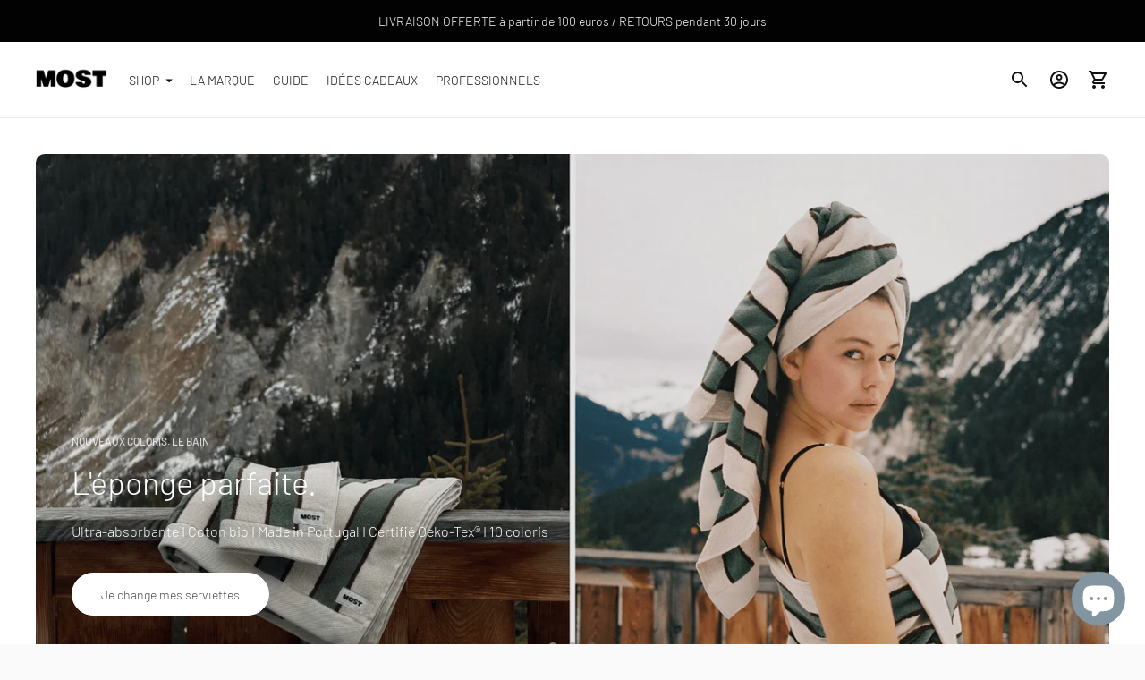

--- FILE ---
content_type: text/html; charset=utf-8
request_url: https://mosthome.co/fr-int
body_size: 67637
content:
<!doctype html>

<!--
  ___                       ___           ___           ___
       /  /\                     /__/\         /  /\         /  /\
      /  /:/_                    \  \:\       /  /:/        /  /::\
     /  /:/ /\  ___     ___       \  \:\     /  /:/        /  /:/\:\
    /  /:/ /:/ /__/\   /  /\  ___  \  \:\   /  /:/  ___   /  /:/  \:\
   /__/:/ /:/  \  \:\ /  /:/ /__/\  \__\:\ /__/:/  /  /\ /__/:/ \__\:\
   \  \:\/:/    \  \:\  /:/  \  \:\ /  /:/ \  \:\ /  /:/ \  \:\ /  /:/
    \  \::/      \  \:\/:/    \  \:\  /:/   \  \:\  /:/   \  \:\  /:/
     \  \:\       \  \::/      \  \:\/:/     \  \:\/:/     \  \:\/:/
      \  \:\       \__\/        \  \::/       \  \::/       \  \::/
       \__\/                     \__\/         \__\/         \__\/

  --------------------------------------------------------------------
  #  Ira v4.6.1
  #  Documentation: https://fluorescent.co/help/ira/
  #  Purchase: https://themes.shopify.com/themes/ira/
  #  A product by Fluorescent: https://fluorescent.co/
  --------------------------------------------------------------------
-->

<html class="no-js" lang="fr">
  <head>
    <meta charset="utf-8">
    <meta http-equiv="X-UA-Compatible" content="IE=edge,chrome=1">
    <meta name="viewport" content="width=device-width,initial-scale=1"><link rel="shortcut icon" href="//mosthome.co/cdn/shop/files/FAVICON_MOST.png?crop=center&height=32&v=1687446623&width=32" type="image/png"><meta name="description" content="Essentiels pour le confort de la maison. Fibres premium. Confection responsable Made in Portugal. Certifié Oeko-Tex® sans produits chimiques nocifs. Livraison offerte dès 100 euros d&#39;achat. Retours offerts">








<meta name="description" content="Essentiels pour le confort de la maison. Fibres premium. Confection responsable Made in Portugal. Certifié Oeko-Tex® sans produits chimiques nocifs. Livraison offerte dès 100 euros d&amp;#39;achat. Retours offerts" />
<meta property="og:url" content="https://mosthome.co/fr-int">
<meta property="og:site_name" content="MOST">
<meta property="og:type" content="website">
<meta property="og:title" content="MOST - Linge de maison moderne et confortable.">
<meta property="og:description" content="Essentiels pour le confort de la maison. Fibres premium. Confection responsable Made in Portugal. Certifié Oeko-Tex® sans produits chimiques nocifs. Livraison offerte dès 100 euros d&amp;#39;achat. Retours offerts">
<meta property="og:image" content="http://mosthome.co/cdn/shop/files/MOST_Logo_tagline-noir_4474dead-8226-45f7-b6cf-56b013683fd0_1200x628_pad_ffffff.png?v=1695895301">
<meta property="og:image:secure_url" content="https://mosthome.co/cdn/shop/files/MOST_Logo_tagline-noir_4474dead-8226-45f7-b6cf-56b013683fd0_1200x628_pad_ffffff.png?v=1695895301">



<meta name="twitter:title" content="MOST - Linge de maison moderne et confortable.">
<meta name="twitter:description" content="Essentiels pour le confort de la maison. Fibres premium. Confection responsable Made in Portugal. Certifié Oeko-Tex® sans produits chimiques nocifs. Livraison offerte dès 100 euros d&amp;#39;achat. Retours offerts">
<meta name="twitter:card" content="summary_large_image">
<meta name="twitter:image" content="https://mosthome.co/cdn/shop/files/MOST_Logo_tagline-noir_4474dead-8226-45f7-b6cf-56b013683fd0_1200x628_pad_ffffff.png?v=1695895301">
<meta name="twitter:image:width" content="480">
<meta name="twitter:image:height" content="480">
<script type="text/javascript">const observer = new MutationObserver(e => { e.forEach(({ addedNodes: e }) => { e.forEach(e => { 1 === e.nodeType && "SCRIPT" === e.tagName && (e.innerHTML.includes("asyncLoad") && (e.innerHTML = e.innerHTML.replace("if(window.attachEvent)", "document.addEventListener('asyncLazyLoad',function(event){asyncLoad();});if(window.attachEvent)").replaceAll(", asyncLoad", ", function(){}")), e.innerHTML.includes("PreviewBarInjector") && (e.innerHTML = e.innerHTML.replace("DOMContentLoaded", "asyncLazyLoad")), (e.className == 'analytics') && (e.type = 'text/lazyload'),(e.src.includes("assets/storefront/features")||e.src.includes("assets/shopify_pay")||e.src.includes("connect.facebook.net"))&&(e.setAttribute("data-src", e.src), e.removeAttribute("src")))})})});observer.observe(document.documentElement,{childList:!0,subtree:!0})</script>
<script src="https://cdn.shopify.com/s/files/1/0574/0809/4268/t/1/assets/eventhandler.js"></script>
<script src="//cdn.shopify.com/s/files/1/0644/2975/2553/t/2/assets/globo_cart.js" type="text/javascript"></script>


<script>

if(!window.jQuery){
	var jqueryScript = document.createElement('script');
	jqueryScript.setAttribute('src','https://ajax.googleapis.com/ajax/libs/jquery/3.6.0/jquery.min.js');
	document.head.appendChild(jqueryScript);
}

__DL__jQueryinterval = setInterval(function(){
	// wait for jQuery to load & run script after jQuery has loaded
	if(window.jQuery){
    	// search parameters
    	getURLParams = function(name, url){
        	if (!url) url = window.location.href;
        	name = name.replace(/[\[\]]/g, "\\$&");
        	var regex = new RegExp("[?&]" + name + "(=([^&#]*)|&|#|$)"),
        	results = regex.exec(url);
        	if (!results) return null;
        	if (!results[2]) return '';
        	return decodeURIComponent(results[2].replace(/\+/g, " "));
    	};
   	 
    	/**********************
    	* DYNAMIC DEPENDENCIES
    	***********************/
   	 
    	__DL__ = {
        	dynamicCart: true,  // if cart is dynamic (meaning no refresh on cart add) set to true
        	debug: false, // if true, console messages will be displayed
        	cart: null,
        	wishlist: null,
        	removeCart: null
    	};
   	 
    	customBindings = {
        	cartTriggers: [],
        	viewCart: [],
        	removeCartTrigger: [],
        	cartVisableSelector: [],
        	promoSubscriptionsSelectors: [],
        	promoSuccess: [],
        	ctaSelectors: [],
        	newsletterSelectors: [],
        	newsletterSuccess: [],
        	searchPage: [],
        	wishlistSelector: [],
        	removeWishlist: [],
        	wishlistPage: [],
        	searchTermQuery: [getURLParams('q')], // replace var with correct query
    	};
   	 
    	/* DO NOT EDIT */
    	defaultBindings = {
        	cartTriggers: ['form[action="/cart/add"] [type="submit"],.add-to-cart,.cart-btn'],
        	viewCart: ['form[action="/cart"],.my-cart,.trigger-cart,#mobileCart'],
        	removeCartTrigger: ['[href*="/cart/change"]'],
        	cartVisableSelector: ['.inlinecart.is-active,.inline-cart.is-active'],
        	promoSubscriptionsSelectors: [],
        	promoSuccess: [],
        	ctaSelectors: [],
        	newsletterSelectors: ['input.contact_email'],
        	newsletterSuccess: ['.success_message'],
        	searchPage: ['search'],
        	wishlistSelector: [],
        	removeWishlist: [],
        	wishlistPage: []
    	};
   	 
    	// stitch bindings
    	objectArray = customBindings;
    	outputObject = __DL__;
   	 
    	applyBindings = function(objectArray, outputObject){
        	for (var x in objectArray) {  
            	var key = x;
            	var objs = objectArray[x];
            	values = [];    
            	if(objs.length > 0){    
                	values.push(objs);
                	if(key in outputObject){         	 
                    	values.push(outputObject[key]);
                    	outputObject[key] = values.join(", ");
                	}else{   	 
                    	outputObject[key] = values.join(", ");
                	}   
            	}  
        	}
    	};
   	 
    	applyBindings(customBindings, __DL__);
    	applyBindings(defaultBindings, __DL__);
   	 
    	/**********************
    	* PREREQUISITE LIBRARIES
    	***********************/
   	 
    	clearInterval(__DL__jQueryinterval);
   	 
    	// jquery-cookies.js
    	if(typeof $.cookie!==undefined){
        	(function(a){if(typeof define==='function'&&define.amd){define(['jquery'],a)}else if(typeof exports==='object'){module.exports=a(require('jquery'))}else{a(jQuery)}}(function($){var g=/\+/g;function encode(s){return h.raw?s:encodeURIComponent(s)}function decode(s){return h.raw?s:decodeURIComponent(s)}function stringifyCookieValue(a){return encode(h.json?JSON.stringify(a):String(a))}function parseCookieValue(s){if(s.indexOf('"')===0){s=s.slice(1,-1).replace(/\\"/g,'"').replace(/\\\\/g,'\\')}try{s=decodeURIComponent(s.replace(g,' '));return h.json?JSON.parse(s):s}catch(e){}}function read(s,a){var b=h.raw?s:parseCookieValue(s);return $.isFunction(a)?a(b):b}var h=$.cookie=function(a,b,c){if(arguments.length>1&&!$.isFunction(b)){c=$.extend({},h.defaults,c);if(typeof c.expires==='number'){var d=c.expires,t=c.expires=new Date();t.setMilliseconds(t.getMilliseconds()+d*864e+5)}return(document.cookie=[encode(a),'=',stringifyCookieValue(b),c.expires?'; expires='+c.expires.toUTCString():'',c.path?'; path='+c.path:'',c.domain?'; domain='+c.domain:'',c.secure?'; secure':''].join(''))}var e=a?undefined:{},cookies=document.cookie?document.cookie.split('; '):[],i=0,l=cookies.length;for(;i<l;i++){var f=cookies[i].split('='),name=decode(f.shift()),cookie=f.join('=');if(a===name){e=read(cookie,b);break}if(!a&&(cookie=read(cookie))!==undefined){e[name]=cookie}}return e};h.defaults={};$.removeCookie=function(a,b){$.cookie(a,'',$.extend({},b,{expires:-1}));return!$.cookie(a)}}))}
   	 
    	/**********************
    	* Begin dataLayer Build
    	***********************/
   	 
    	window.dataLayer = window.dataLayer || [];  // init data layer if doesn't already exist

    	var template = "index";
   	 
    	/**
    	* Landing Page Cookie
    	* 1. Detect if user just landed on the site
    	* 2. Only fires if Page Title matches website */
   	 
    	$.cookie.raw = true;
    	if ($.cookie('landingPage') === undefined || $.cookie('landingPage').length === 0) {
        	var landingPage = true;
        	$.cookie('landingPage', unescape);
        	$.removeCookie('landingPage', {path: '/'});
        	$.cookie('landingPage', 'landed', {path: '/'});
    	} else {
        	var landingPage = false;
        	$.cookie('landingPage', unescape);
        	$.removeCookie('landingPage', {path: '/'});
        	$.cookie('landingPage', 'refresh', {path: '/'});
    	}
    	if (__DL__.debug) {
        	console.log('Landing Page: ' + landingPage);
    	}
   	 
    	/**
    	* Log State Cookie */
   	 
    	
    	var isLoggedIn = false;
    	
    	if (!isLoggedIn) {
        	$.cookie('logState', unescape);
        	$.removeCookie('logState', {path: '/'});
        	$.cookie('logState', 'loggedOut', {path: '/'});
    	} else {
        	if ($.cookie('logState') === 'loggedOut' || $.cookie('logState') === undefined) {
            	$.cookie('logState', unescape);
            	$.removeCookie('logState', {path: '/'});
            	$.cookie('logState', 'firstLog', {path: '/'});
        	} else if ($.cookie('logState') === 'firstLog') {
            	$.cookie('logState', unescape);
            	$.removeCookie('logState', {path: '/'});
            	$.cookie('logState', 'refresh', {path: '/'});
        	}
    	}
   	 
    	if ($.cookie('logState') === 'firstLog') {
        	var firstLog = true;
    	} else {
        	var firstLog = false;
    	}
   	 
    	/**********************
    	* DATALAYER SECTIONS
    	***********************/
   	 
    	/**
    	* DATALAYER: Landing Page
    	* Fires any time a user first lands on the site. */
   	 
    	if ($.cookie('landingPage') === 'landed') {
        	dataLayer.push({
            	'pageType': 'Landing',
            	'event': 'first_time_visitor'
        	});
    	}
   	 
    	/**
    	* DATALAYER: Log State
    	* 1. Determine if user is logged in or not.
    	* 2. Return User specific data. */
   	 
    	var logState = {
        	
        	
        	'logState' : "Logged Out",
        	
        	
        	'firstLog'  	: firstLog,
        	'customerEmail' : null,
        	'timestamp' 	: Date().replace(/\(.*?\)/g,''),  
        	
        	'customerType'   	: 'New',
        	'customerTypeNumber' :'1',
        	
        	'shippingInfo' : {
            	'fullName'  : null,
            	'firstName' : null,
            	'lastName'  : null,
            	'address1'  : null,
            	'address2'  : null,
            	'street'	: null,
            	'city'  	: null,
            	'province'  : null,
            	'zip'   	: null,
            	'country'   : null,
            	'phone' 	: null,
        	},
        	'billingInfo' : {
            	'fullName'  : null,
            	'firstName' : null,
            	'lastName'  : null,
            	'address1'  : null,
            	'address2'  : null,
            	'street'	: null,
            	'city'  	: null,
            	'province'  : null,
            	'zip'   	: null,
            	'country'   : null,
            	'phone' 	: null,
        	},
        	'checkoutEmail' : null,
        	'currency'  	: "EUR",
        	'pageType'  	: 'Log State',
        	'event'     	: 'logState'
    	}
    	dataLayer.push(logState);
    	/**
    	* DATALAYER: Homepage */
   	 
    	if(document.location.pathname == "/"){
        	dataLayer.push({
            	'pageType' : 'Homepage',
            	'event'	: 'homepage',
            	logState
        	});
    	}
 	 
    	/**
    	* DATALAYER: 404 Pages
    	* Fire on 404 Pages */
 		 
    	/**
    	* DATALAYER: Blog Articles
    	* Fire on Blog Article Pages */
    	
   	 
    	/** DATALAYER: Product List Page (Collections, Category)
    	* Fire on all product listing pages. */
    	
       	 
    	/** DATALAYER: Product Page
    	* Fire on all Product View pages. */
    	
 	 
    	/** DATALAYER: Cart View
    	* Fire anytime a user views their cart (non-dynamic) */          	 
    	
           	 
    	/** DATALAYER: Checkout on Shopify Plus **/
    	if(Shopify.Checkout){
        	var ecommerce = {
            	'transaction_id': 'null',
            	'affiliation': "MOST",
            	'value': "",
            	'tax': "",
            	'shipping': "",
            	'subtotal': "",
            	'currency': null,
            	
            	'email': null,
            	'items':[],
            	};
        	if(Shopify.Checkout.step){
            	if(Shopify.Checkout.step.length > 0){
                	if (Shopify.Checkout.step === 'contact_information'){
                    	dataLayer.push({
                        	'event'	:'begin_checkout',
                        	'pageType' :'Customer Information',
                        	'step': 1,
                   		 ecommerce
                    	});
                	}else if (Shopify.Checkout.step === 'shipping_method'){
                    	dataLayer.push({
                        	'event'	:'add_shipping_info',
                        	'pageType' :'Shipping Information',
                        	ecommerce
                    	});
                	}else if( Shopify.Checkout.step === "payment_method" ){
                    	dataLayer.push({
                        	'event'	:'add_payment_info',
                        	'pageType' :'Add Payment Info',
                   		 ecommerce
                    	});
                	}
            	}
                       	 
            	/** DATALAYER: Transaction */
            	if(Shopify.Checkout.page == "thank_you"){
                	dataLayer.push({
                	'pageType' :'Transaction',
                	'event'	:'purchase',
                	ecommerce
                	});
            	}          	 
        	}
    	}
         	 
    	/** DOM Ready **/    
    	$(document).ready(function() {
        	/** DATALAYER: Search Results */
        	var searchPage = new RegExp(__DL__.searchPage, "g");
        	if(document.location.pathname.match(searchPage)){
            	var ecommerce = {
                	items :[],
            	};
            	dataLayer.push({
                	'pageType'   : "Search",
                	'search_term' : __DL__.searchTermQuery,                                  	 
                	'event'  	: "search",
                	'item_list_name'  : null,
                	ecommerce
            	});    
        	}
       	 
        	/** DATALAYER: Remove From Cart **/
        	

        	/** Google Tag Manager **/
        	(function(w,d,s,l,i){w[l]=w[l]||[];w[l].push({'gtm.start':
        	new Date().getTime(),event:'gtm.js'});var f=d.getElementsByTagName(s)[0],
        	j=d.createElement(s),dl=l!='dataLayer'?'&l='+l:'';j.async=true;j.src=
        	'https://www.gtm.mayjewelry.es/gtm.js?id='+i+dl;f.parentNode.insertBefore(j,f);
        	})(window,document,'script','dataLayer','GTM-KC7QHZ5');

    	}); // document ready
	}
}, 500);
 
</script> 














    <link rel="canonical" href="https://mosthome.co/fr-int">
    <link rel="preconnect" href="https://cdn.shopify.com" crossorigin><link rel="preconnect" href="https://fonts.shopifycdn.com" crossorigin><!-- Avada Size Chart Script -->
 
<script src="//mosthome.co/cdn/shop/t/103/assets/size-chart-data.js?v=177645116959816207921700141913" defer='defer'></script>

    
    
  





<script>
  const AVADA_SC = {};
  AVADA_SC.product = null;
  AVADA_SC.template = "index";
  AVADA_SC.collections = [];
  AVADA_SC.collectionsName = [];
  
  AVADA_SC.branding = true
</script>

  <!-- /Avada Size Chart Script -->

<title>MOST - Linge de maison moderne et confortable.</title><script>
  console.log('Ira v4.6.1 by Fluorescent');

  document.documentElement.className = document.documentElement.className.replace('no-js', '');

  if (window.matchMedia(`(prefers-reduced-motion: reduce)`) === true || window.matchMedia(`(prefers-reduced-motion: reduce)`).matches === true) {
    document.documentElement.classList.add('prefers-reduced-motion');
  }

  window.theme = {
    version: 'v4.6.1',
    moneyFormat: "{{amount}} €",
    routes: {
      root: "/fr-int",
      cart: {
        base: "/fr-int/cart",
        add: "/fr-int/cart/add",
        change: "/fr-int/cart/change",
        clear: "/fr-int/cart/clear",
      },
      // Manual routes until Shopify adds support
      products: "/fr-int/products",
      productRecommendations: "/fr-int/recommendations/products",
      predictive_search_url: '/fr-int/search/suggest'

    },
    strings: {
      cart: {
        remove: "Retirer"
      },
      product: {
        reviews: "Reviews"
      },
      products: {
        product: {
          unitPrice: "Prix ​​unitaire",
          unitPriceSeparator: "par"
        }
      },
      search: {
        headings: {
          articles: "Articles",
          pages: "Pages",
          products: "Produits"
        },
        view_all: "Voir toutes",
        no_results: "Nous n\u0026#39;avons trouvé aucun résultat pour la recherche"
      },
      accessibility: {
        play_video: "JOUER",
        pause_video: "Pause"
      }
    }
  }
</script>



<style>
  @font-face {
  font-family: "IBM Plex Sans";
  font-weight: 400;
  font-style: normal;
  font-display: swap;
  src: url("//mosthome.co/cdn/fonts/ibm_plex_sans/ibmplexsans_n4.4633946c9236bd5cc5d0394ad07b807eb7ca1b32.woff2") format("woff2"),
       url("//mosthome.co/cdn/fonts/ibm_plex_sans/ibmplexsans_n4.6c6923eb6151e62a09e8a1ff83eaa1ce2a563a30.woff") format("woff");
}

  @font-face {
  font-family: Barlow;
  font-weight: 300;
  font-style: normal;
  font-display: swap;
  src: url("//mosthome.co/cdn/fonts/barlow/barlow_n3.206528b4d5c1d7c8b773c9376794cb533f489be9.woff2") format("woff2"),
       url("//mosthome.co/cdn/fonts/barlow/barlow_n3.a544de05c3416237e224288914a6a613a71847c4.woff") format("woff");
}

  @font-face {
  font-family: Barlow;
  font-weight: 500;
  font-style: normal;
  font-display: swap;
  src: url("//mosthome.co/cdn/fonts/barlow/barlow_n5.a193a1990790eba0cc5cca569d23799830e90f07.woff2") format("woff2"),
       url("//mosthome.co/cdn/fonts/barlow/barlow_n5.ae31c82169b1dc0715609b8cc6a610b917808358.woff") format("woff");
}

  @font-face {
  font-family: Barlow;
  font-weight: 300;
  font-style: normal;
  font-display: swap;
  src: url("//mosthome.co/cdn/fonts/barlow/barlow_n3.206528b4d5c1d7c8b773c9376794cb533f489be9.woff2") format("woff2"),
       url("//mosthome.co/cdn/fonts/barlow/barlow_n3.a544de05c3416237e224288914a6a613a71847c4.woff") format("woff");
}

  @font-face {
  font-family: Barlow;
  font-weight: 400;
  font-style: normal;
  font-display: swap;
  src: url("//mosthome.co/cdn/fonts/barlow/barlow_n4.038c60d7ea9ddb238b2f64ba6f463ba6c0b5e5ad.woff2") format("woff2"),
       url("//mosthome.co/cdn/fonts/barlow/barlow_n4.074a9f2b990b38aec7d56c68211821e455b6d075.woff") format("woff");
}

  @font-face {
  font-family: Barlow;
  font-weight: 300;
  font-style: italic;
  font-display: swap;
  src: url("//mosthome.co/cdn/fonts/barlow/barlow_i3.4783fd1f60951ef39613b402b9af04f0db035ad6.woff2") format("woff2"),
       url("//mosthome.co/cdn/fonts/barlow/barlow_i3.be8b84cf2b6f2c566ef976fc59c7690df6cafae7.woff") format("woff");
}

  

  :root {
    --color-text-heading: #1b1b1b;
    --color-text-subheading: rgba(27, 27, 27, 0.7);
    --color-text-body: #101010;
    --color-text-body-transparent: rgba(16, 16, 16, 0.05);
    --color-text-body-transparent-02: rgba(16, 16, 16, 0.2);
    --color-text-meta: rgba(27, 27, 27, 0.7);
    --color-text-link: #4c4c4b;
    --color-text-success: #39bb4a;
    --color-text-error: #b6534c;

    --color-background: #ffffff;
    --color-background-transparent: rgba(255, 255, 255, 0.8);
    --color-border: #eaeaea;
    --color-overlay: #000000;
    --color-overlay-transparent: rgba(0, 0, 0, 0.6);

    --color-background-meta: #f5f5f5;
    --color-foreground-meta: rgba(16, 16, 16, 0.6);

    --color-border-input: #eaeaea;
    --color-text-input: #101010;

    --color-background-button: #333333;
    --color-background-button-hover: #666666;
    --color-text-button: #ffffff;

    --color-border-button-secondary: #eaeaea;
    --color-text-button-secondary: #101010;
    --color-border-button-secondary-hover: #333333;

    --color-background-contrast: #7f8f9a;
    --color-background-meta-contrast: #748591;
    --color-foreground-meta-contrast: rgba(255, 255, 255, 0.6);
    --color-text-meta-contrast: rgba(255, 255, 255, 0.7);
    --color-text-heading-contrast: #ffffff;
    --color-text-subheading-contrast: rgba(255, 255, 255, 0.7);
    --color-text-body-contrast: #ffffff;
    --color-border-contrast: #282828;
    --color-background-button-contrast: rgba(0,0,0,0);
    --color-background-button-hover-contrast: rgba(51, 51, 51, 0.0);
    --color-text-button-contrast: #101010;
    --color-text-link-contrast: #fafafa;

    --color-background-header: #ffffff;
    --color-background-header-transparent: rgba(255, 255, 255, 0);
    --color-text-header: #101010;
    --color-icon-header: #101010;
    --color-border-header: #eaeaea;
    --color-shadow-header: rgba(0, 0, 0, 0.15);

    --color-background-dropdown: #ffffff;
    --color-text-dropdown: #101010;
    --color-text-dropdown-transparent: rgba(16, 16, 16, 0.1);
    --color-border-dropdown: #353535;

    --color-background-footer: #fafafa;
    --color-text-footer: #101010;
    --color-border-footer: #dcdcdc;
    --color-border-footer-darker: #a9a9a9;
    --color-input-button-hover-footer: #e1e1e1;

    --color-text-drawer: #101010;
    --color-text-meta-drawer: rgba(16, 16, 16, 0.7);
    --color-background-drawer: #ffffff;
    --color-border-drawer: #353535;
    --color-background-input-drawer: #ffffff;
    --color-text-input-drawer: #101010;

    --color-background-pill: rgba(234, 234, 234, 0.7);
    --color-background-pill-hover: #eaeaea;

    /* Typography */
    --font-logo: "IBM Plex Sans", sans-serif;
    --font-logo-weight: 400;
    --font-logo-style: normal;
    --logo-font-size: 24px;
    --logo-text-transform: none;
    --logo-letter-spacing: 0.0em;

    --font-heading: Barlow, sans-serif;
    --font-heading-weight: 300;
    --font-heading-style: normal;
    --font-heading-text-transform: none;
    --font-heading-base-letter-spacing: 0.0em;

    --font-body: Barlow, sans-serif;
    --font-body-weight: 300;
    --font-body-style: normal;
    --font-body-bold-weight: 400;
    --font-body-bolder-weight: 500;
    --font-body-base-letter-spacing: 0.0em;

    --font-meta: Barlow, sans-serif;
    --font-meta-weight: 500;
    --font-meta-style: normal;
    --font-meta-text-transform: uppercase;
    --font-meta-base-letter-spacing: 0.0em;

    /* --font-size-heading-x-large: 36px; */
    --font-size-heading-x-large: 36px;
    --line-height-heading-x-large: 1.22;

    /* --font-size-heading-large: 32px; */
    --font-size-heading-large: 32px;
    --line-height-heading-large: 1.25;

    /* --font-size-heading-base: 24px; */
    --font-size-heading-base: 24px;
    --line-height-heading-base: 1.33;

    /* --font-size-heading-small: 18px; */
    --font-size-heading-small: 18px;
    --line-height-heading-small: 1.33;

    /* --font-size-body-large: 16px; */
    --font-size-body-large: 16px;
    --line-height-body-large: 1.75;

    /* --font-size-body-base: 14px; */
    --font-size-body-base: 14px;
    --line-height-body-base: 1.714;

    --font-size-body-small: 12px;
    --font-size-body-small: 12px;
    --line-height-body-small: 1.66;

    /* --font-size-meta: 12px; */
    --font-size-meta: 12px;
    --line-height-meta: 2;

    --radius-corner: 10px;

    /* Shopify pay specific */
    --payment-terms-background-color: #f5f5f5;
  }
</style><script>
  flu = window.flu || {};
  flu.chunks = {
    flickity: "//mosthome.co/cdn/shop/t/103/assets/flickity-chunk.js?v=85142651148763024801700141590",
  };
</script>






  <script type="module" src="//mosthome.co/cdn/shop/t/103/assets/theme.js?v=58482948841264360441700141919"></script>










<link href="//mosthome.co/cdn/shop/t/103/assets/theme_v2.min.css?v=48826556649783731951700141925" rel="stylesheet" type="text/css" media="all" />
<link href="//mosthome.co/cdn/shop/t/103/assets/custom.css?v=55038404157056463381700141589" rel="stylesheet" type="text/css" media="all" />
<!-- Google Tag Manager -->
<script>(function(w,d,s,l,i){w[l]=w[l]||[];w[l].push({'gtm.start':
new Date().getTime(),event:'gtm.js'});var f=d.getElementsByTagName(s)[0],
j=d.createElement(s),dl=l!='dataLayer'?'&l='+l:'';j.async=true;j.src=
'https://www.googletagmanager.com/gtm.js?id='+i+dl;f.parentNode.insertBefore(j,f);
})(window,document,'script','dataLayer','GTM-KC7QHZ5');</script>
<!-- End Google Tag Manager -->
  
    <script>window.performance && window.performance.mark && window.performance.mark('shopify.content_for_header.start');</script><meta name="google-site-verification" content="8Zg8_9pOYtoDNp-PuNZ8nibEPeeYy1BJ6rjI66LN2ac">
<meta name="google-site-verification" content="Yyhweg4gQhrdQkKpFBpeZ1UBh4n39OR7w70wPhe06DQ">
<meta name="facebook-domain-verification" content="mainrlqd6knrfkewxzvzmbkgkdf1zb">
<meta name="facebook-domain-verification" content="z48h7big4tlyob5v5ipdrqmfafshqd">
<meta id="shopify-digital-wallet" name="shopify-digital-wallet" content="/25432386/digital_wallets/dialog">
<meta name="shopify-checkout-api-token" content="b2d422d6ae4affd0edf31454f2309e57">
<meta id="in-context-paypal-metadata" data-shop-id="25432386" data-venmo-supported="false" data-environment="production" data-locale="fr_FR" data-paypal-v4="true" data-currency="EUR">
<link rel="alternate" hreflang="x-default" href="https://mosthome.co/">
<link rel="alternate" hreflang="fr" href="https://mosthome.co/">
<link rel="alternate" hreflang="en" href="https://mosthome.co/en">
<link rel="alternate" hreflang="en-AL" href="https://mosthome.co/en-eur">
<link rel="alternate" hreflang="fr-AL" href="https://mosthome.co/fr-eur">
<link rel="alternate" hreflang="en-DE" href="https://mosthome.co/en-eur">
<link rel="alternate" hreflang="fr-DE" href="https://mosthome.co/fr-eur">
<link rel="alternate" hreflang="en-AD" href="https://mosthome.co/en-eur">
<link rel="alternate" hreflang="fr-AD" href="https://mosthome.co/fr-eur">
<link rel="alternate" hreflang="en-AM" href="https://mosthome.co/en-eur">
<link rel="alternate" hreflang="fr-AM" href="https://mosthome.co/fr-eur">
<link rel="alternate" hreflang="en-AT" href="https://mosthome.co/en-eur">
<link rel="alternate" hreflang="fr-AT" href="https://mosthome.co/fr-eur">
<link rel="alternate" hreflang="en-BA" href="https://mosthome.co/en-eur">
<link rel="alternate" hreflang="fr-BA" href="https://mosthome.co/fr-eur">
<link rel="alternate" hreflang="en-BG" href="https://mosthome.co/en-eur">
<link rel="alternate" hreflang="fr-BG" href="https://mosthome.co/fr-eur">
<link rel="alternate" hreflang="en-CY" href="https://mosthome.co/en-eur">
<link rel="alternate" hreflang="fr-CY" href="https://mosthome.co/fr-eur">
<link rel="alternate" hreflang="en-VA" href="https://mosthome.co/en-eur">
<link rel="alternate" hreflang="fr-VA" href="https://mosthome.co/fr-eur">
<link rel="alternate" hreflang="en-HR" href="https://mosthome.co/en-eur">
<link rel="alternate" hreflang="fr-HR" href="https://mosthome.co/fr-eur">
<link rel="alternate" hreflang="en-DK" href="https://mosthome.co/en-eur">
<link rel="alternate" hreflang="fr-DK" href="https://mosthome.co/fr-eur">
<link rel="alternate" hreflang="en-ES" href="https://mosthome.co/en-eur">
<link rel="alternate" hreflang="fr-ES" href="https://mosthome.co/fr-eur">
<link rel="alternate" hreflang="en-EE" href="https://mosthome.co/en-eur">
<link rel="alternate" hreflang="fr-EE" href="https://mosthome.co/fr-eur">
<link rel="alternate" hreflang="en-FI" href="https://mosthome.co/en-eur">
<link rel="alternate" hreflang="fr-FI" href="https://mosthome.co/fr-eur">
<link rel="alternate" hreflang="en-GE" href="https://mosthome.co/en-eur">
<link rel="alternate" hreflang="fr-GE" href="https://mosthome.co/fr-eur">
<link rel="alternate" hreflang="en-GI" href="https://mosthome.co/en-eur">
<link rel="alternate" hreflang="fr-GI" href="https://mosthome.co/fr-eur">
<link rel="alternate" hreflang="en-GR" href="https://mosthome.co/en-eur">
<link rel="alternate" hreflang="fr-GR" href="https://mosthome.co/fr-eur">
<link rel="alternate" hreflang="en-HU" href="https://mosthome.co/en-eur">
<link rel="alternate" hreflang="fr-HU" href="https://mosthome.co/fr-eur">
<link rel="alternate" hreflang="en-IE" href="https://mosthome.co/en-eur">
<link rel="alternate" hreflang="fr-IE" href="https://mosthome.co/fr-eur">
<link rel="alternate" hreflang="en-IT" href="https://mosthome.co/en-eur">
<link rel="alternate" hreflang="fr-IT" href="https://mosthome.co/fr-eur">
<link rel="alternate" hreflang="en-XK" href="https://mosthome.co/en-eur">
<link rel="alternate" hreflang="fr-XK" href="https://mosthome.co/fr-eur">
<link rel="alternate" hreflang="en-LV" href="https://mosthome.co/en-eur">
<link rel="alternate" hreflang="fr-LV" href="https://mosthome.co/fr-eur">
<link rel="alternate" hreflang="en-LI" href="https://mosthome.co/en-eur">
<link rel="alternate" hreflang="fr-LI" href="https://mosthome.co/fr-eur">
<link rel="alternate" hreflang="en-LT" href="https://mosthome.co/en-eur">
<link rel="alternate" hreflang="fr-LT" href="https://mosthome.co/fr-eur">
<link rel="alternate" hreflang="en-LU" href="https://mosthome.co/en-eur">
<link rel="alternate" hreflang="fr-LU" href="https://mosthome.co/fr-eur">
<link rel="alternate" hreflang="en-MK" href="https://mosthome.co/en-eur">
<link rel="alternate" hreflang="fr-MK" href="https://mosthome.co/fr-eur">
<link rel="alternate" hreflang="en-MT" href="https://mosthome.co/en-eur">
<link rel="alternate" hreflang="fr-MT" href="https://mosthome.co/fr-eur">
<link rel="alternate" hreflang="en-MD" href="https://mosthome.co/en-eur">
<link rel="alternate" hreflang="fr-MD" href="https://mosthome.co/fr-eur">
<link rel="alternate" hreflang="en-MC" href="https://mosthome.co/en-eur">
<link rel="alternate" hreflang="fr-MC" href="https://mosthome.co/fr-eur">
<link rel="alternate" hreflang="en-ME" href="https://mosthome.co/en-eur">
<link rel="alternate" hreflang="fr-ME" href="https://mosthome.co/fr-eur">
<link rel="alternate" hreflang="en-NO" href="https://mosthome.co/en-eur">
<link rel="alternate" hreflang="fr-NO" href="https://mosthome.co/fr-eur">
<link rel="alternate" hreflang="en-NL" href="https://mosthome.co/en-eur">
<link rel="alternate" hreflang="fr-NL" href="https://mosthome.co/fr-eur">
<link rel="alternate" hreflang="en-PL" href="https://mosthome.co/en-eur">
<link rel="alternate" hreflang="fr-PL" href="https://mosthome.co/fr-eur">
<link rel="alternate" hreflang="en-PT" href="https://mosthome.co/en-eur">
<link rel="alternate" hreflang="fr-PT" href="https://mosthome.co/fr-eur">
<link rel="alternate" hreflang="en-CZ" href="https://mosthome.co/en-eur">
<link rel="alternate" hreflang="fr-CZ" href="https://mosthome.co/fr-eur">
<link rel="alternate" hreflang="en-RO" href="https://mosthome.co/en-eur">
<link rel="alternate" hreflang="fr-RO" href="https://mosthome.co/fr-eur">
<link rel="alternate" hreflang="en-SM" href="https://mosthome.co/en-eur">
<link rel="alternate" hreflang="fr-SM" href="https://mosthome.co/fr-eur">
<link rel="alternate" hreflang="en-RS" href="https://mosthome.co/en-eur">
<link rel="alternate" hreflang="fr-RS" href="https://mosthome.co/fr-eur">
<link rel="alternate" hreflang="en-SK" href="https://mosthome.co/en-eur">
<link rel="alternate" hreflang="fr-SK" href="https://mosthome.co/fr-eur">
<link rel="alternate" hreflang="en-SI" href="https://mosthome.co/en-eur">
<link rel="alternate" hreflang="fr-SI" href="https://mosthome.co/fr-eur">
<link rel="alternate" hreflang="en-SE" href="https://mosthome.co/en-eur">
<link rel="alternate" hreflang="fr-SE" href="https://mosthome.co/fr-eur">
<link rel="alternate" hreflang="en-TR" href="https://mosthome.co/en-eur">
<link rel="alternate" hreflang="fr-TR" href="https://mosthome.co/fr-eur">
<link rel="alternate" hreflang="fr-AE" href="https://mosthome.co/fr-int">
<link rel="alternate" hreflang="en-AE" href="https://mosthome.co/en-int">
<link rel="alternate" hreflang="fr-AR" href="https://mosthome.co/fr-int">
<link rel="alternate" hreflang="en-AR" href="https://mosthome.co/en-int">
<link rel="alternate" hreflang="fr-AU" href="https://mosthome.co/fr-int">
<link rel="alternate" hreflang="en-AU" href="https://mosthome.co/en-int">
<link rel="alternate" hreflang="fr-AZ" href="https://mosthome.co/fr-int">
<link rel="alternate" hreflang="en-AZ" href="https://mosthome.co/en-int">
<link rel="alternate" hreflang="fr-BH" href="https://mosthome.co/fr-int">
<link rel="alternate" hreflang="en-BH" href="https://mosthome.co/en-int">
<link rel="alternate" hreflang="fr-BI" href="https://mosthome.co/fr-int">
<link rel="alternate" hreflang="en-BI" href="https://mosthome.co/en-int">
<link rel="alternate" hreflang="fr-BJ" href="https://mosthome.co/fr-int">
<link rel="alternate" hreflang="en-BJ" href="https://mosthome.co/en-int">
<link rel="alternate" hreflang="fr-BL" href="https://mosthome.co/fr-int">
<link rel="alternate" hreflang="en-BL" href="https://mosthome.co/en-int">
<link rel="alternate" hreflang="fr-BO" href="https://mosthome.co/fr-int">
<link rel="alternate" hreflang="en-BO" href="https://mosthome.co/en-int">
<link rel="alternate" hreflang="fr-BR" href="https://mosthome.co/fr-int">
<link rel="alternate" hreflang="en-BR" href="https://mosthome.co/en-int">
<link rel="alternate" hreflang="fr-BV" href="https://mosthome.co/fr-int">
<link rel="alternate" hreflang="en-BV" href="https://mosthome.co/en-int">
<link rel="alternate" hreflang="fr-BW" href="https://mosthome.co/fr-int">
<link rel="alternate" hreflang="en-BW" href="https://mosthome.co/en-int">
<link rel="alternate" hreflang="fr-CA" href="https://mosthome.co/fr-int">
<link rel="alternate" hreflang="en-CA" href="https://mosthome.co/en-int">
<link rel="alternate" hreflang="fr-CD" href="https://mosthome.co/fr-int">
<link rel="alternate" hreflang="en-CD" href="https://mosthome.co/en-int">
<link rel="alternate" hreflang="fr-CG" href="https://mosthome.co/fr-int">
<link rel="alternate" hreflang="en-CG" href="https://mosthome.co/en-int">
<link rel="alternate" hreflang="fr-CI" href="https://mosthome.co/fr-int">
<link rel="alternate" hreflang="en-CI" href="https://mosthome.co/en-int">
<link rel="alternate" hreflang="fr-CL" href="https://mosthome.co/fr-int">
<link rel="alternate" hreflang="en-CL" href="https://mosthome.co/en-int">
<link rel="alternate" hreflang="fr-CM" href="https://mosthome.co/fr-int">
<link rel="alternate" hreflang="en-CM" href="https://mosthome.co/en-int">
<link rel="alternate" hreflang="fr-CN" href="https://mosthome.co/fr-int">
<link rel="alternate" hreflang="en-CN" href="https://mosthome.co/en-int">
<link rel="alternate" hreflang="fr-CO" href="https://mosthome.co/fr-int">
<link rel="alternate" hreflang="en-CO" href="https://mosthome.co/en-int">
<link rel="alternate" hreflang="fr-CV" href="https://mosthome.co/fr-int">
<link rel="alternate" hreflang="en-CV" href="https://mosthome.co/en-int">
<link rel="alternate" hreflang="fr-DJ" href="https://mosthome.co/fr-int">
<link rel="alternate" hreflang="en-DJ" href="https://mosthome.co/en-int">
<link rel="alternate" hreflang="fr-DZ" href="https://mosthome.co/fr-int">
<link rel="alternate" hreflang="en-DZ" href="https://mosthome.co/en-int">
<link rel="alternate" hreflang="fr-EC" href="https://mosthome.co/fr-int">
<link rel="alternate" hreflang="en-EC" href="https://mosthome.co/en-int">
<link rel="alternate" hreflang="fr-EG" href="https://mosthome.co/fr-int">
<link rel="alternate" hreflang="en-EG" href="https://mosthome.co/en-int">
<link rel="alternate" hreflang="fr-ET" href="https://mosthome.co/fr-int">
<link rel="alternate" hreflang="en-ET" href="https://mosthome.co/en-int">
<link rel="alternate" hreflang="fr-GA" href="https://mosthome.co/fr-int">
<link rel="alternate" hreflang="en-GA" href="https://mosthome.co/en-int">
<link rel="alternate" hreflang="fr-GF" href="https://mosthome.co/fr-int">
<link rel="alternate" hreflang="en-GF" href="https://mosthome.co/en-int">
<link rel="alternate" hreflang="fr-GH" href="https://mosthome.co/fr-int">
<link rel="alternate" hreflang="en-GH" href="https://mosthome.co/en-int">
<link rel="alternate" hreflang="fr-GM" href="https://mosthome.co/fr-int">
<link rel="alternate" hreflang="en-GM" href="https://mosthome.co/en-int">
<link rel="alternate" hreflang="fr-GN" href="https://mosthome.co/fr-int">
<link rel="alternate" hreflang="en-GN" href="https://mosthome.co/en-int">
<link rel="alternate" hreflang="fr-GQ" href="https://mosthome.co/fr-int">
<link rel="alternate" hreflang="en-GQ" href="https://mosthome.co/en-int">
<link rel="alternate" hreflang="fr-GW" href="https://mosthome.co/fr-int">
<link rel="alternate" hreflang="en-GW" href="https://mosthome.co/en-int">
<link rel="alternate" hreflang="fr-GY" href="https://mosthome.co/fr-int">
<link rel="alternate" hreflang="en-GY" href="https://mosthome.co/en-int">
<link rel="alternate" hreflang="fr-HK" href="https://mosthome.co/fr-int">
<link rel="alternate" hreflang="en-HK" href="https://mosthome.co/en-int">
<link rel="alternate" hreflang="fr-ID" href="https://mosthome.co/fr-int">
<link rel="alternate" hreflang="en-ID" href="https://mosthome.co/en-int">
<link rel="alternate" hreflang="fr-IL" href="https://mosthome.co/fr-int">
<link rel="alternate" hreflang="en-IL" href="https://mosthome.co/en-int">
<link rel="alternate" hreflang="fr-IN" href="https://mosthome.co/fr-int">
<link rel="alternate" hreflang="en-IN" href="https://mosthome.co/en-int">
<link rel="alternate" hreflang="fr-JO" href="https://mosthome.co/fr-int">
<link rel="alternate" hreflang="en-JO" href="https://mosthome.co/en-int">
<link rel="alternate" hreflang="fr-JP" href="https://mosthome.co/fr-int">
<link rel="alternate" hreflang="en-JP" href="https://mosthome.co/en-int">
<link rel="alternate" hreflang="fr-KE" href="https://mosthome.co/fr-int">
<link rel="alternate" hreflang="en-KE" href="https://mosthome.co/en-int">
<link rel="alternate" hreflang="fr-KH" href="https://mosthome.co/fr-int">
<link rel="alternate" hreflang="en-KH" href="https://mosthome.co/en-int">
<link rel="alternate" hreflang="fr-KR" href="https://mosthome.co/fr-int">
<link rel="alternate" hreflang="en-KR" href="https://mosthome.co/en-int">
<link rel="alternate" hreflang="fr-KZ" href="https://mosthome.co/fr-int">
<link rel="alternate" hreflang="en-KZ" href="https://mosthome.co/en-int">
<link rel="alternate" hreflang="fr-LA" href="https://mosthome.co/fr-int">
<link rel="alternate" hreflang="en-LA" href="https://mosthome.co/en-int">
<link rel="alternate" hreflang="fr-LB" href="https://mosthome.co/fr-int">
<link rel="alternate" hreflang="en-LB" href="https://mosthome.co/en-int">
<link rel="alternate" hreflang="fr-LK" href="https://mosthome.co/fr-int">
<link rel="alternate" hreflang="en-LK" href="https://mosthome.co/en-int">
<link rel="alternate" hreflang="fr-MA" href="https://mosthome.co/fr-int">
<link rel="alternate" hreflang="en-MA" href="https://mosthome.co/en-int">
<link rel="alternate" hreflang="fr-ML" href="https://mosthome.co/fr-int">
<link rel="alternate" hreflang="en-ML" href="https://mosthome.co/en-int">
<link rel="alternate" hreflang="fr-MM" href="https://mosthome.co/fr-int">
<link rel="alternate" hreflang="en-MM" href="https://mosthome.co/en-int">
<link rel="alternate" hreflang="fr-MN" href="https://mosthome.co/fr-int">
<link rel="alternate" hreflang="en-MN" href="https://mosthome.co/en-int">
<link rel="alternate" hreflang="fr-MO" href="https://mosthome.co/fr-int">
<link rel="alternate" hreflang="en-MO" href="https://mosthome.co/en-int">
<link rel="alternate" hreflang="fr-MR" href="https://mosthome.co/fr-int">
<link rel="alternate" hreflang="en-MR" href="https://mosthome.co/en-int">
<link rel="alternate" hreflang="fr-MU" href="https://mosthome.co/fr-int">
<link rel="alternate" hreflang="en-MU" href="https://mosthome.co/en-int">
<link rel="alternate" hreflang="fr-MV" href="https://mosthome.co/fr-int">
<link rel="alternate" hreflang="en-MV" href="https://mosthome.co/en-int">
<link rel="alternate" hreflang="fr-MX" href="https://mosthome.co/fr-int">
<link rel="alternate" hreflang="en-MX" href="https://mosthome.co/en-int">
<link rel="alternate" hreflang="fr-MY" href="https://mosthome.co/fr-int">
<link rel="alternate" hreflang="en-MY" href="https://mosthome.co/en-int">
<link rel="alternate" hreflang="fr-MZ" href="https://mosthome.co/fr-int">
<link rel="alternate" hreflang="en-MZ" href="https://mosthome.co/en-int">
<link rel="alternate" hreflang="fr-NA" href="https://mosthome.co/fr-int">
<link rel="alternate" hreflang="en-NA" href="https://mosthome.co/en-int">
<link rel="alternate" hreflang="fr-NC" href="https://mosthome.co/fr-int">
<link rel="alternate" hreflang="en-NC" href="https://mosthome.co/en-int">
<link rel="alternate" hreflang="fr-NE" href="https://mosthome.co/fr-int">
<link rel="alternate" hreflang="en-NE" href="https://mosthome.co/en-int">
<link rel="alternate" hreflang="fr-NG" href="https://mosthome.co/fr-int">
<link rel="alternate" hreflang="en-NG" href="https://mosthome.co/en-int">
<link rel="alternate" hreflang="fr-NP" href="https://mosthome.co/fr-int">
<link rel="alternate" hreflang="en-NP" href="https://mosthome.co/en-int">
<link rel="alternate" hreflang="fr-NZ" href="https://mosthome.co/fr-int">
<link rel="alternate" hreflang="en-NZ" href="https://mosthome.co/en-int">
<link rel="alternate" hreflang="fr-OM" href="https://mosthome.co/fr-int">
<link rel="alternate" hreflang="en-OM" href="https://mosthome.co/en-int">
<link rel="alternate" hreflang="fr-PE" href="https://mosthome.co/fr-int">
<link rel="alternate" hreflang="en-PE" href="https://mosthome.co/en-int">
<link rel="alternate" hreflang="fr-PH" href="https://mosthome.co/fr-int">
<link rel="alternate" hreflang="en-PH" href="https://mosthome.co/en-int">
<link rel="alternate" hreflang="fr-PM" href="https://mosthome.co/fr-int">
<link rel="alternate" hreflang="en-PM" href="https://mosthome.co/en-int">
<link rel="alternate" hreflang="fr-PY" href="https://mosthome.co/fr-int">
<link rel="alternate" hreflang="en-PY" href="https://mosthome.co/en-int">
<link rel="alternate" hreflang="fr-QA" href="https://mosthome.co/fr-int">
<link rel="alternate" hreflang="en-QA" href="https://mosthome.co/en-int">
<link rel="alternate" hreflang="fr-RU" href="https://mosthome.co/fr-int">
<link rel="alternate" hreflang="en-RU" href="https://mosthome.co/en-int">
<link rel="alternate" hreflang="fr-RW" href="https://mosthome.co/fr-int">
<link rel="alternate" hreflang="en-RW" href="https://mosthome.co/en-int">
<link rel="alternate" hreflang="fr-SA" href="https://mosthome.co/fr-int">
<link rel="alternate" hreflang="en-SA" href="https://mosthome.co/en-int">
<link rel="alternate" hreflang="fr-SG" href="https://mosthome.co/fr-int">
<link rel="alternate" hreflang="en-SG" href="https://mosthome.co/en-int">
<link rel="alternate" hreflang="fr-SN" href="https://mosthome.co/fr-int">
<link rel="alternate" hreflang="en-SN" href="https://mosthome.co/en-int">
<link rel="alternate" hreflang="fr-SR" href="https://mosthome.co/fr-int">
<link rel="alternate" hreflang="en-SR" href="https://mosthome.co/en-int">
<link rel="alternate" hreflang="fr-TG" href="https://mosthome.co/fr-int">
<link rel="alternate" hreflang="en-TG" href="https://mosthome.co/en-int">
<link rel="alternate" hreflang="fr-TH" href="https://mosthome.co/fr-int">
<link rel="alternate" hreflang="en-TH" href="https://mosthome.co/en-int">
<link rel="alternate" hreflang="fr-TJ" href="https://mosthome.co/fr-int">
<link rel="alternate" hreflang="en-TJ" href="https://mosthome.co/en-int">
<link rel="alternate" hreflang="fr-TN" href="https://mosthome.co/fr-int">
<link rel="alternate" hreflang="en-TN" href="https://mosthome.co/en-int">
<link rel="alternate" hreflang="fr-TW" href="https://mosthome.co/fr-int">
<link rel="alternate" hreflang="en-TW" href="https://mosthome.co/en-int">
<link rel="alternate" hreflang="fr-TZ" href="https://mosthome.co/fr-int">
<link rel="alternate" hreflang="en-TZ" href="https://mosthome.co/en-int">
<link rel="alternate" hreflang="fr-UG" href="https://mosthome.co/fr-int">
<link rel="alternate" hreflang="en-UG" href="https://mosthome.co/en-int">
<link rel="alternate" hreflang="fr-US" href="https://mosthome.co/fr-int">
<link rel="alternate" hreflang="en-US" href="https://mosthome.co/en-int">
<link rel="alternate" hreflang="fr-UY" href="https://mosthome.co/fr-int">
<link rel="alternate" hreflang="en-UY" href="https://mosthome.co/en-int">
<link rel="alternate" hreflang="fr-VE" href="https://mosthome.co/fr-int">
<link rel="alternate" hreflang="en-VE" href="https://mosthome.co/en-int">
<link rel="alternate" hreflang="fr-VN" href="https://mosthome.co/fr-int">
<link rel="alternate" hreflang="en-VN" href="https://mosthome.co/en-int">
<link rel="alternate" hreflang="fr-ZA" href="https://mosthome.co/fr-int">
<link rel="alternate" hreflang="en-ZA" href="https://mosthome.co/en-int">
<link rel="alternate" hreflang="fr-GB" href="https://mosthome.co/fr-int">
<link rel="alternate" hreflang="en-GB" href="https://mosthome.co/en-int">
<link rel="alternate" hreflang="fr-CH" href="https://mosthome.co/fr-ch">
<link rel="alternate" hreflang="en-CH" href="https://mosthome.co/en-ch">
<script async="async" src="/checkouts/internal/preloads.js?locale=fr-EC"></script>
<link rel="preconnect" href="https://shop.app" crossorigin="anonymous">
<script async="async" src="https://shop.app/checkouts/internal/preloads.js?locale=fr-EC&shop_id=25432386" crossorigin="anonymous"></script>
<script id="apple-pay-shop-capabilities" type="application/json">{"shopId":25432386,"countryCode":"FR","currencyCode":"EUR","merchantCapabilities":["supports3DS"],"merchantId":"gid:\/\/shopify\/Shop\/25432386","merchantName":"MOST","requiredBillingContactFields":["postalAddress","email","phone"],"requiredShippingContactFields":["postalAddress","email","phone"],"shippingType":"shipping","supportedNetworks":["visa","masterCard","amex","maestro"],"total":{"type":"pending","label":"MOST","amount":"1.00"},"shopifyPaymentsEnabled":true,"supportsSubscriptions":true}</script>
<script id="shopify-features" type="application/json">{"accessToken":"b2d422d6ae4affd0edf31454f2309e57","betas":["rich-media-storefront-analytics"],"domain":"mosthome.co","predictiveSearch":true,"shopId":25432386,"locale":"fr"}</script>
<script>var Shopify = Shopify || {};
Shopify.shop = "maisonmost.myshopify.com";
Shopify.locale = "fr";
Shopify.currency = {"active":"EUR","rate":"1.0"};
Shopify.country = "EC";
Shopify.theme = {"name":"Production 2024","id":155227554123,"schema_name":"Ira","schema_version":"4.6.1","theme_store_id":790,"role":"main"};
Shopify.theme.handle = "null";
Shopify.theme.style = {"id":null,"handle":null};
Shopify.cdnHost = "mosthome.co/cdn";
Shopify.routes = Shopify.routes || {};
Shopify.routes.root = "/fr-int/";</script>
<script type="module">!function(o){(o.Shopify=o.Shopify||{}).modules=!0}(window);</script>
<script>!function(o){function n(){var o=[];function n(){o.push(Array.prototype.slice.apply(arguments))}return n.q=o,n}var t=o.Shopify=o.Shopify||{};t.loadFeatures=n(),t.autoloadFeatures=n()}(window);</script>
<script>
  window.ShopifyPay = window.ShopifyPay || {};
  window.ShopifyPay.apiHost = "shop.app\/pay";
  window.ShopifyPay.redirectState = null;
</script>
<script id="shop-js-analytics" type="application/json">{"pageType":"index"}</script>
<script defer="defer" async type="module" src="//mosthome.co/cdn/shopifycloud/shop-js/modules/v2/client.init-shop-cart-sync_INwxTpsh.fr.esm.js"></script>
<script defer="defer" async type="module" src="//mosthome.co/cdn/shopifycloud/shop-js/modules/v2/chunk.common_YNAa1F1g.esm.js"></script>
<script type="module">
  await import("//mosthome.co/cdn/shopifycloud/shop-js/modules/v2/client.init-shop-cart-sync_INwxTpsh.fr.esm.js");
await import("//mosthome.co/cdn/shopifycloud/shop-js/modules/v2/chunk.common_YNAa1F1g.esm.js");

  window.Shopify.SignInWithShop?.initShopCartSync?.({"fedCMEnabled":true,"windoidEnabled":true});

</script>
<script>
  window.Shopify = window.Shopify || {};
  if (!window.Shopify.featureAssets) window.Shopify.featureAssets = {};
  window.Shopify.featureAssets['shop-js'] = {"shop-cart-sync":["modules/v2/client.shop-cart-sync_BVs4vSl-.fr.esm.js","modules/v2/chunk.common_YNAa1F1g.esm.js"],"init-fed-cm":["modules/v2/client.init-fed-cm_CEmYoMXU.fr.esm.js","modules/v2/chunk.common_YNAa1F1g.esm.js"],"shop-button":["modules/v2/client.shop-button_BhVpOdEY.fr.esm.js","modules/v2/chunk.common_YNAa1F1g.esm.js"],"init-windoid":["modules/v2/client.init-windoid_DVncJssP.fr.esm.js","modules/v2/chunk.common_YNAa1F1g.esm.js"],"shop-cash-offers":["modules/v2/client.shop-cash-offers_CD5ChB-w.fr.esm.js","modules/v2/chunk.common_YNAa1F1g.esm.js","modules/v2/chunk.modal_DXhkN-5p.esm.js"],"shop-toast-manager":["modules/v2/client.shop-toast-manager_CMZA41xP.fr.esm.js","modules/v2/chunk.common_YNAa1F1g.esm.js"],"init-shop-email-lookup-coordinator":["modules/v2/client.init-shop-email-lookup-coordinator_Dxg3Qq63.fr.esm.js","modules/v2/chunk.common_YNAa1F1g.esm.js"],"pay-button":["modules/v2/client.pay-button_CApwTr-J.fr.esm.js","modules/v2/chunk.common_YNAa1F1g.esm.js"],"avatar":["modules/v2/client.avatar_BTnouDA3.fr.esm.js"],"init-shop-cart-sync":["modules/v2/client.init-shop-cart-sync_INwxTpsh.fr.esm.js","modules/v2/chunk.common_YNAa1F1g.esm.js"],"shop-login-button":["modules/v2/client.shop-login-button_Ctct7BR2.fr.esm.js","modules/v2/chunk.common_YNAa1F1g.esm.js","modules/v2/chunk.modal_DXhkN-5p.esm.js"],"init-customer-accounts-sign-up":["modules/v2/client.init-customer-accounts-sign-up_DTysEz83.fr.esm.js","modules/v2/client.shop-login-button_Ctct7BR2.fr.esm.js","modules/v2/chunk.common_YNAa1F1g.esm.js","modules/v2/chunk.modal_DXhkN-5p.esm.js"],"init-shop-for-new-customer-accounts":["modules/v2/client.init-shop-for-new-customer-accounts_wbmNjFX3.fr.esm.js","modules/v2/client.shop-login-button_Ctct7BR2.fr.esm.js","modules/v2/chunk.common_YNAa1F1g.esm.js","modules/v2/chunk.modal_DXhkN-5p.esm.js"],"init-customer-accounts":["modules/v2/client.init-customer-accounts_DqpN27KS.fr.esm.js","modules/v2/client.shop-login-button_Ctct7BR2.fr.esm.js","modules/v2/chunk.common_YNAa1F1g.esm.js","modules/v2/chunk.modal_DXhkN-5p.esm.js"],"shop-follow-button":["modules/v2/client.shop-follow-button_CBz8VXaE.fr.esm.js","modules/v2/chunk.common_YNAa1F1g.esm.js","modules/v2/chunk.modal_DXhkN-5p.esm.js"],"lead-capture":["modules/v2/client.lead-capture_Bo6pQGej.fr.esm.js","modules/v2/chunk.common_YNAa1F1g.esm.js","modules/v2/chunk.modal_DXhkN-5p.esm.js"],"checkout-modal":["modules/v2/client.checkout-modal_B_8gz53b.fr.esm.js","modules/v2/chunk.common_YNAa1F1g.esm.js","modules/v2/chunk.modal_DXhkN-5p.esm.js"],"shop-login":["modules/v2/client.shop-login_CTIGRVE1.fr.esm.js","modules/v2/chunk.common_YNAa1F1g.esm.js","modules/v2/chunk.modal_DXhkN-5p.esm.js"],"payment-terms":["modules/v2/client.payment-terms_BUSo56Mg.fr.esm.js","modules/v2/chunk.common_YNAa1F1g.esm.js","modules/v2/chunk.modal_DXhkN-5p.esm.js"]};
</script>
<script>(function() {
  var isLoaded = false;
  function asyncLoad() {
    if (isLoaded) return;
    isLoaded = true;
    var urls = ["https:\/\/sizechart.apps.avada.io\/scripttag\/avada-size-chart.min.js?shop=maisonmost.myshopify.com","https:\/\/ecommplugins-scripts.trustpilot.com\/v2.1\/js\/header.min.js?settings=eyJrZXkiOiI3b0JSbjhmeW1NMEE5QjJBIiwicyI6InNrdSJ9\u0026shop=maisonmost.myshopify.com","https:\/\/ecommplugins-trustboxsettings.trustpilot.com\/maisonmost.myshopify.com.js?settings=1731768312349\u0026shop=maisonmost.myshopify.com","https:\/\/widget.trustpilot.com\/bootstrap\/v5\/tp.widget.sync.bootstrap.min.js?shop=maisonmost.myshopify.com","https:\/\/app.logoshowcase.co\/extension\/app.js?ls_version=1.0.3\u0026shop=maisonmost.myshopify.com"];
    for (var i = 0; i < urls.length; i++) {
      var s = document.createElement('script');
      s.type = 'text/javascript';
      s.async = true;
      s.src = urls[i];
      var x = document.getElementsByTagName('script')[0];
      x.parentNode.insertBefore(s, x);
    }
  };
  if(window.attachEvent) {
    window.attachEvent('onload', asyncLoad);
  } else {
    window.addEventListener('load', asyncLoad, false);
  }
})();</script>
<script id="__st">var __st={"a":25432386,"offset":3600,"reqid":"b9c76863-8732-4ff1-80a0-06aee2f10a37-1768976900","pageurl":"mosthome.co\/fr-int","u":"f5e01f721497","p":"home"};</script>
<script>window.ShopifyPaypalV4VisibilityTracking = true;</script>
<script id="captcha-bootstrap">!function(){'use strict';const t='contact',e='account',n='new_comment',o=[[t,t],['blogs',n],['comments',n],[t,'customer']],c=[[e,'customer_login'],[e,'guest_login'],[e,'recover_customer_password'],[e,'create_customer']],r=t=>t.map((([t,e])=>`form[action*='/${t}']:not([data-nocaptcha='true']) input[name='form_type'][value='${e}']`)).join(','),a=t=>()=>t?[...document.querySelectorAll(t)].map((t=>t.form)):[];function s(){const t=[...o],e=r(t);return a(e)}const i='password',u='form_key',d=['recaptcha-v3-token','g-recaptcha-response','h-captcha-response',i],f=()=>{try{return window.sessionStorage}catch{return}},m='__shopify_v',_=t=>t.elements[u];function p(t,e,n=!1){try{const o=window.sessionStorage,c=JSON.parse(o.getItem(e)),{data:r}=function(t){const{data:e,action:n}=t;return t[m]||n?{data:e,action:n}:{data:t,action:n}}(c);for(const[e,n]of Object.entries(r))t.elements[e]&&(t.elements[e].value=n);n&&o.removeItem(e)}catch(o){console.error('form repopulation failed',{error:o})}}const l='form_type',E='cptcha';function T(t){t.dataset[E]=!0}const w=window,h=w.document,L='Shopify',v='ce_forms',y='captcha';let A=!1;((t,e)=>{const n=(g='f06e6c50-85a8-45c8-87d0-21a2b65856fe',I='https://cdn.shopify.com/shopifycloud/storefront-forms-hcaptcha/ce_storefront_forms_captcha_hcaptcha.v1.5.2.iife.js',D={infoText:'Protégé par hCaptcha',privacyText:'Confidentialité',termsText:'Conditions'},(t,e,n)=>{const o=w[L][v],c=o.bindForm;if(c)return c(t,g,e,D).then(n);var r;o.q.push([[t,g,e,D],n]),r=I,A||(h.body.append(Object.assign(h.createElement('script'),{id:'captcha-provider',async:!0,src:r})),A=!0)});var g,I,D;w[L]=w[L]||{},w[L][v]=w[L][v]||{},w[L][v].q=[],w[L][y]=w[L][y]||{},w[L][y].protect=function(t,e){n(t,void 0,e),T(t)},Object.freeze(w[L][y]),function(t,e,n,w,h,L){const[v,y,A,g]=function(t,e,n){const i=e?o:[],u=t?c:[],d=[...i,...u],f=r(d),m=r(i),_=r(d.filter((([t,e])=>n.includes(e))));return[a(f),a(m),a(_),s()]}(w,h,L),I=t=>{const e=t.target;return e instanceof HTMLFormElement?e:e&&e.form},D=t=>v().includes(t);t.addEventListener('submit',(t=>{const e=I(t);if(!e)return;const n=D(e)&&!e.dataset.hcaptchaBound&&!e.dataset.recaptchaBound,o=_(e),c=g().includes(e)&&(!o||!o.value);(n||c)&&t.preventDefault(),c&&!n&&(function(t){try{if(!f())return;!function(t){const e=f();if(!e)return;const n=_(t);if(!n)return;const o=n.value;o&&e.removeItem(o)}(t);const e=Array.from(Array(32),(()=>Math.random().toString(36)[2])).join('');!function(t,e){_(t)||t.append(Object.assign(document.createElement('input'),{type:'hidden',name:u})),t.elements[u].value=e}(t,e),function(t,e){const n=f();if(!n)return;const o=[...t.querySelectorAll(`input[type='${i}']`)].map((({name:t})=>t)),c=[...d,...o],r={};for(const[a,s]of new FormData(t).entries())c.includes(a)||(r[a]=s);n.setItem(e,JSON.stringify({[m]:1,action:t.action,data:r}))}(t,e)}catch(e){console.error('failed to persist form',e)}}(e),e.submit())}));const S=(t,e)=>{t&&!t.dataset[E]&&(n(t,e.some((e=>e===t))),T(t))};for(const o of['focusin','change'])t.addEventListener(o,(t=>{const e=I(t);D(e)&&S(e,y())}));const B=e.get('form_key'),M=e.get(l),P=B&&M;t.addEventListener('DOMContentLoaded',(()=>{const t=y();if(P)for(const e of t)e.elements[l].value===M&&p(e,B);[...new Set([...A(),...v().filter((t=>'true'===t.dataset.shopifyCaptcha))])].forEach((e=>S(e,t)))}))}(h,new URLSearchParams(w.location.search),n,t,e,['guest_login'])})(!0,!0)}();</script>
<script integrity="sha256-4kQ18oKyAcykRKYeNunJcIwy7WH5gtpwJnB7kiuLZ1E=" data-source-attribution="shopify.loadfeatures" defer="defer" src="//mosthome.co/cdn/shopifycloud/storefront/assets/storefront/load_feature-a0a9edcb.js" crossorigin="anonymous"></script>
<script crossorigin="anonymous" defer="defer" src="//mosthome.co/cdn/shopifycloud/storefront/assets/shopify_pay/storefront-65b4c6d7.js?v=20250812"></script>
<script data-source-attribution="shopify.dynamic_checkout.dynamic.init">var Shopify=Shopify||{};Shopify.PaymentButton=Shopify.PaymentButton||{isStorefrontPortableWallets:!0,init:function(){window.Shopify.PaymentButton.init=function(){};var t=document.createElement("script");t.src="https://mosthome.co/cdn/shopifycloud/portable-wallets/latest/portable-wallets.fr.js",t.type="module",document.head.appendChild(t)}};
</script>
<script data-source-attribution="shopify.dynamic_checkout.buyer_consent">
  function portableWalletsHideBuyerConsent(e){var t=document.getElementById("shopify-buyer-consent"),n=document.getElementById("shopify-subscription-policy-button");t&&n&&(t.classList.add("hidden"),t.setAttribute("aria-hidden","true"),n.removeEventListener("click",e))}function portableWalletsShowBuyerConsent(e){var t=document.getElementById("shopify-buyer-consent"),n=document.getElementById("shopify-subscription-policy-button");t&&n&&(t.classList.remove("hidden"),t.removeAttribute("aria-hidden"),n.addEventListener("click",e))}window.Shopify?.PaymentButton&&(window.Shopify.PaymentButton.hideBuyerConsent=portableWalletsHideBuyerConsent,window.Shopify.PaymentButton.showBuyerConsent=portableWalletsShowBuyerConsent);
</script>
<script data-source-attribution="shopify.dynamic_checkout.cart.bootstrap">document.addEventListener("DOMContentLoaded",(function(){function t(){return document.querySelector("shopify-accelerated-checkout-cart, shopify-accelerated-checkout")}if(t())Shopify.PaymentButton.init();else{new MutationObserver((function(e,n){t()&&(Shopify.PaymentButton.init(),n.disconnect())})).observe(document.body,{childList:!0,subtree:!0})}}));
</script>
<link id="shopify-accelerated-checkout-styles" rel="stylesheet" media="screen" href="https://mosthome.co/cdn/shopifycloud/portable-wallets/latest/accelerated-checkout-backwards-compat.css" crossorigin="anonymous">
<style id="shopify-accelerated-checkout-cart">
        #shopify-buyer-consent {
  margin-top: 1em;
  display: inline-block;
  width: 100%;
}

#shopify-buyer-consent.hidden {
  display: none;
}

#shopify-subscription-policy-button {
  background: none;
  border: none;
  padding: 0;
  text-decoration: underline;
  font-size: inherit;
  cursor: pointer;
}

#shopify-subscription-policy-button::before {
  box-shadow: none;
}

      </style>

<script>window.performance && window.performance.mark && window.performance.mark('shopify.content_for_header.end');</script>
  <!--Gem_Page_Header_Script-->
    


<!--End_Gem_Page_Header_Script-->



    

    
  
<!-- BEGIN app block: shopify://apps/klaviyo-email-marketing-sms/blocks/klaviyo-onsite-embed/2632fe16-c075-4321-a88b-50b567f42507 -->












  <script async src="https://static.klaviyo.com/onsite/js/UvDPGe/klaviyo.js?company_id=UvDPGe"></script>
  <script>!function(){if(!window.klaviyo){window._klOnsite=window._klOnsite||[];try{window.klaviyo=new Proxy({},{get:function(n,i){return"push"===i?function(){var n;(n=window._klOnsite).push.apply(n,arguments)}:function(){for(var n=arguments.length,o=new Array(n),w=0;w<n;w++)o[w]=arguments[w];var t="function"==typeof o[o.length-1]?o.pop():void 0,e=new Promise((function(n){window._klOnsite.push([i].concat(o,[function(i){t&&t(i),n(i)}]))}));return e}}})}catch(n){window.klaviyo=window.klaviyo||[],window.klaviyo.push=function(){var n;(n=window._klOnsite).push.apply(n,arguments)}}}}();</script>

  




  <script>
    window.klaviyoReviewsProductDesignMode = false
  </script>







<!-- END app block --><!-- BEGIN app block: shopify://apps/scalapay-on-site-messaging/blocks/widget-embed-block/3be66716-9837-4466-bbb5-839858e44339 -->
<style></style>
<script>

    document.addEventListener('DOMContentLoaded', function () {


        // enable scalapay service
        window.scalapayConfig = window.scalapayConfig || [];

        let isCountryEnabled = function (country, countries) {

            if (!country) return true;

            return countries.split(',').map(x => x.trim().toUpperCase()).filter(Boolean).includes(`${country}`.toUpperCase());
        }

        let createWidgets = function (config, widgets, extraProps) {

            for (const widget of widgets.split('\n').map(x => x.trim()).filter(Boolean)) {
                const parts = widget.split("|").map(x => x.trim());

                if (parts.length < 3) {
                    console.warn(`Scalapay - Invalid widget configuration: ${widget}`);
                    continue;
                }

                config["type"] = parts[0];
                config["amount-selectors"] = JSON.stringify(parts.slice(2));
                config["dark-mode"] = extraProps[`${config["type"]}-dark-mode`] ?? 'never';
                config["alignment"] = extraProps[`${config["type"]}-alignment`] ?? 'left';

                window.scalapayConfig.push([parts[1], JSON.parse(JSON.stringify(config))]);
            }
        }

        const country = document.cookie
            .split("; ")
            .find((row) => row.startsWith("localization="))
            ?.split("=")[1]; // ?? widget_locale

        if (!isCountryEnabled(country, "AT,BE,FI,FR,DE,IT,NL,PT,ES,YT,RE,GF,GP,MQ")) {
            console.info(`Scalapay widget is not enabled in ${country} country.`)
        } else {
            createWidgets(
                {
                    "style": 'all: initial; display: block;',
                    "min-amount": '5',
                    "max-amount": '1500',
                    "locale": "fr",
                    "currency-position": 'after',
                    "currency-display": 'symbol',
                    "merchant-token": '',
                    "amount-separator": '',
                    "hide-installments": 'false',
                    "hide-learn-more": 'false',
                },
                "",
                {
                  "product-dark-mode": 'never',
                  "cart-dark-mode": 'never',
                  "product-alignment": 'left',
                  "cart-alignment": 'left',
                }
            )
        }


    });


</script>




<!-- END app block --><script src="https://cdn.shopify.com/extensions/86c0df0a-bd1d-4406-855a-75a34c16b913/scalapay-on-site-messaging-36/assets/scalapay.js" type="text/javascript" defer="defer"></script>
<script src="https://cdn.shopify.com/extensions/e8878072-2f6b-4e89-8082-94b04320908d/inbox-1254/assets/inbox-chat-loader.js" type="text/javascript" defer="defer"></script>
<link href="https://monorail-edge.shopifysvc.com" rel="dns-prefetch">
<script>(function(){if ("sendBeacon" in navigator && "performance" in window) {try {var session_token_from_headers = performance.getEntriesByType('navigation')[0].serverTiming.find(x => x.name == '_s').description;} catch {var session_token_from_headers = undefined;}var session_cookie_matches = document.cookie.match(/_shopify_s=([^;]*)/);var session_token_from_cookie = session_cookie_matches && session_cookie_matches.length === 2 ? session_cookie_matches[1] : "";var session_token = session_token_from_headers || session_token_from_cookie || "";function handle_abandonment_event(e) {var entries = performance.getEntries().filter(function(entry) {return /monorail-edge.shopifysvc.com/.test(entry.name);});if (!window.abandonment_tracked && entries.length === 0) {window.abandonment_tracked = true;var currentMs = Date.now();var navigation_start = performance.timing.navigationStart;var payload = {shop_id: 25432386,url: window.location.href,navigation_start,duration: currentMs - navigation_start,session_token,page_type: "index"};window.navigator.sendBeacon("https://monorail-edge.shopifysvc.com/v1/produce", JSON.stringify({schema_id: "online_store_buyer_site_abandonment/1.1",payload: payload,metadata: {event_created_at_ms: currentMs,event_sent_at_ms: currentMs}}));}}window.addEventListener('pagehide', handle_abandonment_event);}}());</script>
<script id="web-pixels-manager-setup">(function e(e,d,r,n,o){if(void 0===o&&(o={}),!Boolean(null===(a=null===(i=window.Shopify)||void 0===i?void 0:i.analytics)||void 0===a?void 0:a.replayQueue)){var i,a;window.Shopify=window.Shopify||{};var t=window.Shopify;t.analytics=t.analytics||{};var s=t.analytics;s.replayQueue=[],s.publish=function(e,d,r){return s.replayQueue.push([e,d,r]),!0};try{self.performance.mark("wpm:start")}catch(e){}var l=function(){var e={modern:/Edge?\/(1{2}[4-9]|1[2-9]\d|[2-9]\d{2}|\d{4,})\.\d+(\.\d+|)|Firefox\/(1{2}[4-9]|1[2-9]\d|[2-9]\d{2}|\d{4,})\.\d+(\.\d+|)|Chrom(ium|e)\/(9{2}|\d{3,})\.\d+(\.\d+|)|(Maci|X1{2}).+ Version\/(15\.\d+|(1[6-9]|[2-9]\d|\d{3,})\.\d+)([,.]\d+|)( \(\w+\)|)( Mobile\/\w+|) Safari\/|Chrome.+OPR\/(9{2}|\d{3,})\.\d+\.\d+|(CPU[ +]OS|iPhone[ +]OS|CPU[ +]iPhone|CPU IPhone OS|CPU iPad OS)[ +]+(15[._]\d+|(1[6-9]|[2-9]\d|\d{3,})[._]\d+)([._]\d+|)|Android:?[ /-](13[3-9]|1[4-9]\d|[2-9]\d{2}|\d{4,})(\.\d+|)(\.\d+|)|Android.+Firefox\/(13[5-9]|1[4-9]\d|[2-9]\d{2}|\d{4,})\.\d+(\.\d+|)|Android.+Chrom(ium|e)\/(13[3-9]|1[4-9]\d|[2-9]\d{2}|\d{4,})\.\d+(\.\d+|)|SamsungBrowser\/([2-9]\d|\d{3,})\.\d+/,legacy:/Edge?\/(1[6-9]|[2-9]\d|\d{3,})\.\d+(\.\d+|)|Firefox\/(5[4-9]|[6-9]\d|\d{3,})\.\d+(\.\d+|)|Chrom(ium|e)\/(5[1-9]|[6-9]\d|\d{3,})\.\d+(\.\d+|)([\d.]+$|.*Safari\/(?![\d.]+ Edge\/[\d.]+$))|(Maci|X1{2}).+ Version\/(10\.\d+|(1[1-9]|[2-9]\d|\d{3,})\.\d+)([,.]\d+|)( \(\w+\)|)( Mobile\/\w+|) Safari\/|Chrome.+OPR\/(3[89]|[4-9]\d|\d{3,})\.\d+\.\d+|(CPU[ +]OS|iPhone[ +]OS|CPU[ +]iPhone|CPU IPhone OS|CPU iPad OS)[ +]+(10[._]\d+|(1[1-9]|[2-9]\d|\d{3,})[._]\d+)([._]\d+|)|Android:?[ /-](13[3-9]|1[4-9]\d|[2-9]\d{2}|\d{4,})(\.\d+|)(\.\d+|)|Mobile Safari.+OPR\/([89]\d|\d{3,})\.\d+\.\d+|Android.+Firefox\/(13[5-9]|1[4-9]\d|[2-9]\d{2}|\d{4,})\.\d+(\.\d+|)|Android.+Chrom(ium|e)\/(13[3-9]|1[4-9]\d|[2-9]\d{2}|\d{4,})\.\d+(\.\d+|)|Android.+(UC? ?Browser|UCWEB|U3)[ /]?(15\.([5-9]|\d{2,})|(1[6-9]|[2-9]\d|\d{3,})\.\d+)\.\d+|SamsungBrowser\/(5\.\d+|([6-9]|\d{2,})\.\d+)|Android.+MQ{2}Browser\/(14(\.(9|\d{2,})|)|(1[5-9]|[2-9]\d|\d{3,})(\.\d+|))(\.\d+|)|K[Aa][Ii]OS\/(3\.\d+|([4-9]|\d{2,})\.\d+)(\.\d+|)/},d=e.modern,r=e.legacy,n=navigator.userAgent;return n.match(d)?"modern":n.match(r)?"legacy":"unknown"}(),u="modern"===l?"modern":"legacy",c=(null!=n?n:{modern:"",legacy:""})[u],f=function(e){return[e.baseUrl,"/wpm","/b",e.hashVersion,"modern"===e.buildTarget?"m":"l",".js"].join("")}({baseUrl:d,hashVersion:r,buildTarget:u}),m=function(e){var d=e.version,r=e.bundleTarget,n=e.surface,o=e.pageUrl,i=e.monorailEndpoint;return{emit:function(e){var a=e.status,t=e.errorMsg,s=(new Date).getTime(),l=JSON.stringify({metadata:{event_sent_at_ms:s},events:[{schema_id:"web_pixels_manager_load/3.1",payload:{version:d,bundle_target:r,page_url:o,status:a,surface:n,error_msg:t},metadata:{event_created_at_ms:s}}]});if(!i)return console&&console.warn&&console.warn("[Web Pixels Manager] No Monorail endpoint provided, skipping logging."),!1;try{return self.navigator.sendBeacon.bind(self.navigator)(i,l)}catch(e){}var u=new XMLHttpRequest;try{return u.open("POST",i,!0),u.setRequestHeader("Content-Type","text/plain"),u.send(l),!0}catch(e){return console&&console.warn&&console.warn("[Web Pixels Manager] Got an unhandled error while logging to Monorail."),!1}}}}({version:r,bundleTarget:l,surface:e.surface,pageUrl:self.location.href,monorailEndpoint:e.monorailEndpoint});try{o.browserTarget=l,function(e){var d=e.src,r=e.async,n=void 0===r||r,o=e.onload,i=e.onerror,a=e.sri,t=e.scriptDataAttributes,s=void 0===t?{}:t,l=document.createElement("script"),u=document.querySelector("head"),c=document.querySelector("body");if(l.async=n,l.src=d,a&&(l.integrity=a,l.crossOrigin="anonymous"),s)for(var f in s)if(Object.prototype.hasOwnProperty.call(s,f))try{l.dataset[f]=s[f]}catch(e){}if(o&&l.addEventListener("load",o),i&&l.addEventListener("error",i),u)u.appendChild(l);else{if(!c)throw new Error("Did not find a head or body element to append the script");c.appendChild(l)}}({src:f,async:!0,onload:function(){if(!function(){var e,d;return Boolean(null===(d=null===(e=window.Shopify)||void 0===e?void 0:e.analytics)||void 0===d?void 0:d.initialized)}()){var d=window.webPixelsManager.init(e)||void 0;if(d){var r=window.Shopify.analytics;r.replayQueue.forEach((function(e){var r=e[0],n=e[1],o=e[2];d.publishCustomEvent(r,n,o)})),r.replayQueue=[],r.publish=d.publishCustomEvent,r.visitor=d.visitor,r.initialized=!0}}},onerror:function(){return m.emit({status:"failed",errorMsg:"".concat(f," has failed to load")})},sri:function(e){var d=/^sha384-[A-Za-z0-9+/=]+$/;return"string"==typeof e&&d.test(e)}(c)?c:"",scriptDataAttributes:o}),m.emit({status:"loading"})}catch(e){m.emit({status:"failed",errorMsg:(null==e?void 0:e.message)||"Unknown error"})}}})({shopId: 25432386,storefrontBaseUrl: "https://mosthome.co",extensionsBaseUrl: "https://extensions.shopifycdn.com/cdn/shopifycloud/web-pixels-manager",monorailEndpoint: "https://monorail-edge.shopifysvc.com/unstable/produce_batch",surface: "storefront-renderer",enabledBetaFlags: ["2dca8a86"],webPixelsConfigList: [{"id":"3706880331","configuration":"{\"accountID\":\"UvDPGe\",\"webPixelConfig\":\"eyJlbmFibGVBZGRlZFRvQ2FydEV2ZW50cyI6IHRydWV9\"}","eventPayloadVersion":"v1","runtimeContext":"STRICT","scriptVersion":"524f6c1ee37bacdca7657a665bdca589","type":"APP","apiClientId":123074,"privacyPurposes":["ANALYTICS","MARKETING"],"dataSharingAdjustments":{"protectedCustomerApprovalScopes":["read_customer_address","read_customer_email","read_customer_name","read_customer_personal_data","read_customer_phone"]}},{"id":"2253422923","configuration":"{\"webPixelName\":\"Judge.me\"}","eventPayloadVersion":"v1","runtimeContext":"STRICT","scriptVersion":"34ad157958823915625854214640f0bf","type":"APP","apiClientId":683015,"privacyPurposes":["ANALYTICS"],"dataSharingAdjustments":{"protectedCustomerApprovalScopes":["read_customer_email","read_customer_name","read_customer_personal_data","read_customer_phone"]}},{"id":"1865351499","configuration":"{\"pixelCode\":\"CVQIK4BC77UAIFNB5S80\"}","eventPayloadVersion":"v1","runtimeContext":"STRICT","scriptVersion":"22e92c2ad45662f435e4801458fb78cc","type":"APP","apiClientId":4383523,"privacyPurposes":["ANALYTICS","MARKETING","SALE_OF_DATA"],"dataSharingAdjustments":{"protectedCustomerApprovalScopes":["read_customer_address","read_customer_email","read_customer_name","read_customer_personal_data","read_customer_phone"]}},{"id":"1216610635","configuration":"{\"pixel_id\":\"230166154454971\",\"pixel_type\":\"facebook_pixel\"}","eventPayloadVersion":"v1","runtimeContext":"OPEN","scriptVersion":"ca16bc87fe92b6042fbaa3acc2fbdaa6","type":"APP","apiClientId":2329312,"privacyPurposes":["ANALYTICS","MARKETING","SALE_OF_DATA"],"dataSharingAdjustments":{"protectedCustomerApprovalScopes":["read_customer_address","read_customer_email","read_customer_name","read_customer_personal_data","read_customer_phone"]}},{"id":"1003028811","configuration":"{\"config\":\"{\\\"pixel_id\\\":\\\"AW-771926059\\\",\\\"target_country\\\":\\\"FR\\\",\\\"gtag_events\\\":[{\\\"type\\\":\\\"search\\\",\\\"action_label\\\":\\\"AW-771926059\\\/KA8eCPnY7M8CEKvQivAC\\\"},{\\\"type\\\":\\\"begin_checkout\\\",\\\"action_label\\\":\\\"AW-771926059\\\/C-sFCPbY7M8CEKvQivAC\\\"},{\\\"type\\\":\\\"view_item\\\",\\\"action_label\\\":[\\\"AW-771926059\\\/YVTbCPDY7M8CEKvQivAC\\\",\\\"MC-956SBW8E09\\\"]},{\\\"type\\\":\\\"purchase\\\",\\\"action_label\\\":[\\\"AW-771926059\\\/20d6CO3Y7M8CEKvQivAC\\\",\\\"MC-956SBW8E09\\\"]},{\\\"type\\\":\\\"page_view\\\",\\\"action_label\\\":[\\\"AW-771926059\\\/ldfDCOrY7M8CEKvQivAC\\\",\\\"MC-956SBW8E09\\\"]},{\\\"type\\\":\\\"add_payment_info\\\",\\\"action_label\\\":\\\"AW-771926059\\\/uANVCPzY7M8CEKvQivAC\\\"},{\\\"type\\\":\\\"add_to_cart\\\",\\\"action_label\\\":\\\"AW-771926059\\\/Ag2QCPPY7M8CEKvQivAC\\\"}],\\\"enable_monitoring_mode\\\":false}\"}","eventPayloadVersion":"v1","runtimeContext":"OPEN","scriptVersion":"b2a88bafab3e21179ed38636efcd8a93","type":"APP","apiClientId":1780363,"privacyPurposes":[],"dataSharingAdjustments":{"protectedCustomerApprovalScopes":["read_customer_address","read_customer_email","read_customer_name","read_customer_personal_data","read_customer_phone"]}},{"id":"194085195","configuration":"{\"tagID\":\"2614309495202\"}","eventPayloadVersion":"v1","runtimeContext":"STRICT","scriptVersion":"18031546ee651571ed29edbe71a3550b","type":"APP","apiClientId":3009811,"privacyPurposes":["ANALYTICS","MARKETING","SALE_OF_DATA"],"dataSharingAdjustments":{"protectedCustomerApprovalScopes":["read_customer_address","read_customer_email","read_customer_name","read_customer_personal_data","read_customer_phone"]}},{"id":"shopify-app-pixel","configuration":"{}","eventPayloadVersion":"v1","runtimeContext":"STRICT","scriptVersion":"0450","apiClientId":"shopify-pixel","type":"APP","privacyPurposes":["ANALYTICS","MARKETING"]},{"id":"shopify-custom-pixel","eventPayloadVersion":"v1","runtimeContext":"LAX","scriptVersion":"0450","apiClientId":"shopify-pixel","type":"CUSTOM","privacyPurposes":["ANALYTICS","MARKETING"]}],isMerchantRequest: false,initData: {"shop":{"name":"MOST","paymentSettings":{"currencyCode":"EUR"},"myshopifyDomain":"maisonmost.myshopify.com","countryCode":"FR","storefrontUrl":"https:\/\/mosthome.co\/fr-int"},"customer":null,"cart":null,"checkout":null,"productVariants":[],"purchasingCompany":null},},"https://mosthome.co/cdn","fcfee988w5aeb613cpc8e4bc33m6693e112",{"modern":"","legacy":""},{"shopId":"25432386","storefrontBaseUrl":"https:\/\/mosthome.co","extensionBaseUrl":"https:\/\/extensions.shopifycdn.com\/cdn\/shopifycloud\/web-pixels-manager","surface":"storefront-renderer","enabledBetaFlags":"[\"2dca8a86\"]","isMerchantRequest":"false","hashVersion":"fcfee988w5aeb613cpc8e4bc33m6693e112","publish":"custom","events":"[[\"page_viewed\",{}]]"});</script><script>
  window.ShopifyAnalytics = window.ShopifyAnalytics || {};
  window.ShopifyAnalytics.meta = window.ShopifyAnalytics.meta || {};
  window.ShopifyAnalytics.meta.currency = 'EUR';
  var meta = {"page":{"pageType":"home","requestId":"b9c76863-8732-4ff1-80a0-06aee2f10a37-1768976900"}};
  for (var attr in meta) {
    window.ShopifyAnalytics.meta[attr] = meta[attr];
  }
</script>
<script class="analytics">
  (function () {
    var customDocumentWrite = function(content) {
      var jquery = null;

      if (window.jQuery) {
        jquery = window.jQuery;
      } else if (window.Checkout && window.Checkout.$) {
        jquery = window.Checkout.$;
      }

      if (jquery) {
        jquery('body').append(content);
      }
    };

    var hasLoggedConversion = function(token) {
      if (token) {
        return document.cookie.indexOf('loggedConversion=' + token) !== -1;
      }
      return false;
    }

    var setCookieIfConversion = function(token) {
      if (token) {
        var twoMonthsFromNow = new Date(Date.now());
        twoMonthsFromNow.setMonth(twoMonthsFromNow.getMonth() + 2);

        document.cookie = 'loggedConversion=' + token + '; expires=' + twoMonthsFromNow;
      }
    }

    var trekkie = window.ShopifyAnalytics.lib = window.trekkie = window.trekkie || [];
    if (trekkie.integrations) {
      return;
    }
    trekkie.methods = [
      'identify',
      'page',
      'ready',
      'track',
      'trackForm',
      'trackLink'
    ];
    trekkie.factory = function(method) {
      return function() {
        var args = Array.prototype.slice.call(arguments);
        args.unshift(method);
        trekkie.push(args);
        return trekkie;
      };
    };
    for (var i = 0; i < trekkie.methods.length; i++) {
      var key = trekkie.methods[i];
      trekkie[key] = trekkie.factory(key);
    }
    trekkie.load = function(config) {
      trekkie.config = config || {};
      trekkie.config.initialDocumentCookie = document.cookie;
      var first = document.getElementsByTagName('script')[0];
      var script = document.createElement('script');
      script.type = 'text/javascript';
      script.onerror = function(e) {
        var scriptFallback = document.createElement('script');
        scriptFallback.type = 'text/javascript';
        scriptFallback.onerror = function(error) {
                var Monorail = {
      produce: function produce(monorailDomain, schemaId, payload) {
        var currentMs = new Date().getTime();
        var event = {
          schema_id: schemaId,
          payload: payload,
          metadata: {
            event_created_at_ms: currentMs,
            event_sent_at_ms: currentMs
          }
        };
        return Monorail.sendRequest("https://" + monorailDomain + "/v1/produce", JSON.stringify(event));
      },
      sendRequest: function sendRequest(endpointUrl, payload) {
        // Try the sendBeacon API
        if (window && window.navigator && typeof window.navigator.sendBeacon === 'function' && typeof window.Blob === 'function' && !Monorail.isIos12()) {
          var blobData = new window.Blob([payload], {
            type: 'text/plain'
          });

          if (window.navigator.sendBeacon(endpointUrl, blobData)) {
            return true;
          } // sendBeacon was not successful

        } // XHR beacon

        var xhr = new XMLHttpRequest();

        try {
          xhr.open('POST', endpointUrl);
          xhr.setRequestHeader('Content-Type', 'text/plain');
          xhr.send(payload);
        } catch (e) {
          console.log(e);
        }

        return false;
      },
      isIos12: function isIos12() {
        return window.navigator.userAgent.lastIndexOf('iPhone; CPU iPhone OS 12_') !== -1 || window.navigator.userAgent.lastIndexOf('iPad; CPU OS 12_') !== -1;
      }
    };
    Monorail.produce('monorail-edge.shopifysvc.com',
      'trekkie_storefront_load_errors/1.1',
      {shop_id: 25432386,
      theme_id: 155227554123,
      app_name: "storefront",
      context_url: window.location.href,
      source_url: "//mosthome.co/cdn/s/trekkie.storefront.cd680fe47e6c39ca5d5df5f0a32d569bc48c0f27.min.js"});

        };
        scriptFallback.async = true;
        scriptFallback.src = '//mosthome.co/cdn/s/trekkie.storefront.cd680fe47e6c39ca5d5df5f0a32d569bc48c0f27.min.js';
        first.parentNode.insertBefore(scriptFallback, first);
      };
      script.async = true;
      script.src = '//mosthome.co/cdn/s/trekkie.storefront.cd680fe47e6c39ca5d5df5f0a32d569bc48c0f27.min.js';
      first.parentNode.insertBefore(script, first);
    };
    trekkie.load(
      {"Trekkie":{"appName":"storefront","development":false,"defaultAttributes":{"shopId":25432386,"isMerchantRequest":null,"themeId":155227554123,"themeCityHash":"2091864174471813843","contentLanguage":"fr","currency":"EUR","eventMetadataId":"aad7aaba-9630-4535-9afa-15c3a49d878d"},"isServerSideCookieWritingEnabled":true,"monorailRegion":"shop_domain","enabledBetaFlags":["65f19447"]},"Session Attribution":{},"S2S":{"facebookCapiEnabled":true,"source":"trekkie-storefront-renderer","apiClientId":580111}}
    );

    var loaded = false;
    trekkie.ready(function() {
      if (loaded) return;
      loaded = true;

      window.ShopifyAnalytics.lib = window.trekkie;

      var originalDocumentWrite = document.write;
      document.write = customDocumentWrite;
      try { window.ShopifyAnalytics.merchantGoogleAnalytics.call(this); } catch(error) {};
      document.write = originalDocumentWrite;

      window.ShopifyAnalytics.lib.page(null,{"pageType":"home","requestId":"b9c76863-8732-4ff1-80a0-06aee2f10a37-1768976900","shopifyEmitted":true});

      var match = window.location.pathname.match(/checkouts\/(.+)\/(thank_you|post_purchase)/)
      var token = match? match[1]: undefined;
      if (!hasLoggedConversion(token)) {
        setCookieIfConversion(token);
        
      }
    });


        var eventsListenerScript = document.createElement('script');
        eventsListenerScript.async = true;
        eventsListenerScript.src = "//mosthome.co/cdn/shopifycloud/storefront/assets/shop_events_listener-3da45d37.js";
        document.getElementsByTagName('head')[0].appendChild(eventsListenerScript);

})();</script>
  <script>
  if (!window.ga || (window.ga && typeof window.ga !== 'function')) {
    window.ga = function ga() {
      (window.ga.q = window.ga.q || []).push(arguments);
      if (window.Shopify && window.Shopify.analytics && typeof window.Shopify.analytics.publish === 'function') {
        window.Shopify.analytics.publish("ga_stub_called", {}, {sendTo: "google_osp_migration"});
      }
      console.error("Shopify's Google Analytics stub called with:", Array.from(arguments), "\nSee https://help.shopify.com/manual/promoting-marketing/pixels/pixel-migration#google for more information.");
    };
    if (window.Shopify && window.Shopify.analytics && typeof window.Shopify.analytics.publish === 'function') {
      window.Shopify.analytics.publish("ga_stub_initialized", {}, {sendTo: "google_osp_migration"});
    }
  }
</script>
<script
  defer
  src="https://mosthome.co/cdn/shopifycloud/perf-kit/shopify-perf-kit-3.0.4.min.js"
  data-application="storefront-renderer"
  data-shop-id="25432386"
  data-render-region="gcp-us-east1"
  data-page-type="index"
  data-theme-instance-id="155227554123"
  data-theme-name="Ira"
  data-theme-version="4.6.1"
  data-monorail-region="shop_domain"
  data-resource-timing-sampling-rate="10"
  data-shs="true"
  data-shs-beacon="true"
  data-shs-export-with-fetch="true"
  data-shs-logs-sample-rate="1"
  data-shs-beacon-endpoint="https://mosthome.co/api/collect"
></script>
</head>

  <body
    class="
      template-index
      show-borders
    " 
      data-enable-quick-cart="true"  
      data-enable-quick-add-to-cart="true" 
  >
    <div class="page">
      <div class="theme-editor-scroll-offset"></div>

      <div class="header__space" data-header-space></div>
      <div id="shopify-section-announcement-bar" class="shopify-section">






  <section
    class="announcement-bar"
    data-section-id="announcement-bar"
    data-section-type="announcement-bar"
    data-timing="3000"
    data-announcement-bar-item-count="2"
  >
    
      <div
        class="announcement-bar__item ff-body fs-body-small"
        style="
          --s-color-background: #020202;
          --s-color-text: #ffffff;
        "
        data-single-announcement
        data-index="0"
        
      >
        <div class="announcement-bar__content"><span>MOST DAYS I JUSQU'AU 18/01 I JUSQU'À 30% DE REMISE</span></div>
      </div>
    
      <div
        class="announcement-bar__item ff-body fs-body-small"
        style="
          --s-color-background: #020202;
          --s-color-text: #ffffff;
        "
        data-single-announcement
        data-index="1"
        
      >
        <div class="announcement-bar__content"><span>LIVRAISON OFFERTE à partir de 100 euros / RETOURS pendant 30 jours</span></div>
      </div>
    
  </section>



</div>
      <div id="shopify-section-header" class="shopify-section header__outer-wrapper"><script language="JavaScript">
(function(i,s,o,g,r,a,m){i['TDConversionObject']=r;i[r]=i[r]||function(){(i[r].q=i[r].q||[]).push(arguments)},i[r].l=1*new Date();a=s.createElement(o),m=s.getElementsByTagName(o)[0];a.async=1;a.src=g;m.parentNode.insertBefore(a,m)})(window,document,'script', 'https://svht.tradedoubler.com/tr_sdk.js?org=2330820&prog=332845&dr=true&rand=' + Math.random(), 'tdconv');
</script>






<header
  data-section-id="header"
  data-section-type="header"
  class="
  header header--inline header--logo--left 
   
    inline-blocks-full 
  
  
    header--has-logo
  
  
    header--has-transparent-logo
  
  
  
  
    header--has-accounts
  
"
  style="
  --width-max-logo: 80px;
  --color-text-transparent: #ffffff;
  --color-icon-transparent: #ffffff;
  --color-border-transparent: rgba(255, 255, 255, 0.5);
"
>

  <a href="#main" class="skip-to-content-button">
    Passer au contenu
  </a>

  
    <h1 class="header__logo ff-heading fs-heading-base desktop-only-logo">
        
  <a class="header__logo-link" href="/fr-int">
    
      


<div
  class="image image-- image--responsive regular-logo"
  
    style="padding-top: 100.0%"
  
>
  <img
    class="image__img lazyload lazypreload "
    src="//mosthome.co/cdn/shop/files/Sans_titre_7.png?crop=center&height=300&v=1646903752&width=300"
    
      data-src="//mosthome.co/cdn/shop/files/Sans_titre_7_{width}x.png?v=1646903752"
      data-widths="[180, 320, 360, 540, 640, 720, 900, 1080, 1296, 1512, 1728, 2048]"
    
    data-aspectratio="1.0"
    data-sizes="auto"
    alt=""
    
  >
</div>

<noscript>
  <div class="image image-- regular-logo">
    <img class="image__img" src="//mosthome.co/cdn/shop/files/Sans_titre_7.png?crop=center&height=2048&v=1646903752&width=2048" alt="">
  </div>
</noscript>
    

    
      


<div
  class="image image-- image--responsive transparent-logo"
  
    style="padding-top: 100.0%"
  
>
  <img
    class="image__img lazyload lazypreload "
    src="//mosthome.co/cdn/shop/files/Sans_titre_7.png?crop=center&height=300&v=1646903752&width=300"
    
      data-src="//mosthome.co/cdn/shop/files/Sans_titre_7_{width}x.png?v=1646903752"
      data-widths="[180, 320, 360, 540, 640, 720, 900, 1080, 1296, 1512, 1728, 2048]"
    
    data-aspectratio="1.0"
    data-sizes="auto"
    alt=""
    
  >
</div>

<noscript>
  <div class="image image-- transparent-logo">
    <img class="image__img" src="//mosthome.co/cdn/shop/files/Sans_titre_7.png?crop=center&height=2048&v=1646903752&width=2048" alt="">
  </div>
</noscript>
    

    
  </a>

    </h1>
  

  <button class="header__menu-icon header__icon-touch" href="#" data-js-menu-button title="Show Main Menu">
    <div class="icon-button">
  <div class="icon-button__icon">
    <span class="icon ">
  <svg width="100%" viewBox="0 0 24 24">
    
        <path d="M3 18H21V16H3V18ZM3 13H21V11H3V13ZM3 6V8H21V6H3Z" fill="currentColor" />

      
  </svg>
</span>

  </div>
</div>

  </button><div class="header__links" data-navigation>
      <ul class="header__links-list fs-body-base">
  

    

    <li data-submenu-parent class="level0">
      <a
        href="/fr-int#"
        class="no-transition  link-level0"
        data-link
        
          data-parent="true"
          data-top-level-parent="true"
        
      >
        SHOP
<span class="header__links-icon">
            <span class="icon ">
  <svg width="100%" viewBox="0 0 24 24">
    
        <path d="M7 10L12 15L17 10H7Z" fill="currentColor"/>

      
  </svg>
</span>

          </span></a>

      
      

      <ul class="navigation__submenu fs-body-base level1" data-submenu data-depth="1"><li class="navigation__submenu-item level1">
      
       

      <a
        href="/fr-int/pages/choisir-son-linge-de-lit"
        class="no-transition  link-level1"
        data-link
        data-parent
      >
        Nos matières 
         

        
          <span class="icon ">
  <svg width="100%" viewBox="0 0 24 24">
    
        <path d="M7 10L12 15L17 10H7Z" fill="currentColor"/>

      
  </svg>
</span>

        
      </a>
        <ul class="navigation__submenu fs-body-base level2" data-submenu data-depth="2"><li class="navigation__submenu-item level2">
      
      
              
           

      <a
        href="/fr-int/collections/linge-de-lit-lin-lave"
        class="  link-level2"
        data-link
        
      >
        Lin lavé 
        
            <span class="count">32</span>
         

        
      </a></li><li class="navigation__submenu-item level2">
      
      
              
           

      <a
        href="/fr-int/collections/gaze-de-coton"
        class="  link-level2"
        data-link
        
      >
        Gaze de coton 
        
            <span class="count">31</span>
         

        
      </a></li><li class="navigation__submenu-item level2">
      
      
              
           

      <a
        href="/fr-int/collections/percale-de-coton-lave"
        class="  link-level2"
        data-link
        
      >
        Percale lavée 
        
            <span class="count">32</span>
         

        
      </a></li><li class="navigation__submenu-item level2">
      
      
              
           

      <a
        href="/fr-int/collections/satin-de-coton"
        class="  link-level2"
        data-link
        
      >
        Satin de coton 
        
            <span class="count">29</span>
         

        
      </a></li><li class="navigation__submenu-item level2">
      
       

      <a
        href="/fr-int/pages/choisir-son-linge-de-lit"
        class="  link-level2"
        data-link
        
      >
        Comparer nos matières 
         

        
      </a></li>
</ul>

</li><li class="navigation__submenu-item level1">
      
      
              
           

      <a
        href="/fr-int/collections/linge-de-lit"
        class="no-transition  link-level1"
        data-link
        data-parent
      >
        Linge de lit 
         

        
          <span class="icon ">
  <svg width="100%" viewBox="0 0 24 24">
    
        <path d="M7 10L12 15L17 10H7Z" fill="currentColor"/>

      
  </svg>
</span>

        
      </a>
        <ul class="navigation__submenu fs-body-base level2" data-submenu data-depth="2"><li class="navigation__submenu-item level2">
      
      
              
           

      <a
        href="/fr-int/collections/edredons-1"
        class="  link-level2"
        data-link
        
      >
        Édredons et plaids 
        
            <span class="count">18</span>
         

        
      </a></li><li class="navigation__submenu-item level2">
      
      
              
           

      <a
        href="/fr-int/collections/parure-de-lit"
        class="  link-level2"
        data-link
        
      >
        Parure de lit 
        
            <span class="count">72</span>
         

        
      </a></li><li class="navigation__submenu-item level2">
      
      
              
           

      <a
        href="/fr-int/collections/housse-de-couette"
        class="  link-level2"
        data-link
        
      >
        Housse de couette 
        
            <span class="count">36</span>
         

        
      </a></li><li class="navigation__submenu-item level2">
      
      
              
           

      <a
        href="/fr-int/collections/taies-doreiller"
        class="  link-level2"
        data-link
        
      >
        Taies d'oreiller 
        
            <span class="count">10</span>
         

        
      </a></li><li class="navigation__submenu-item level2">
      
      
              
           

      <a
        href="/fr-int/collections/drap-housse-grand-bonnet"
        class="  link-level2"
        data-link
        
      >
        Drap housse 
        
            <span class="count">17</span>
         

        
      </a></li><li class="navigation__submenu-item level2">
      
      
              
           

      <a
        href="/fr-int/collections/draps-plat"
        class="  link-level2"
        data-link
        
      >
        Drap plat 
        
            <span class="count">8</span>
         

        
      </a></li><li class="navigation__submenu-item level2">
      
      
              
           

      <a
        href="/fr-int/collections/taie-de-traversin"
        class="  link-level2"
        data-link
        
      >
        Taie de traversin 
        
            <span class="count">4</span>
         

        
      </a></li><li class="navigation__submenu-item level2">
      
      
              
           

      <a
        href="/fr-int/collections/linge-de-lit"
        class="  link-level2"
        data-link
        
      >
        Voir tout  
        
            <span class="count">128</span>
         

        
      </a></li>
</ul>

</li><li class="navigation__submenu-item level1">
      
      
              
           

      <a
        href="/fr-int/collections/literie"
        class="no-transition  link-level1"
        data-link
        data-parent
      >
        Literie 
         

        
          <span class="icon ">
  <svg width="100%" viewBox="0 0 24 24">
    
        <path d="M7 10L12 15L17 10H7Z" fill="currentColor"/>

      
  </svg>
</span>

        
      </a>
        <ul class="navigation__submenu fs-body-base level2" data-submenu data-depth="2"><li class="navigation__submenu-item level2">
      
      
              
           

      <a
        href="/fr-int/collections/couette"
        class="  link-level2"
        data-link
        
      >
        Couette 
        
            <span class="count">8</span>
         

        
      </a></li><li class="navigation__submenu-item level2">
      
       

      <a
        href="/fr-int/products/oreiller-naturel"
        class="  link-level2"
        data-link
        
      >
        Oreiller 
         

        
      </a></li><li class="navigation__submenu-item level2">
      
       

      <a
        href="/fr-int/products/traversin-naturel"
        class="  link-level2"
        data-link
        
      >
        Traversin 
         

        
      </a></li><li class="navigation__submenu-item level2">
      
      
              
           

      <a
        href="/fr-int/collections/literie"
        class="  link-level2"
        data-link
        
      >
        Voir tout 
        
            <span class="count">19</span>
         

        
      </a></li>
</ul>

</li><li class="navigation__submenu-item level1">
      
      
              
           

      <a
        href="/fr-int/collections/linge-de-bain"
        class="no-transition  link-level1"
        data-link
        data-parent
      >
        Linge de bain 
         

        
          <span class="icon ">
  <svg width="100%" viewBox="0 0 24 24">
    
        <path d="M7 10L12 15L17 10H7Z" fill="currentColor"/>

      
  </svg>
</span>

        
      </a>
        <ul class="navigation__submenu fs-body-base level2" data-submenu data-depth="2"><li class="navigation__submenu-item level2">
      
       

      <a
        href="/fr-int/products/serviette-de-bain-blanche"
        class="  link-level2"
        data-link
        
      >
        Serviette de bain 
         

        
      </a></li><li class="navigation__submenu-item level2">
      
      
              
           

      <a
        href="/fr-int/collections/tapis-de-bain-1"
        class="  link-level2"
        data-link
        
      >
        Tapis de bain 
        
            <span class="count">10</span>
         

        
      </a></li><li class="navigation__submenu-item level2">
      
       

      <a
        href="/fr-int/products/peignoir-de-bain-blanc"
        class="  link-level2"
        data-link
        
      >
        Peignoirs de bain 
         

        
      </a></li><li class="navigation__submenu-item level2">
      
      
              
           

      <a
        href="/fr-int/collections/linge-de-bain"
        class="  link-level2"
        data-link
        
      >
        Voir tout 
        
            <span class="count">82</span>
         

        
      </a></li>
</ul>

</li><li class="navigation__submenu-item level1">
      
      
              
           

      <a
        href="/fr-int/collections/rideaux"
        class="no-transition  link-level1"
        data-link
        data-parent
      >
        Déco 
         

        
          <span class="icon ">
  <svg width="100%" viewBox="0 0 24 24">
    
        <path d="M7 10L12 15L17 10H7Z" fill="currentColor"/>

      
  </svg>
</span>

        
      </a>
        <ul class="navigation__submenu fs-body-base level2" data-submenu data-depth="2"><li class="navigation__submenu-item level2">
      
      
              
           

      <a
        href="/fr-int/collections/rideaux"
        class="  link-level2"
        data-link
        
      >
        Rideaux 
        
            <span class="count">12</span>
         

        
      </a></li><li class="navigation__submenu-item level2">
      
      
              
           

      <a
        href="/fr-int/collections/tapis-en-laine-de-nouvelle-zelande"
        class="  link-level2"
        data-link
        
      >
        Tapis en laine 
        
            <span class="count">1454</span>
         

        
      </a></li>
</ul>

</li><li class="navigation__submenu-item level1">
      
      
              
           

      <a
        href="/fr-int/collections/linge-de-table"
        class="no-transition  link-level1"
        data-link
        data-parent
      >
        Linge de table 
         

        
          <span class="icon ">
  <svg width="100%" viewBox="0 0 24 24">
    
        <path d="M7 10L12 15L17 10H7Z" fill="currentColor"/>

      
  </svg>
</span>

        
      </a>
        <ul class="navigation__submenu fs-body-base level2" data-submenu data-depth="2"><li class="navigation__submenu-item level2">
      
       

      <a
        href="/fr-int/products/nappe-en-lin-lave-olive"
        class="  link-level2"
        data-link
        
      >
        Nappes en lin lavé 
         

        
      </a></li><li class="navigation__submenu-item level2">
      
       

      <a
        href="/fr-int/products/serviettes-en-lin-lave-sauge"
        class="  link-level2"
        data-link
        
      >
        Serviettes de table 
         

        
      </a></li><li class="navigation__submenu-item level2">
      
       

      <a
        href="/fr-int/products/sets-en-lin-lave-naturel"
        class="  link-level2"
        data-link
        
      >
        Sets de table 
         

        
      </a></li><li class="navigation__submenu-item level2">
      
      
              
           

      <a
        href="/fr-int/collections/linge-de-table"
        class="  link-level2"
        data-link
        
      >
        Voir tout  
        
            <span class="count">29</span>
         

        
      </a></li>
</ul>

</li><li class="navigation__submenu-item level1">
      
      
              
           

      <a
        href="/fr-int/collections/soin-du-linge"
        class="no-transition  link-level1"
        data-link
        data-parent
      >
        Soin du linge 
         

        
          <span class="icon ">
  <svg width="100%" viewBox="0 0 24 24">
    
        <path d="M7 10L12 15L17 10H7Z" fill="currentColor"/>

      
  </svg>
</span>

        
      </a>
        <ul class="navigation__submenu fs-body-base level2" data-submenu data-depth="2"><li class="navigation__submenu-item level2">
      
       

      <a
        href="/fr-int/products/lessive-tangent-gc"
        class="  link-level2"
        data-link
        
      >
        Laver 
         

        
      </a></li><li class="navigation__submenu-item level2">
      
       

      <a
        href="/fr-int/products/detachant-textile-tgc043-tangent-gc"
        class="  link-level2"
        data-link
        
      >
        Détacher 
         

        
      </a></li><li class="navigation__submenu-item level2">
      
       

      <a
        href="/fr-int/pages/nos-conseils-d-entretien"
        class="  link-level2"
        data-link
        
      >
        Nos conseils d'entretien 
         

        
      </a></li>
</ul>

</li><li class="navigation__submenu-item level1">
      
       

      <a
        href="/fr-int/products/gift-card"
        class="  link-level1"
        data-link
        
      >
        Carte cadeau 
         

        
      </a></li>
    <li class="content-focus-cat-header"> 
         
            
                <a class="focus-cat-header" href="/fr-int/collections/linge-de-bain">
                    <img src="//mosthome.co/cdn/shopifycloud/storefront/assets/no-image-2048-a2addb12.gif" /> 
                    <h4></h4> 
                </a>
            
         
    </li>
  
</ul>
  
    </li>

    

    <li  class="level0">
      <a
        href="/fr-int/pages/a-propos"
        class="  link-level0"
        data-link
        
      >
        LA MARQUE
</a>

      
      

        
    </li>

    

    <li  class="level0">
      <a
        href="https://mosthome.co/blogs/guide-linge-de-lit/"
        class="  link-level0"
        data-link
        
      >
        GUIDE
</a>

      
      

        
    </li>

    

    <li  class="level0">
      <a
        href="/fr-int/collections/cadeaux"
        class="  link-level0"
        data-link
        
      >
        IDÉES CADEAUX
</a>

      
      

        
    </li>

    

    <li  class="level0">
      <a
        href="https://mosthome.co/pages/professionnels"
        class="  link-level0"
        data-link
        
      >
        PROFESSIONNELS
</a>

      
      

        
    </li>
</ul>


    </div>
    <h1 class="header__logo ff-heading fs-heading-base mobile-only-logo">
      
  <a class="header__logo-link" href="/fr-int">
    
      


<div
  class="image image-- image--responsive regular-logo"
  
    style="padding-top: 100.0%"
  
>
  <img
    class="image__img lazyload lazypreload "
    src="//mosthome.co/cdn/shop/files/Sans_titre_7.png?crop=center&height=300&v=1646903752&width=300"
    
      data-src="//mosthome.co/cdn/shop/files/Sans_titre_7_{width}x.png?v=1646903752"
      data-widths="[180, 320, 360, 540, 640, 720, 900, 1080, 1296, 1512, 1728, 2048]"
    
    data-aspectratio="1.0"
    data-sizes="auto"
    alt=""
    
  >
</div>

<noscript>
  <div class="image image-- regular-logo">
    <img class="image__img" src="//mosthome.co/cdn/shop/files/Sans_titre_7.png?crop=center&height=2048&v=1646903752&width=2048" alt="">
  </div>
</noscript>
    

    
      


<div
  class="image image-- image--responsive transparent-logo"
  
    style="padding-top: 100.0%"
  
>
  <img
    class="image__img lazyload lazypreload "
    src="//mosthome.co/cdn/shop/files/Sans_titre_7.png?crop=center&height=300&v=1646903752&width=300"
    
      data-src="//mosthome.co/cdn/shop/files/Sans_titre_7_{width}x.png?v=1646903752"
      data-widths="[180, 320, 360, 540, 640, 720, 900, 1080, 1296, 1512, 1728, 2048]"
    
    data-aspectratio="1.0"
    data-sizes="auto"
    alt=""
    
  >
</div>

<noscript>
  <div class="image image-- transparent-logo">
    <img class="image__img" src="//mosthome.co/cdn/shop/files/Sans_titre_7.png?crop=center&height=2048&v=1646903752&width=2048" alt="">
  </div>
</noscript>
    

    
  </a>

    </h1>
  

  <div class="header__right">
    <a class="header__icon-touch header__icon-touch--search no-transition" href="/fr-int/search" data-search title="Recherche">
      <div class="icon-button">
  <div class="icon-button__icon">
    <span class="icon ">
  <svg width="100%" viewBox="0 0 24 24">
    
        <path d="M0 0h24v24H0V0z" fill="none"/><path d="M15.5 14h-.79l-.28-.27C15.41 12.59 16 11.11 16 9.5 16 5.91 13.09 3 9.5 3S3 5.91 3 9.5 5.91 16 9.5 16c1.61 0 3.09-.59 4.23-1.57l.27.28v.79l5 4.99L20.49 19l-4.99-5zm-6 0C7.01 14 5 11.99 5 9.5S7.01 5 9.5 5 14 7.01 14 9.5 11.99 14 9.5 14z" fill="currentColor" />

      
  </svg>
</span>

  </div>
</div>

    </a><a class="header__icon-touch header__icon-touch--account" href="/fr-int/account" title="Account">
        <div class="icon-button">
  <div class="icon-button__icon">
    <span class="icon ">
  <svg width="100%" viewBox="0 0 24 24">
    
        <path d="M0 0h24v24H0V0z" fill="none"/><path d="M12 2C6.48 2 2 6.48 2 12s4.48 10 10 10 10-4.48 10-10S17.52 2 12 2zM7.07 18.28c.43-.9 3.05-1.78 4.93-1.78s4.51.88 4.93 1.78C15.57 19.36 13.86 20 12 20s-3.57-.64-4.93-1.72zm11.29-1.45c-1.43-1.74-4.9-2.33-6.36-2.33s-4.93.59-6.36 2.33C4.62 15.49 4 13.82 4 12c0-4.41 3.59-8 8-8s8 3.59 8 8c0 1.82-.62 3.49-1.64 4.83zM12 6c-1.94 0-3.5 1.56-3.5 3.5S10.06 13 12 13s3.5-1.56 3.5-3.5S13.94 6 12 6zm0 5c-.83 0-1.5-.67-1.5-1.5S11.17 8 12 8s1.5.67 1.5 1.5S12.83 11 12 11z" fill="currentColor" />

      
  </svg>
</span>

  </div>
</div>

      </a><a class="header__icon-touch no-transition" href="/fr-int/cart" data-js-cart-icon title="Cart">
      <div class="icon-button">
  <div class="icon-button__icon">
    <span class="icon ">
  <svg width="100%" viewBox="0 0 24 24">
    
        <path d="M0 0h24v24H0V0z" fill="none"/><path d="M15.55 13c.75 0 1.41-.41 1.75-1.03l3.58-6.49c.37-.66-.11-1.48-.87-1.48H5.21l-.94-2H1v2h2l3.6 7.59-1.35 2.44C4.52 15.37 5.48 17 7 17h12v-2H7l1.1-2h7.45zM6.16 6h12.15l-2.76 5H8.53L6.16 6zM7 18c-1.1 0-1.99.9-1.99 2S5.9 22 7 22s2-.9 2-2-.9-2-2-2zm10 0c-1.1 0-1.99.9-1.99 2s.89 2 1.99 2 2-.9 2-2-.9-2-2-2z" fill="currentColor" />

      
  </svg>
</span>

  </div>
</div>

      <div class="header__cart-count " data-js-cart-indicator>
        <span data-js-cart-count>0</span>
      </div>
    </a>
  </div>

  

<div class="quick-search" data-quick-search>
  <script type="application/json" data-settings>
  {
    "limit": 6,
    "show_articles": true,
    "show_pages": true,
    "show_price": true,
    "show_vendor": false
  }
</script>

  <div class="quick-search__overlay" data-overlay></div>
  <form action="/fr-int/search" class="quick-search__container" autocomplete="off">
    <div class="quick-search__bar">
      <input
        class="quick-search__input"
        type="text"
        name="q"
        placeholder="Que cherchez-vous?"
        data-input
      >
      <input type="hidden" name="options[prefix]" value="last">
      <div class="quick-search__actions">
        <a class="quick-search__clear" href="#" data-clear tabindex="-1">
          <span class="icon ">
  <svg width="100%" viewBox="0 0 24 24">
    
        <path d="M0 0h24v24H0V0z" fill="none"/><path d="M19 6.41L17.59 5 12 10.59 6.41 5 5 6.41 10.59 12 5 17.59 6.41 19 12 13.41 17.59 19 19 17.59 13.41 12 19 6.41z" fill="currentColor" />

      
  </svg>
</span>

        </a>
        <button class="quick-search__submit" type="submit">
          <span class="icon ">
  <svg width="100%" viewBox="0 0 24 24">
    
        <path d="M0 0h24v24H0V0z" fill="none"/><path d="M15.5 14h-.79l-.28-.27C15.41 12.59 16 11.11 16 9.5 16 5.91 13.09 3 9.5 3S3 5.91 3 9.5 5.91 16 9.5 16c1.61 0 3.09-.59 4.23-1.57l.27.28v.79l5 4.99L20.49 19l-4.99-5zm-6 0C7.01 14 5 11.99 5 9.5S7.01 5 9.5 5 14 7.01 14 9.5 11.99 14 9.5 14z" fill="currentColor" />

      
  </svg>
</span>

        </button>
      </div>
    </div>
    <div class="quick-search__results" data-results></div>
  </form>
</div>

  

<div
  class="quick-cart"
  data-quick-cart
  style="
    --color-button-background-hover: #434343;
  "
>
  <div class="quick-cart__overlay" data-overlay></div>

  <div class="quick-cart__container">
    <div class="quick-cart__cart visible" data-cart data-scroll-lock-ignore>
      <div class="quick-cart__header">MON PANIER</div>
      <div class="quick-cart__items" data-items></div>
      <div class="quick_cart__empty ff-body" data-empty
      >Votre panier est vide.
      <a href="#" tabindex="0" data-close role="button">Continuer vos achats</a>.
    </div>
      <div class="quick-cart__footer ff-body ta-c" data-footer>
        <div class="quick-cart__discounts c-subdued" data-discounts></div><p>Votre sous-total aujourd'hui est de <span data-subtotal>$-.--</span>. Livraison offerte à partir de 100 euros en Union Européenne
</p>
        <a href="/checkout" class="btn btn--primary btn--short btn--full">COMMANDER </a>
      </div>
    </div>

    <div class="quick-cart__configure" data-configure>
      <div class="quick-add loading" data-scroll-lock-ignore data-add>
        <div class="quick-add__configure" data-contents></div>
        <div class="quick-add__loading-wrap">
          <div class="quick-add__loading-bar"></div>
        </div>
      </div>
    </div>
  </div>
</div>

</header>




<section
  class="drawer-menu animation--drawer-menu"
  data-drawer-menu
>
  <script type="application/json" data-search-settings>
    
  { "limit": 6, "show_articles": true,
  "show_pages": true, "show_price": true,
  "show_vendor": false
  }

  </script>

  <div class="drawer-menu__overlay" data-overlay></div>

  <div class="drawer-menu__panel">
    <form action="/fr-int/search" autocomplete="off">
      <div class="drawer-menu__header">
        <input
          name="q"
          class="input drawer-menu__search-input text-input-on-dark-background"
          placeholder="Recherche"
          data-input
        >
        <input type="hidden" name="options[prefix]" value="last">
        <div class="drawer-menu__actions">
          <button type="button" class="drawer-menu__clear ff-meta fs-meta" data-search-clear>
            <span class="icon ">
  <svg width="100%" viewBox="0 0 24 24">
    
        <path d="M0 0h24v24H0V0z" fill="none"/><path d="M19 6.41L17.59 5 12 10.59 6.41 5 5 6.41 10.59 12 5 17.59 6.41 19 12 13.41 17.59 19 19 17.59 13.41 12 19 6.41z" fill="currentColor" />

      
  </svg>
</span>

          </button>
          <button type="submit" data-search-submit><span class="icon ">
  <svg width="100%" viewBox="0 0 24 24">
    
        <path d="M0 0h24v24H0V0z" fill="none"/><path d="M15.5 14h-.79l-.28-.27C15.41 12.59 16 11.11 16 9.5 16 5.91 13.09 3 9.5 3S3 5.91 3 9.5 5.91 16 9.5 16c1.61 0 3.09-.59 4.23-1.57l.27.28v.79l5 4.99L20.49 19l-4.99-5zm-6 0C7.01 14 5 11.99 5 9.5S7.01 5 9.5 5 14 7.01 14 9.5 11.99 14 9.5 14z" fill="currentColor" />

      
  </svg>
</span>
</button>
        </div>
      </div>

      <div class="drawer-menu__search-results" data-scroll-lock-ignore data-search-results></div>
    </form>

    <div class="drawer-menu__bottom">
      <div class="drawer-menu__all-links" data-depth="0" data-all-links>
        <div class="drawer-menu__contents" data-scroll-lock-ignore>
          <div class="drawer-menu__main" data-main>
            <ul class="drawer-menu__primary-links" data-primary-container="true" data-depth="0">
              <li class="drawer-menu__item animation--drawer-menu-item" data-list-item>
    <a
      data-item="parent"
      class="drawer-menu__link no-transition "
      href="/fr-int#"
      
      
        data-link="primary"
      
    >
      <span>SHOP</span><span class="icon ">
  <svg width="100%" viewBox="0 0 24 24">
    
        <path d="M7 10L12 15L17 10H7Z" fill="currentColor"/>

      
  </svg>
</span>

</a>

    
<ul
        class="drawer-menu__list drawer-menu__list--sub"
        data-height-reference
        aria-hidden="true"
        aria-expaned="false"
      >
        <li class="drawer-menu__item drawer-menu__item--heading animation--drawer-menu-item">
          <button class="drawer-menu__link" data-heading="true" data-item="back">
            <span>SHOP</span>
            <span class="icon ">
  <svg width="100%" viewBox="0 0 24 24">
    
        <path d="M7 10L12 15L17 10H7Z" fill="currentColor"/>

      
  </svg>
</span>

          </button>
        </li>
        <li class="drawer-menu__item animation--drawer-menu-item" data-list-item>
    <a
      data-item="parent"
      class="drawer-menu__link no-transition "
      href="/fr-int/pages/choisir-son-linge-de-lit"
      
      
        data-link="primary"
      
    >
      <span>Nos matières</span><span class="icon ">
  <svg width="100%" viewBox="0 0 24 24">
    
        <path d="M7 10L12 15L17 10H7Z" fill="currentColor"/>

      
  </svg>
</span>

</a>

    
<ul
        class="drawer-menu__list drawer-menu__list--sub"
        data-height-reference
        aria-hidden="true"
        aria-expaned="false"
      >
        <li class="drawer-menu__item drawer-menu__item--heading animation--drawer-menu-item">
          <button class="drawer-menu__link" data-heading="true" data-item="back">
            <span>Nos matières</span>
            <span class="icon ">
  <svg width="100%" viewBox="0 0 24 24">
    
        <path d="M7 10L12 15L17 10H7Z" fill="currentColor"/>

      
  </svg>
</span>

          </button>
        </li>
        <li class="drawer-menu__item animation--drawer-menu-item" data-list-item>
    <a
      data-item="link"
      class="drawer-menu__link  "
      href="/fr-int/collections/linge-de-lit-lin-lave"
      
      
    >
      <span>Lin lavé</span></a>

    
</li><li class="drawer-menu__item animation--drawer-menu-item" data-list-item>
    <a
      data-item="link"
      class="drawer-menu__link  "
      href="/fr-int/collections/gaze-de-coton"
      
      
    >
      <span>Gaze de coton</span></a>

    
</li><li class="drawer-menu__item animation--drawer-menu-item" data-list-item>
    <a
      data-item="link"
      class="drawer-menu__link  "
      href="/fr-int/collections/percale-de-coton-lave"
      
      
    >
      <span>Percale lavée</span></a>

    
</li><li class="drawer-menu__item animation--drawer-menu-item" data-list-item>
    <a
      data-item="link"
      class="drawer-menu__link  "
      href="/fr-int/collections/satin-de-coton"
      
      
    >
      <span>Satin de coton</span></a>

    
</li><li class="drawer-menu__item animation--drawer-menu-item" data-list-item>
    <a
      data-item="link"
      class="drawer-menu__link  "
      href="/fr-int/pages/choisir-son-linge-de-lit"
      
      
    >
      <span>Comparer nos matières</span></a>

    
</li>
      </ul></li><li class="drawer-menu__item animation--drawer-menu-item" data-list-item>
    <a
      data-item="parent"
      class="drawer-menu__link no-transition "
      href="/fr-int/collections/linge-de-lit"
      
      
        data-link="primary"
      
    >
      <span>Linge de lit</span><span class="icon ">
  <svg width="100%" viewBox="0 0 24 24">
    
        <path d="M7 10L12 15L17 10H7Z" fill="currentColor"/>

      
  </svg>
</span>

</a>

    
<ul
        class="drawer-menu__list drawer-menu__list--sub"
        data-height-reference
        aria-hidden="true"
        aria-expaned="false"
      >
        <li class="drawer-menu__item drawer-menu__item--heading animation--drawer-menu-item">
          <button class="drawer-menu__link" data-heading="true" data-item="back">
            <span>Linge de lit</span>
            <span class="icon ">
  <svg width="100%" viewBox="0 0 24 24">
    
        <path d="M7 10L12 15L17 10H7Z" fill="currentColor"/>

      
  </svg>
</span>

          </button>
        </li>
        <li class="drawer-menu__item animation--drawer-menu-item" data-list-item>
    <a
      data-item="link"
      class="drawer-menu__link  "
      href="/fr-int/collections/edredons-1"
      
      
    >
      <span>Édredons et plaids</span></a>

    
</li><li class="drawer-menu__item animation--drawer-menu-item" data-list-item>
    <a
      data-item="link"
      class="drawer-menu__link  "
      href="/fr-int/collections/parure-de-lit"
      
      
    >
      <span>Parure de lit</span></a>

    
</li><li class="drawer-menu__item animation--drawer-menu-item" data-list-item>
    <a
      data-item="link"
      class="drawer-menu__link  "
      href="/fr-int/collections/housse-de-couette"
      
      
    >
      <span>Housse de couette</span></a>

    
</li><li class="drawer-menu__item animation--drawer-menu-item" data-list-item>
    <a
      data-item="link"
      class="drawer-menu__link  "
      href="/fr-int/collections/taies-doreiller"
      
      
    >
      <span>Taies d'oreiller</span></a>

    
</li><li class="drawer-menu__item animation--drawer-menu-item" data-list-item>
    <a
      data-item="link"
      class="drawer-menu__link  "
      href="/fr-int/collections/drap-housse-grand-bonnet"
      
      
    >
      <span>Drap housse</span></a>

    
</li><li class="drawer-menu__item animation--drawer-menu-item" data-list-item>
    <a
      data-item="link"
      class="drawer-menu__link  "
      href="/fr-int/collections/draps-plat"
      
      
    >
      <span>Drap plat</span></a>

    
</li><li class="drawer-menu__item animation--drawer-menu-item" data-list-item>
    <a
      data-item="link"
      class="drawer-menu__link  "
      href="/fr-int/collections/taie-de-traversin"
      
      
    >
      <span>Taie de traversin</span></a>

    
</li><li class="drawer-menu__item animation--drawer-menu-item" data-list-item>
    <a
      data-item="link"
      class="drawer-menu__link  "
      href="/fr-int/collections/linge-de-lit"
      
      
    >
      <span>Voir tout </span></a>

    
</li>
      </ul></li><li class="drawer-menu__item animation--drawer-menu-item" data-list-item>
    <a
      data-item="parent"
      class="drawer-menu__link no-transition "
      href="/fr-int/collections/literie"
      
      
        data-link="primary"
      
    >
      <span>Literie</span><span class="icon ">
  <svg width="100%" viewBox="0 0 24 24">
    
        <path d="M7 10L12 15L17 10H7Z" fill="currentColor"/>

      
  </svg>
</span>

</a>

    
<ul
        class="drawer-menu__list drawer-menu__list--sub"
        data-height-reference
        aria-hidden="true"
        aria-expaned="false"
      >
        <li class="drawer-menu__item drawer-menu__item--heading animation--drawer-menu-item">
          <button class="drawer-menu__link" data-heading="true" data-item="back">
            <span>Literie</span>
            <span class="icon ">
  <svg width="100%" viewBox="0 0 24 24">
    
        <path d="M7 10L12 15L17 10H7Z" fill="currentColor"/>

      
  </svg>
</span>

          </button>
        </li>
        <li class="drawer-menu__item animation--drawer-menu-item" data-list-item>
    <a
      data-item="link"
      class="drawer-menu__link  "
      href="/fr-int/collections/couette"
      
      
    >
      <span>Couette</span></a>

    
</li><li class="drawer-menu__item animation--drawer-menu-item" data-list-item>
    <a
      data-item="link"
      class="drawer-menu__link  "
      href="/fr-int/products/oreiller-naturel"
      
      
    >
      <span>Oreiller</span></a>

    
</li><li class="drawer-menu__item animation--drawer-menu-item" data-list-item>
    <a
      data-item="link"
      class="drawer-menu__link  "
      href="/fr-int/products/traversin-naturel"
      
      
    >
      <span>Traversin</span></a>

    
</li><li class="drawer-menu__item animation--drawer-menu-item" data-list-item>
    <a
      data-item="link"
      class="drawer-menu__link  "
      href="/fr-int/collections/literie"
      
      
    >
      <span>Voir tout</span></a>

    
</li>
      </ul></li><li class="drawer-menu__item animation--drawer-menu-item" data-list-item>
    <a
      data-item="parent"
      class="drawer-menu__link no-transition "
      href="/fr-int/collections/linge-de-bain"
      
      
        data-link="primary"
      
    >
      <span>Linge de bain</span><span class="icon ">
  <svg width="100%" viewBox="0 0 24 24">
    
        <path d="M7 10L12 15L17 10H7Z" fill="currentColor"/>

      
  </svg>
</span>

</a>

    
<ul
        class="drawer-menu__list drawer-menu__list--sub"
        data-height-reference
        aria-hidden="true"
        aria-expaned="false"
      >
        <li class="drawer-menu__item drawer-menu__item--heading animation--drawer-menu-item">
          <button class="drawer-menu__link" data-heading="true" data-item="back">
            <span>Linge de bain</span>
            <span class="icon ">
  <svg width="100%" viewBox="0 0 24 24">
    
        <path d="M7 10L12 15L17 10H7Z" fill="currentColor"/>

      
  </svg>
</span>

          </button>
        </li>
        <li class="drawer-menu__item animation--drawer-menu-item" data-list-item>
    <a
      data-item="link"
      class="drawer-menu__link  "
      href="/fr-int/products/serviette-de-bain-blanche"
      
      
    >
      <span>Serviette de bain</span></a>

    
</li><li class="drawer-menu__item animation--drawer-menu-item" data-list-item>
    <a
      data-item="link"
      class="drawer-menu__link  "
      href="/fr-int/collections/tapis-de-bain-1"
      
      
    >
      <span>Tapis de bain</span></a>

    
</li><li class="drawer-menu__item animation--drawer-menu-item" data-list-item>
    <a
      data-item="link"
      class="drawer-menu__link  "
      href="/fr-int/products/peignoir-de-bain-blanc"
      
      
    >
      <span>Peignoirs de bain</span></a>

    
</li><li class="drawer-menu__item animation--drawer-menu-item" data-list-item>
    <a
      data-item="link"
      class="drawer-menu__link  "
      href="/fr-int/collections/linge-de-bain"
      
      
    >
      <span>Voir tout</span></a>

    
</li>
      </ul></li><li class="drawer-menu__item animation--drawer-menu-item" data-list-item>
    <a
      data-item="parent"
      class="drawer-menu__link no-transition "
      href="/fr-int/collections/rideaux"
      
      
        data-link="primary"
      
    >
      <span>Déco</span><span class="icon ">
  <svg width="100%" viewBox="0 0 24 24">
    
        <path d="M7 10L12 15L17 10H7Z" fill="currentColor"/>

      
  </svg>
</span>

</a>

    
<ul
        class="drawer-menu__list drawer-menu__list--sub"
        data-height-reference
        aria-hidden="true"
        aria-expaned="false"
      >
        <li class="drawer-menu__item drawer-menu__item--heading animation--drawer-menu-item">
          <button class="drawer-menu__link" data-heading="true" data-item="back">
            <span>Déco</span>
            <span class="icon ">
  <svg width="100%" viewBox="0 0 24 24">
    
        <path d="M7 10L12 15L17 10H7Z" fill="currentColor"/>

      
  </svg>
</span>

          </button>
        </li>
        <li class="drawer-menu__item animation--drawer-menu-item" data-list-item>
    <a
      data-item="link"
      class="drawer-menu__link  "
      href="/fr-int/collections/rideaux"
      
      
    >
      <span>Rideaux</span></a>

    
</li><li class="drawer-menu__item animation--drawer-menu-item" data-list-item>
    <a
      data-item="link"
      class="drawer-menu__link  "
      href="/fr-int/collections/tapis-en-laine-de-nouvelle-zelande"
      
      
    >
      <span>Tapis en laine</span></a>

    
</li>
      </ul></li><li class="drawer-menu__item animation--drawer-menu-item" data-list-item>
    <a
      data-item="parent"
      class="drawer-menu__link no-transition "
      href="/fr-int/collections/linge-de-table"
      
      
        data-link="primary"
      
    >
      <span>Linge de table</span><span class="icon ">
  <svg width="100%" viewBox="0 0 24 24">
    
        <path d="M7 10L12 15L17 10H7Z" fill="currentColor"/>

      
  </svg>
</span>

</a>

    
<ul
        class="drawer-menu__list drawer-menu__list--sub"
        data-height-reference
        aria-hidden="true"
        aria-expaned="false"
      >
        <li class="drawer-menu__item drawer-menu__item--heading animation--drawer-menu-item">
          <button class="drawer-menu__link" data-heading="true" data-item="back">
            <span>Linge de table</span>
            <span class="icon ">
  <svg width="100%" viewBox="0 0 24 24">
    
        <path d="M7 10L12 15L17 10H7Z" fill="currentColor"/>

      
  </svg>
</span>

          </button>
        </li>
        <li class="drawer-menu__item animation--drawer-menu-item" data-list-item>
    <a
      data-item="link"
      class="drawer-menu__link  "
      href="/fr-int/products/nappe-en-lin-lave-olive"
      
      
    >
      <span>Nappes en lin lavé</span></a>

    
</li><li class="drawer-menu__item animation--drawer-menu-item" data-list-item>
    <a
      data-item="link"
      class="drawer-menu__link  "
      href="/fr-int/products/serviettes-en-lin-lave-sauge"
      
      
    >
      <span>Serviettes de table</span></a>

    
</li><li class="drawer-menu__item animation--drawer-menu-item" data-list-item>
    <a
      data-item="link"
      class="drawer-menu__link  "
      href="/fr-int/products/sets-en-lin-lave-naturel"
      
      
    >
      <span>Sets de table</span></a>

    
</li><li class="drawer-menu__item animation--drawer-menu-item" data-list-item>
    <a
      data-item="link"
      class="drawer-menu__link  "
      href="/fr-int/collections/linge-de-table"
      
      
    >
      <span>Voir tout </span></a>

    
</li>
      </ul></li><li class="drawer-menu__item animation--drawer-menu-item" data-list-item>
    <a
      data-item="parent"
      class="drawer-menu__link no-transition "
      href="/fr-int/collections/soin-du-linge"
      
      
        data-link="primary"
      
    >
      <span>Soin du linge</span><span class="icon ">
  <svg width="100%" viewBox="0 0 24 24">
    
        <path d="M7 10L12 15L17 10H7Z" fill="currentColor"/>

      
  </svg>
</span>

</a>

    
<ul
        class="drawer-menu__list drawer-menu__list--sub"
        data-height-reference
        aria-hidden="true"
        aria-expaned="false"
      >
        <li class="drawer-menu__item drawer-menu__item--heading animation--drawer-menu-item">
          <button class="drawer-menu__link" data-heading="true" data-item="back">
            <span>Soin du linge</span>
            <span class="icon ">
  <svg width="100%" viewBox="0 0 24 24">
    
        <path d="M7 10L12 15L17 10H7Z" fill="currentColor"/>

      
  </svg>
</span>

          </button>
        </li>
        <li class="drawer-menu__item animation--drawer-menu-item" data-list-item>
    <a
      data-item="link"
      class="drawer-menu__link  "
      href="/fr-int/products/lessive-tangent-gc"
      
      
    >
      <span>Laver</span></a>

    
</li><li class="drawer-menu__item animation--drawer-menu-item" data-list-item>
    <a
      data-item="link"
      class="drawer-menu__link  "
      href="/fr-int/products/detachant-textile-tgc043-tangent-gc"
      
      
    >
      <span>Détacher</span></a>

    
</li><li class="drawer-menu__item animation--drawer-menu-item" data-list-item>
    <a
      data-item="link"
      class="drawer-menu__link  "
      href="/fr-int/pages/nos-conseils-d-entretien"
      
      
    >
      <span>Nos conseils d'entretien</span></a>

    
</li>
      </ul></li><li class="drawer-menu__item animation--drawer-menu-item" data-list-item>
    <a
      data-item="link"
      class="drawer-menu__link  "
      href="/fr-int/products/gift-card"
      
      
    >
      <span>Carte cadeau</span></a>

    
</li>
      </ul></li><li class="drawer-menu__item animation--drawer-menu-item" data-list-item>
    <a
      data-item="link"
      class="drawer-menu__link  "
      href="/fr-int/pages/a-propos"
      
      
    >
      <span>LA MARQUE</span></a>

    
</li><li class="drawer-menu__item animation--drawer-menu-item" data-list-item>
    <a
      data-item="link"
      class="drawer-menu__link  "
      href="https://mosthome.co/blogs/guide-linge-de-lit/"
      
      
    >
      <span>GUIDE</span></a>

    
</li><li class="drawer-menu__item animation--drawer-menu-item" data-list-item>
    <a
      data-item="link"
      class="drawer-menu__link  "
      href="/fr-int/collections/cadeaux"
      
      
    >
      <span>IDÉES CADEAUX</span></a>

    
</li><li class="drawer-menu__item animation--drawer-menu-item" data-list-item>
    <a
      data-item="link"
      class="drawer-menu__link  "
      href="https://mosthome.co/pages/professionnels"
      
      
    >
      <span>PROFESSIONNELS</span></a>

    
</li>
            </ul>
          </div>
        </div><ul class="drawer-menu__footer" data-footer data-scroll-lock-ignore><li class="drawer-menu__item animation--drawer-menu-item" data-list-item>
                <a class="drawer-menu__link" href="/fr-int/account">
                    S&#39;inscrire / Se connecter
</a>
              </li><form method="post" action="/fr-int/localization" id="localization_form" accept-charset="UTF-8" class="drawer-menu__form" enctype="multipart/form-data"><input type="hidden" name="form_type" value="localization" /><input type="hidden" name="utf8" value="✓" /><input type="hidden" name="_method" value="put" /><input type="hidden" name="return_to" value="/fr-int" /><li class="drawer-menu__item animation--drawer-menu-item" data-list-item>
                    <a class="drawer-menu__link" href="#" data-item="secondary">
                      Langue
                      <span class="icon ">
  <svg width="100%" viewBox="0 0 24 24">
    
        <path d="M7 10L12 15L17 10H7Z" fill="currentColor"/>

      
  </svg>
</span>

                    </a>
                    <ul class="drawer-menu__list drawer-menu__list--sub" aria-hidden="true" aria-expanded="false">
                      <li class="drawer-menu__item drawer-menu__item--heading">
                        <button class="drawer-menu__link" data-item="secondaryHeading">
                          <span>Langue</span>
                          <span class="icon ">
  <svg width="100%" viewBox="0 0 24 24">
    
        <path d="M7 10L12 15L17 10H7Z" fill="currentColor"/>

      
  </svg>
</span>

                        </button>
                      </li>
                      
                        <li class="drawer-menu__item" data-list-item>
                          <a
                            class="drawer-menu__link drawer-menu__link--cb"
                            href="#"
                            data-item="locale"
                            data-value="fr"
                          >
                            <div class="drawer-menu__radio">
                              <div></div>
                            </div>
                            <span>français</span>
                          </a>
                        </li>
                        <li class="drawer-menu__item" data-list-item>
                          <a
                            class="drawer-menu__link drawer-menu__link--cb"
                            href="#"
                            data-item="locale"
                            data-value="en"
                          >
                            <div class="drawer-menu__radio">
                              
                            </div>
                            <span>English</span>
                          </a>
                        </li></ul>
                  </li>
                  <input
                    type="hidden"
                    name="locale_code"
                    id="LocaleSelector"
                    value="fr"
                    data-locale-input
                  ><li class="drawer-menu__item animation--drawer-menu-item" data-list-item>
                    <a class="drawer-menu__link" href="#" data-item="secondary">
                      Monnaie
                      <span class="icon ">
  <svg width="100%" viewBox="0 0 24 24">
    
        <path d="M7 10L12 15L17 10H7Z" fill="currentColor"/>

      
  </svg>
</span>

                    </a>
                    <ul
                      class="drawer-menu__list drawer-menu__list--sub drawer-menu__list--country-selector"
                      aria-hidden="true"
                      aria-expanded="false"
                    >
                      <li class="drawer-menu__item drawer-menu__item--heading">
                        <button class="drawer-menu__link" data-item="secondaryHeading">
                          <span>Monnaie</span>
                          <span class="icon ">
  <svg width="100%" viewBox="0 0 24 24">
    
        <path d="M7 10L12 15L17 10H7Z" fill="currentColor"/>

      
  </svg>
</span>

                        </button>
                      </li>
                      
                        <li class="drawer-menu__item" data-list-item>
                          <a
                            class="drawer-menu__link drawer-menu__link--cb"
                            href="#"
                            data-item="currency"
                            data-value="ZA"
                          >
                            <div class="drawer-menu__radio">
                              
                            </div>
                            <span>Afrique du Sud (EUR
                              €)</span
                            >
                          </a>
                        </li>
                        <li class="drawer-menu__item" data-list-item>
                          <a
                            class="drawer-menu__link drawer-menu__link--cb"
                            href="#"
                            data-item="currency"
                            data-value="AL"
                          >
                            <div class="drawer-menu__radio">
                              
                            </div>
                            <span>Albanie (EUR
                              €)</span
                            >
                          </a>
                        </li>
                        <li class="drawer-menu__item" data-list-item>
                          <a
                            class="drawer-menu__link drawer-menu__link--cb"
                            href="#"
                            data-item="currency"
                            data-value="DZ"
                          >
                            <div class="drawer-menu__radio">
                              
                            </div>
                            <span>Algérie (EUR
                              €)</span
                            >
                          </a>
                        </li>
                        <li class="drawer-menu__item" data-list-item>
                          <a
                            class="drawer-menu__link drawer-menu__link--cb"
                            href="#"
                            data-item="currency"
                            data-value="DE"
                          >
                            <div class="drawer-menu__radio">
                              
                            </div>
                            <span>Allemagne (EUR
                              €)</span
                            >
                          </a>
                        </li>
                        <li class="drawer-menu__item" data-list-item>
                          <a
                            class="drawer-menu__link drawer-menu__link--cb"
                            href="#"
                            data-item="currency"
                            data-value="AD"
                          >
                            <div class="drawer-menu__radio">
                              
                            </div>
                            <span>Andorre (EUR
                              €)</span
                            >
                          </a>
                        </li>
                        <li class="drawer-menu__item" data-list-item>
                          <a
                            class="drawer-menu__link drawer-menu__link--cb"
                            href="#"
                            data-item="currency"
                            data-value="SA"
                          >
                            <div class="drawer-menu__radio">
                              
                            </div>
                            <span>Arabie saoudite (EUR
                              €)</span
                            >
                          </a>
                        </li>
                        <li class="drawer-menu__item" data-list-item>
                          <a
                            class="drawer-menu__link drawer-menu__link--cb"
                            href="#"
                            data-item="currency"
                            data-value="AR"
                          >
                            <div class="drawer-menu__radio">
                              
                            </div>
                            <span>Argentine (EUR
                              €)</span
                            >
                          </a>
                        </li>
                        <li class="drawer-menu__item" data-list-item>
                          <a
                            class="drawer-menu__link drawer-menu__link--cb"
                            href="#"
                            data-item="currency"
                            data-value="AM"
                          >
                            <div class="drawer-menu__radio">
                              
                            </div>
                            <span>Arménie (EUR
                              €)</span
                            >
                          </a>
                        </li>
                        <li class="drawer-menu__item" data-list-item>
                          <a
                            class="drawer-menu__link drawer-menu__link--cb"
                            href="#"
                            data-item="currency"
                            data-value="AU"
                          >
                            <div class="drawer-menu__radio">
                              
                            </div>
                            <span>Australie (EUR
                              €)</span
                            >
                          </a>
                        </li>
                        <li class="drawer-menu__item" data-list-item>
                          <a
                            class="drawer-menu__link drawer-menu__link--cb"
                            href="#"
                            data-item="currency"
                            data-value="AT"
                          >
                            <div class="drawer-menu__radio">
                              
                            </div>
                            <span>Autriche (EUR
                              €)</span
                            >
                          </a>
                        </li>
                        <li class="drawer-menu__item" data-list-item>
                          <a
                            class="drawer-menu__link drawer-menu__link--cb"
                            href="#"
                            data-item="currency"
                            data-value="AZ"
                          >
                            <div class="drawer-menu__radio">
                              
                            </div>
                            <span>Azerbaïdjan (EUR
                              €)</span
                            >
                          </a>
                        </li>
                        <li class="drawer-menu__item" data-list-item>
                          <a
                            class="drawer-menu__link drawer-menu__link--cb"
                            href="#"
                            data-item="currency"
                            data-value="BH"
                          >
                            <div class="drawer-menu__radio">
                              
                            </div>
                            <span>Bahreïn (EUR
                              €)</span
                            >
                          </a>
                        </li>
                        <li class="drawer-menu__item" data-list-item>
                          <a
                            class="drawer-menu__link drawer-menu__link--cb"
                            href="#"
                            data-item="currency"
                            data-value="BE"
                          >
                            <div class="drawer-menu__radio">
                              
                            </div>
                            <span>Belgique (EUR
                              €)</span
                            >
                          </a>
                        </li>
                        <li class="drawer-menu__item" data-list-item>
                          <a
                            class="drawer-menu__link drawer-menu__link--cb"
                            href="#"
                            data-item="currency"
                            data-value="BJ"
                          >
                            <div class="drawer-menu__radio">
                              
                            </div>
                            <span>Bénin (EUR
                              €)</span
                            >
                          </a>
                        </li>
                        <li class="drawer-menu__item" data-list-item>
                          <a
                            class="drawer-menu__link drawer-menu__link--cb"
                            href="#"
                            data-item="currency"
                            data-value="BO"
                          >
                            <div class="drawer-menu__radio">
                              
                            </div>
                            <span>Bolivie (EUR
                              €)</span
                            >
                          </a>
                        </li>
                        <li class="drawer-menu__item" data-list-item>
                          <a
                            class="drawer-menu__link drawer-menu__link--cb"
                            href="#"
                            data-item="currency"
                            data-value="BA"
                          >
                            <div class="drawer-menu__radio">
                              
                            </div>
                            <span>Bosnie-Herzégovine (EUR
                              €)</span
                            >
                          </a>
                        </li>
                        <li class="drawer-menu__item" data-list-item>
                          <a
                            class="drawer-menu__link drawer-menu__link--cb"
                            href="#"
                            data-item="currency"
                            data-value="BW"
                          >
                            <div class="drawer-menu__radio">
                              
                            </div>
                            <span>Botswana (EUR
                              €)</span
                            >
                          </a>
                        </li>
                        <li class="drawer-menu__item" data-list-item>
                          <a
                            class="drawer-menu__link drawer-menu__link--cb"
                            href="#"
                            data-item="currency"
                            data-value="BR"
                          >
                            <div class="drawer-menu__radio">
                              
                            </div>
                            <span>Brésil (EUR
                              €)</span
                            >
                          </a>
                        </li>
                        <li class="drawer-menu__item" data-list-item>
                          <a
                            class="drawer-menu__link drawer-menu__link--cb"
                            href="#"
                            data-item="currency"
                            data-value="BG"
                          >
                            <div class="drawer-menu__radio">
                              
                            </div>
                            <span>Bulgarie (EUR
                              €)</span
                            >
                          </a>
                        </li>
                        <li class="drawer-menu__item" data-list-item>
                          <a
                            class="drawer-menu__link drawer-menu__link--cb"
                            href="#"
                            data-item="currency"
                            data-value="BI"
                          >
                            <div class="drawer-menu__radio">
                              
                            </div>
                            <span>Burundi (EUR
                              €)</span
                            >
                          </a>
                        </li>
                        <li class="drawer-menu__item" data-list-item>
                          <a
                            class="drawer-menu__link drawer-menu__link--cb"
                            href="#"
                            data-item="currency"
                            data-value="KH"
                          >
                            <div class="drawer-menu__radio">
                              
                            </div>
                            <span>Cambodge (EUR
                              €)</span
                            >
                          </a>
                        </li>
                        <li class="drawer-menu__item" data-list-item>
                          <a
                            class="drawer-menu__link drawer-menu__link--cb"
                            href="#"
                            data-item="currency"
                            data-value="CM"
                          >
                            <div class="drawer-menu__radio">
                              
                            </div>
                            <span>Cameroun (EUR
                              €)</span
                            >
                          </a>
                        </li>
                        <li class="drawer-menu__item" data-list-item>
                          <a
                            class="drawer-menu__link drawer-menu__link--cb"
                            href="#"
                            data-item="currency"
                            data-value="CA"
                          >
                            <div class="drawer-menu__radio">
                              
                            </div>
                            <span>Canada (EUR
                              €)</span
                            >
                          </a>
                        </li>
                        <li class="drawer-menu__item" data-list-item>
                          <a
                            class="drawer-menu__link drawer-menu__link--cb"
                            href="#"
                            data-item="currency"
                            data-value="CV"
                          >
                            <div class="drawer-menu__radio">
                              
                            </div>
                            <span>Cap-Vert (EUR
                              €)</span
                            >
                          </a>
                        </li>
                        <li class="drawer-menu__item" data-list-item>
                          <a
                            class="drawer-menu__link drawer-menu__link--cb"
                            href="#"
                            data-item="currency"
                            data-value="CL"
                          >
                            <div class="drawer-menu__radio">
                              
                            </div>
                            <span>Chili (EUR
                              €)</span
                            >
                          </a>
                        </li>
                        <li class="drawer-menu__item" data-list-item>
                          <a
                            class="drawer-menu__link drawer-menu__link--cb"
                            href="#"
                            data-item="currency"
                            data-value="CN"
                          >
                            <div class="drawer-menu__radio">
                              
                            </div>
                            <span>Chine (EUR
                              €)</span
                            >
                          </a>
                        </li>
                        <li class="drawer-menu__item" data-list-item>
                          <a
                            class="drawer-menu__link drawer-menu__link--cb"
                            href="#"
                            data-item="currency"
                            data-value="CY"
                          >
                            <div class="drawer-menu__radio">
                              
                            </div>
                            <span>Chypre (EUR
                              €)</span
                            >
                          </a>
                        </li>
                        <li class="drawer-menu__item" data-list-item>
                          <a
                            class="drawer-menu__link drawer-menu__link--cb"
                            href="#"
                            data-item="currency"
                            data-value="CO"
                          >
                            <div class="drawer-menu__radio">
                              
                            </div>
                            <span>Colombie (EUR
                              €)</span
                            >
                          </a>
                        </li>
                        <li class="drawer-menu__item" data-list-item>
                          <a
                            class="drawer-menu__link drawer-menu__link--cb"
                            href="#"
                            data-item="currency"
                            data-value="CG"
                          >
                            <div class="drawer-menu__radio">
                              
                            </div>
                            <span>Congo-Brazzaville (EUR
                              €)</span
                            >
                          </a>
                        </li>
                        <li class="drawer-menu__item" data-list-item>
                          <a
                            class="drawer-menu__link drawer-menu__link--cb"
                            href="#"
                            data-item="currency"
                            data-value="CD"
                          >
                            <div class="drawer-menu__radio">
                              
                            </div>
                            <span>Congo-Kinshasa (EUR
                              €)</span
                            >
                          </a>
                        </li>
                        <li class="drawer-menu__item" data-list-item>
                          <a
                            class="drawer-menu__link drawer-menu__link--cb"
                            href="#"
                            data-item="currency"
                            data-value="KR"
                          >
                            <div class="drawer-menu__radio">
                              
                            </div>
                            <span>Corée du Sud (EUR
                              €)</span
                            >
                          </a>
                        </li>
                        <li class="drawer-menu__item" data-list-item>
                          <a
                            class="drawer-menu__link drawer-menu__link--cb"
                            href="#"
                            data-item="currency"
                            data-value="CI"
                          >
                            <div class="drawer-menu__radio">
                              
                            </div>
                            <span>Côte d’Ivoire (EUR
                              €)</span
                            >
                          </a>
                        </li>
                        <li class="drawer-menu__item" data-list-item>
                          <a
                            class="drawer-menu__link drawer-menu__link--cb"
                            href="#"
                            data-item="currency"
                            data-value="HR"
                          >
                            <div class="drawer-menu__radio">
                              
                            </div>
                            <span>Croatie (EUR
                              €)</span
                            >
                          </a>
                        </li>
                        <li class="drawer-menu__item" data-list-item>
                          <a
                            class="drawer-menu__link drawer-menu__link--cb"
                            href="#"
                            data-item="currency"
                            data-value="DK"
                          >
                            <div class="drawer-menu__radio">
                              
                            </div>
                            <span>Danemark (EUR
                              €)</span
                            >
                          </a>
                        </li>
                        <li class="drawer-menu__item" data-list-item>
                          <a
                            class="drawer-menu__link drawer-menu__link--cb"
                            href="#"
                            data-item="currency"
                            data-value="DJ"
                          >
                            <div class="drawer-menu__radio">
                              
                            </div>
                            <span>Djibouti (EUR
                              €)</span
                            >
                          </a>
                        </li>
                        <li class="drawer-menu__item" data-list-item>
                          <a
                            class="drawer-menu__link drawer-menu__link--cb"
                            href="#"
                            data-item="currency"
                            data-value="EG"
                          >
                            <div class="drawer-menu__radio">
                              
                            </div>
                            <span>Égypte (EUR
                              €)</span
                            >
                          </a>
                        </li>
                        <li class="drawer-menu__item" data-list-item>
                          <a
                            class="drawer-menu__link drawer-menu__link--cb"
                            href="#"
                            data-item="currency"
                            data-value="AE"
                          >
                            <div class="drawer-menu__radio">
                              
                            </div>
                            <span>Émirats arabes unis (EUR
                              €)</span
                            >
                          </a>
                        </li>
                        <li class="drawer-menu__item" data-list-item>
                          <a
                            class="drawer-menu__link drawer-menu__link--cb"
                            href="#"
                            data-item="currency"
                            data-value="EC"
                          >
                            <div class="drawer-menu__radio">
                              <div></div>
                            </div>
                            <span>Équateur (EUR
                              €)</span
                            >
                          </a>
                        </li>
                        <li class="drawer-menu__item" data-list-item>
                          <a
                            class="drawer-menu__link drawer-menu__link--cb"
                            href="#"
                            data-item="currency"
                            data-value="ES"
                          >
                            <div class="drawer-menu__radio">
                              
                            </div>
                            <span>Espagne (EUR
                              €)</span
                            >
                          </a>
                        </li>
                        <li class="drawer-menu__item" data-list-item>
                          <a
                            class="drawer-menu__link drawer-menu__link--cb"
                            href="#"
                            data-item="currency"
                            data-value="EE"
                          >
                            <div class="drawer-menu__radio">
                              
                            </div>
                            <span>Estonie (EUR
                              €)</span
                            >
                          </a>
                        </li>
                        <li class="drawer-menu__item" data-list-item>
                          <a
                            class="drawer-menu__link drawer-menu__link--cb"
                            href="#"
                            data-item="currency"
                            data-value="VA"
                          >
                            <div class="drawer-menu__radio">
                              
                            </div>
                            <span>État de la Cité du Vatican (EUR
                              €)</span
                            >
                          </a>
                        </li>
                        <li class="drawer-menu__item" data-list-item>
                          <a
                            class="drawer-menu__link drawer-menu__link--cb"
                            href="#"
                            data-item="currency"
                            data-value="US"
                          >
                            <div class="drawer-menu__radio">
                              
                            </div>
                            <span>États-Unis (EUR
                              €)</span
                            >
                          </a>
                        </li>
                        <li class="drawer-menu__item" data-list-item>
                          <a
                            class="drawer-menu__link drawer-menu__link--cb"
                            href="#"
                            data-item="currency"
                            data-value="ET"
                          >
                            <div class="drawer-menu__radio">
                              
                            </div>
                            <span>Éthiopie (EUR
                              €)</span
                            >
                          </a>
                        </li>
                        <li class="drawer-menu__item" data-list-item>
                          <a
                            class="drawer-menu__link drawer-menu__link--cb"
                            href="#"
                            data-item="currency"
                            data-value="FI"
                          >
                            <div class="drawer-menu__radio">
                              
                            </div>
                            <span>Finlande (EUR
                              €)</span
                            >
                          </a>
                        </li>
                        <li class="drawer-menu__item" data-list-item>
                          <a
                            class="drawer-menu__link drawer-menu__link--cb"
                            href="#"
                            data-item="currency"
                            data-value="FR"
                          >
                            <div class="drawer-menu__radio">
                              
                            </div>
                            <span>France (EUR
                              €)</span
                            >
                          </a>
                        </li>
                        <li class="drawer-menu__item" data-list-item>
                          <a
                            class="drawer-menu__link drawer-menu__link--cb"
                            href="#"
                            data-item="currency"
                            data-value="GA"
                          >
                            <div class="drawer-menu__radio">
                              
                            </div>
                            <span>Gabon (EUR
                              €)</span
                            >
                          </a>
                        </li>
                        <li class="drawer-menu__item" data-list-item>
                          <a
                            class="drawer-menu__link drawer-menu__link--cb"
                            href="#"
                            data-item="currency"
                            data-value="GM"
                          >
                            <div class="drawer-menu__radio">
                              
                            </div>
                            <span>Gambie (EUR
                              €)</span
                            >
                          </a>
                        </li>
                        <li class="drawer-menu__item" data-list-item>
                          <a
                            class="drawer-menu__link drawer-menu__link--cb"
                            href="#"
                            data-item="currency"
                            data-value="GE"
                          >
                            <div class="drawer-menu__radio">
                              
                            </div>
                            <span>Géorgie (EUR
                              €)</span
                            >
                          </a>
                        </li>
                        <li class="drawer-menu__item" data-list-item>
                          <a
                            class="drawer-menu__link drawer-menu__link--cb"
                            href="#"
                            data-item="currency"
                            data-value="GH"
                          >
                            <div class="drawer-menu__radio">
                              
                            </div>
                            <span>Ghana (EUR
                              €)</span
                            >
                          </a>
                        </li>
                        <li class="drawer-menu__item" data-list-item>
                          <a
                            class="drawer-menu__link drawer-menu__link--cb"
                            href="#"
                            data-item="currency"
                            data-value="GI"
                          >
                            <div class="drawer-menu__radio">
                              
                            </div>
                            <span>Gibraltar (EUR
                              €)</span
                            >
                          </a>
                        </li>
                        <li class="drawer-menu__item" data-list-item>
                          <a
                            class="drawer-menu__link drawer-menu__link--cb"
                            href="#"
                            data-item="currency"
                            data-value="GR"
                          >
                            <div class="drawer-menu__radio">
                              
                            </div>
                            <span>Grèce (EUR
                              €)</span
                            >
                          </a>
                        </li>
                        <li class="drawer-menu__item" data-list-item>
                          <a
                            class="drawer-menu__link drawer-menu__link--cb"
                            href="#"
                            data-item="currency"
                            data-value="GP"
                          >
                            <div class="drawer-menu__radio">
                              
                            </div>
                            <span>Guadeloupe (EUR
                              €)</span
                            >
                          </a>
                        </li>
                        <li class="drawer-menu__item" data-list-item>
                          <a
                            class="drawer-menu__link drawer-menu__link--cb"
                            href="#"
                            data-item="currency"
                            data-value="GN"
                          >
                            <div class="drawer-menu__radio">
                              
                            </div>
                            <span>Guinée (EUR
                              €)</span
                            >
                          </a>
                        </li>
                        <li class="drawer-menu__item" data-list-item>
                          <a
                            class="drawer-menu__link drawer-menu__link--cb"
                            href="#"
                            data-item="currency"
                            data-value="GQ"
                          >
                            <div class="drawer-menu__radio">
                              
                            </div>
                            <span>Guinée équatoriale (EUR
                              €)</span
                            >
                          </a>
                        </li>
                        <li class="drawer-menu__item" data-list-item>
                          <a
                            class="drawer-menu__link drawer-menu__link--cb"
                            href="#"
                            data-item="currency"
                            data-value="GW"
                          >
                            <div class="drawer-menu__radio">
                              
                            </div>
                            <span>Guinée-Bissau (EUR
                              €)</span
                            >
                          </a>
                        </li>
                        <li class="drawer-menu__item" data-list-item>
                          <a
                            class="drawer-menu__link drawer-menu__link--cb"
                            href="#"
                            data-item="currency"
                            data-value="GY"
                          >
                            <div class="drawer-menu__radio">
                              
                            </div>
                            <span>Guyana (EUR
                              €)</span
                            >
                          </a>
                        </li>
                        <li class="drawer-menu__item" data-list-item>
                          <a
                            class="drawer-menu__link drawer-menu__link--cb"
                            href="#"
                            data-item="currency"
                            data-value="GF"
                          >
                            <div class="drawer-menu__radio">
                              
                            </div>
                            <span>Guyane française (EUR
                              €)</span
                            >
                          </a>
                        </li>
                        <li class="drawer-menu__item" data-list-item>
                          <a
                            class="drawer-menu__link drawer-menu__link--cb"
                            href="#"
                            data-item="currency"
                            data-value="HU"
                          >
                            <div class="drawer-menu__radio">
                              
                            </div>
                            <span>Hongrie (EUR
                              €)</span
                            >
                          </a>
                        </li>
                        <li class="drawer-menu__item" data-list-item>
                          <a
                            class="drawer-menu__link drawer-menu__link--cb"
                            href="#"
                            data-item="currency"
                            data-value="BV"
                          >
                            <div class="drawer-menu__radio">
                              
                            </div>
                            <span>Île Bouvet (EUR
                              €)</span
                            >
                          </a>
                        </li>
                        <li class="drawer-menu__item" data-list-item>
                          <a
                            class="drawer-menu__link drawer-menu__link--cb"
                            href="#"
                            data-item="currency"
                            data-value="IN"
                          >
                            <div class="drawer-menu__radio">
                              
                            </div>
                            <span>Inde (EUR
                              €)</span
                            >
                          </a>
                        </li>
                        <li class="drawer-menu__item" data-list-item>
                          <a
                            class="drawer-menu__link drawer-menu__link--cb"
                            href="#"
                            data-item="currency"
                            data-value="ID"
                          >
                            <div class="drawer-menu__radio">
                              
                            </div>
                            <span>Indonésie (EUR
                              €)</span
                            >
                          </a>
                        </li>
                        <li class="drawer-menu__item" data-list-item>
                          <a
                            class="drawer-menu__link drawer-menu__link--cb"
                            href="#"
                            data-item="currency"
                            data-value="IE"
                          >
                            <div class="drawer-menu__radio">
                              
                            </div>
                            <span>Irlande (EUR
                              €)</span
                            >
                          </a>
                        </li>
                        <li class="drawer-menu__item" data-list-item>
                          <a
                            class="drawer-menu__link drawer-menu__link--cb"
                            href="#"
                            data-item="currency"
                            data-value="IL"
                          >
                            <div class="drawer-menu__radio">
                              
                            </div>
                            <span>Israël (EUR
                              €)</span
                            >
                          </a>
                        </li>
                        <li class="drawer-menu__item" data-list-item>
                          <a
                            class="drawer-menu__link drawer-menu__link--cb"
                            href="#"
                            data-item="currency"
                            data-value="IT"
                          >
                            <div class="drawer-menu__radio">
                              
                            </div>
                            <span>Italie (EUR
                              €)</span
                            >
                          </a>
                        </li>
                        <li class="drawer-menu__item" data-list-item>
                          <a
                            class="drawer-menu__link drawer-menu__link--cb"
                            href="#"
                            data-item="currency"
                            data-value="JP"
                          >
                            <div class="drawer-menu__radio">
                              
                            </div>
                            <span>Japon (EUR
                              €)</span
                            >
                          </a>
                        </li>
                        <li class="drawer-menu__item" data-list-item>
                          <a
                            class="drawer-menu__link drawer-menu__link--cb"
                            href="#"
                            data-item="currency"
                            data-value="JO"
                          >
                            <div class="drawer-menu__radio">
                              
                            </div>
                            <span>Jordanie (EUR
                              €)</span
                            >
                          </a>
                        </li>
                        <li class="drawer-menu__item" data-list-item>
                          <a
                            class="drawer-menu__link drawer-menu__link--cb"
                            href="#"
                            data-item="currency"
                            data-value="KZ"
                          >
                            <div class="drawer-menu__radio">
                              
                            </div>
                            <span>Kazakhstan (EUR
                              €)</span
                            >
                          </a>
                        </li>
                        <li class="drawer-menu__item" data-list-item>
                          <a
                            class="drawer-menu__link drawer-menu__link--cb"
                            href="#"
                            data-item="currency"
                            data-value="KE"
                          >
                            <div class="drawer-menu__radio">
                              
                            </div>
                            <span>Kenya (EUR
                              €)</span
                            >
                          </a>
                        </li>
                        <li class="drawer-menu__item" data-list-item>
                          <a
                            class="drawer-menu__link drawer-menu__link--cb"
                            href="#"
                            data-item="currency"
                            data-value="XK"
                          >
                            <div class="drawer-menu__radio">
                              
                            </div>
                            <span>Kosovo (EUR
                              €)</span
                            >
                          </a>
                        </li>
                        <li class="drawer-menu__item" data-list-item>
                          <a
                            class="drawer-menu__link drawer-menu__link--cb"
                            href="#"
                            data-item="currency"
                            data-value="RE"
                          >
                            <div class="drawer-menu__radio">
                              
                            </div>
                            <span>La Réunion (EUR
                              €)</span
                            >
                          </a>
                        </li>
                        <li class="drawer-menu__item" data-list-item>
                          <a
                            class="drawer-menu__link drawer-menu__link--cb"
                            href="#"
                            data-item="currency"
                            data-value="LA"
                          >
                            <div class="drawer-menu__radio">
                              
                            </div>
                            <span>Laos (EUR
                              €)</span
                            >
                          </a>
                        </li>
                        <li class="drawer-menu__item" data-list-item>
                          <a
                            class="drawer-menu__link drawer-menu__link--cb"
                            href="#"
                            data-item="currency"
                            data-value="LV"
                          >
                            <div class="drawer-menu__radio">
                              
                            </div>
                            <span>Lettonie (EUR
                              €)</span
                            >
                          </a>
                        </li>
                        <li class="drawer-menu__item" data-list-item>
                          <a
                            class="drawer-menu__link drawer-menu__link--cb"
                            href="#"
                            data-item="currency"
                            data-value="LB"
                          >
                            <div class="drawer-menu__radio">
                              
                            </div>
                            <span>Liban (EUR
                              €)</span
                            >
                          </a>
                        </li>
                        <li class="drawer-menu__item" data-list-item>
                          <a
                            class="drawer-menu__link drawer-menu__link--cb"
                            href="#"
                            data-item="currency"
                            data-value="LI"
                          >
                            <div class="drawer-menu__radio">
                              
                            </div>
                            <span>Liechtenstein (EUR
                              €)</span
                            >
                          </a>
                        </li>
                        <li class="drawer-menu__item" data-list-item>
                          <a
                            class="drawer-menu__link drawer-menu__link--cb"
                            href="#"
                            data-item="currency"
                            data-value="LT"
                          >
                            <div class="drawer-menu__radio">
                              
                            </div>
                            <span>Lituanie (EUR
                              €)</span
                            >
                          </a>
                        </li>
                        <li class="drawer-menu__item" data-list-item>
                          <a
                            class="drawer-menu__link drawer-menu__link--cb"
                            href="#"
                            data-item="currency"
                            data-value="LU"
                          >
                            <div class="drawer-menu__radio">
                              
                            </div>
                            <span>Luxembourg (EUR
                              €)</span
                            >
                          </a>
                        </li>
                        <li class="drawer-menu__item" data-list-item>
                          <a
                            class="drawer-menu__link drawer-menu__link--cb"
                            href="#"
                            data-item="currency"
                            data-value="MK"
                          >
                            <div class="drawer-menu__radio">
                              
                            </div>
                            <span>Macédoine du Nord (EUR
                              €)</span
                            >
                          </a>
                        </li>
                        <li class="drawer-menu__item" data-list-item>
                          <a
                            class="drawer-menu__link drawer-menu__link--cb"
                            href="#"
                            data-item="currency"
                            data-value="MY"
                          >
                            <div class="drawer-menu__radio">
                              
                            </div>
                            <span>Malaisie (EUR
                              €)</span
                            >
                          </a>
                        </li>
                        <li class="drawer-menu__item" data-list-item>
                          <a
                            class="drawer-menu__link drawer-menu__link--cb"
                            href="#"
                            data-item="currency"
                            data-value="MV"
                          >
                            <div class="drawer-menu__radio">
                              
                            </div>
                            <span>Maldives (EUR
                              €)</span
                            >
                          </a>
                        </li>
                        <li class="drawer-menu__item" data-list-item>
                          <a
                            class="drawer-menu__link drawer-menu__link--cb"
                            href="#"
                            data-item="currency"
                            data-value="ML"
                          >
                            <div class="drawer-menu__radio">
                              
                            </div>
                            <span>Mali (EUR
                              €)</span
                            >
                          </a>
                        </li>
                        <li class="drawer-menu__item" data-list-item>
                          <a
                            class="drawer-menu__link drawer-menu__link--cb"
                            href="#"
                            data-item="currency"
                            data-value="MT"
                          >
                            <div class="drawer-menu__radio">
                              
                            </div>
                            <span>Malte (EUR
                              €)</span
                            >
                          </a>
                        </li>
                        <li class="drawer-menu__item" data-list-item>
                          <a
                            class="drawer-menu__link drawer-menu__link--cb"
                            href="#"
                            data-item="currency"
                            data-value="MA"
                          >
                            <div class="drawer-menu__radio">
                              
                            </div>
                            <span>Maroc (EUR
                              €)</span
                            >
                          </a>
                        </li>
                        <li class="drawer-menu__item" data-list-item>
                          <a
                            class="drawer-menu__link drawer-menu__link--cb"
                            href="#"
                            data-item="currency"
                            data-value="MQ"
                          >
                            <div class="drawer-menu__radio">
                              
                            </div>
                            <span>Martinique (EUR
                              €)</span
                            >
                          </a>
                        </li>
                        <li class="drawer-menu__item" data-list-item>
                          <a
                            class="drawer-menu__link drawer-menu__link--cb"
                            href="#"
                            data-item="currency"
                            data-value="MU"
                          >
                            <div class="drawer-menu__radio">
                              
                            </div>
                            <span>Maurice (EUR
                              €)</span
                            >
                          </a>
                        </li>
                        <li class="drawer-menu__item" data-list-item>
                          <a
                            class="drawer-menu__link drawer-menu__link--cb"
                            href="#"
                            data-item="currency"
                            data-value="MR"
                          >
                            <div class="drawer-menu__radio">
                              
                            </div>
                            <span>Mauritanie (EUR
                              €)</span
                            >
                          </a>
                        </li>
                        <li class="drawer-menu__item" data-list-item>
                          <a
                            class="drawer-menu__link drawer-menu__link--cb"
                            href="#"
                            data-item="currency"
                            data-value="MX"
                          >
                            <div class="drawer-menu__radio">
                              
                            </div>
                            <span>Mexique (EUR
                              €)</span
                            >
                          </a>
                        </li>
                        <li class="drawer-menu__item" data-list-item>
                          <a
                            class="drawer-menu__link drawer-menu__link--cb"
                            href="#"
                            data-item="currency"
                            data-value="MD"
                          >
                            <div class="drawer-menu__radio">
                              
                            </div>
                            <span>Moldavie (EUR
                              €)</span
                            >
                          </a>
                        </li>
                        <li class="drawer-menu__item" data-list-item>
                          <a
                            class="drawer-menu__link drawer-menu__link--cb"
                            href="#"
                            data-item="currency"
                            data-value="MC"
                          >
                            <div class="drawer-menu__radio">
                              
                            </div>
                            <span>Monaco (EUR
                              €)</span
                            >
                          </a>
                        </li>
                        <li class="drawer-menu__item" data-list-item>
                          <a
                            class="drawer-menu__link drawer-menu__link--cb"
                            href="#"
                            data-item="currency"
                            data-value="MN"
                          >
                            <div class="drawer-menu__radio">
                              
                            </div>
                            <span>Mongolie (EUR
                              €)</span
                            >
                          </a>
                        </li>
                        <li class="drawer-menu__item" data-list-item>
                          <a
                            class="drawer-menu__link drawer-menu__link--cb"
                            href="#"
                            data-item="currency"
                            data-value="ME"
                          >
                            <div class="drawer-menu__radio">
                              
                            </div>
                            <span>Monténégro (EUR
                              €)</span
                            >
                          </a>
                        </li>
                        <li class="drawer-menu__item" data-list-item>
                          <a
                            class="drawer-menu__link drawer-menu__link--cb"
                            href="#"
                            data-item="currency"
                            data-value="MZ"
                          >
                            <div class="drawer-menu__radio">
                              
                            </div>
                            <span>Mozambique (EUR
                              €)</span
                            >
                          </a>
                        </li>
                        <li class="drawer-menu__item" data-list-item>
                          <a
                            class="drawer-menu__link drawer-menu__link--cb"
                            href="#"
                            data-item="currency"
                            data-value="MM"
                          >
                            <div class="drawer-menu__radio">
                              
                            </div>
                            <span>Myanmar (Birmanie) (EUR
                              €)</span
                            >
                          </a>
                        </li>
                        <li class="drawer-menu__item" data-list-item>
                          <a
                            class="drawer-menu__link drawer-menu__link--cb"
                            href="#"
                            data-item="currency"
                            data-value="NA"
                          >
                            <div class="drawer-menu__radio">
                              
                            </div>
                            <span>Namibie (EUR
                              €)</span
                            >
                          </a>
                        </li>
                        <li class="drawer-menu__item" data-list-item>
                          <a
                            class="drawer-menu__link drawer-menu__link--cb"
                            href="#"
                            data-item="currency"
                            data-value="NP"
                          >
                            <div class="drawer-menu__radio">
                              
                            </div>
                            <span>Népal (EUR
                              €)</span
                            >
                          </a>
                        </li>
                        <li class="drawer-menu__item" data-list-item>
                          <a
                            class="drawer-menu__link drawer-menu__link--cb"
                            href="#"
                            data-item="currency"
                            data-value="NE"
                          >
                            <div class="drawer-menu__radio">
                              
                            </div>
                            <span>Niger (EUR
                              €)</span
                            >
                          </a>
                        </li>
                        <li class="drawer-menu__item" data-list-item>
                          <a
                            class="drawer-menu__link drawer-menu__link--cb"
                            href="#"
                            data-item="currency"
                            data-value="NG"
                          >
                            <div class="drawer-menu__radio">
                              
                            </div>
                            <span>Nigeria (EUR
                              €)</span
                            >
                          </a>
                        </li>
                        <li class="drawer-menu__item" data-list-item>
                          <a
                            class="drawer-menu__link drawer-menu__link--cb"
                            href="#"
                            data-item="currency"
                            data-value="NO"
                          >
                            <div class="drawer-menu__radio">
                              
                            </div>
                            <span>Norvège (EUR
                              €)</span
                            >
                          </a>
                        </li>
                        <li class="drawer-menu__item" data-list-item>
                          <a
                            class="drawer-menu__link drawer-menu__link--cb"
                            href="#"
                            data-item="currency"
                            data-value="NC"
                          >
                            <div class="drawer-menu__radio">
                              
                            </div>
                            <span>Nouvelle-Calédonie (EUR
                              €)</span
                            >
                          </a>
                        </li>
                        <li class="drawer-menu__item" data-list-item>
                          <a
                            class="drawer-menu__link drawer-menu__link--cb"
                            href="#"
                            data-item="currency"
                            data-value="NZ"
                          >
                            <div class="drawer-menu__radio">
                              
                            </div>
                            <span>Nouvelle-Zélande (EUR
                              €)</span
                            >
                          </a>
                        </li>
                        <li class="drawer-menu__item" data-list-item>
                          <a
                            class="drawer-menu__link drawer-menu__link--cb"
                            href="#"
                            data-item="currency"
                            data-value="OM"
                          >
                            <div class="drawer-menu__radio">
                              
                            </div>
                            <span>Oman (EUR
                              €)</span
                            >
                          </a>
                        </li>
                        <li class="drawer-menu__item" data-list-item>
                          <a
                            class="drawer-menu__link drawer-menu__link--cb"
                            href="#"
                            data-item="currency"
                            data-value="UG"
                          >
                            <div class="drawer-menu__radio">
                              
                            </div>
                            <span>Ouganda (EUR
                              €)</span
                            >
                          </a>
                        </li>
                        <li class="drawer-menu__item" data-list-item>
                          <a
                            class="drawer-menu__link drawer-menu__link--cb"
                            href="#"
                            data-item="currency"
                            data-value="PY"
                          >
                            <div class="drawer-menu__radio">
                              
                            </div>
                            <span>Paraguay (EUR
                              €)</span
                            >
                          </a>
                        </li>
                        <li class="drawer-menu__item" data-list-item>
                          <a
                            class="drawer-menu__link drawer-menu__link--cb"
                            href="#"
                            data-item="currency"
                            data-value="NL"
                          >
                            <div class="drawer-menu__radio">
                              
                            </div>
                            <span>Pays-Bas (EUR
                              €)</span
                            >
                          </a>
                        </li>
                        <li class="drawer-menu__item" data-list-item>
                          <a
                            class="drawer-menu__link drawer-menu__link--cb"
                            href="#"
                            data-item="currency"
                            data-value="PE"
                          >
                            <div class="drawer-menu__radio">
                              
                            </div>
                            <span>Pérou (EUR
                              €)</span
                            >
                          </a>
                        </li>
                        <li class="drawer-menu__item" data-list-item>
                          <a
                            class="drawer-menu__link drawer-menu__link--cb"
                            href="#"
                            data-item="currency"
                            data-value="PH"
                          >
                            <div class="drawer-menu__radio">
                              
                            </div>
                            <span>Philippines (EUR
                              €)</span
                            >
                          </a>
                        </li>
                        <li class="drawer-menu__item" data-list-item>
                          <a
                            class="drawer-menu__link drawer-menu__link--cb"
                            href="#"
                            data-item="currency"
                            data-value="PL"
                          >
                            <div class="drawer-menu__radio">
                              
                            </div>
                            <span>Pologne (EUR
                              €)</span
                            >
                          </a>
                        </li>
                        <li class="drawer-menu__item" data-list-item>
                          <a
                            class="drawer-menu__link drawer-menu__link--cb"
                            href="#"
                            data-item="currency"
                            data-value="PT"
                          >
                            <div class="drawer-menu__radio">
                              
                            </div>
                            <span>Portugal (EUR
                              €)</span
                            >
                          </a>
                        </li>
                        <li class="drawer-menu__item" data-list-item>
                          <a
                            class="drawer-menu__link drawer-menu__link--cb"
                            href="#"
                            data-item="currency"
                            data-value="QA"
                          >
                            <div class="drawer-menu__radio">
                              
                            </div>
                            <span>Qatar (EUR
                              €)</span
                            >
                          </a>
                        </li>
                        <li class="drawer-menu__item" data-list-item>
                          <a
                            class="drawer-menu__link drawer-menu__link--cb"
                            href="#"
                            data-item="currency"
                            data-value="HK"
                          >
                            <div class="drawer-menu__radio">
                              
                            </div>
                            <span>R.A.S. chinoise de Hong Kong (EUR
                              €)</span
                            >
                          </a>
                        </li>
                        <li class="drawer-menu__item" data-list-item>
                          <a
                            class="drawer-menu__link drawer-menu__link--cb"
                            href="#"
                            data-item="currency"
                            data-value="MO"
                          >
                            <div class="drawer-menu__radio">
                              
                            </div>
                            <span>R.A.S. chinoise de Macao (EUR
                              €)</span
                            >
                          </a>
                        </li>
                        <li class="drawer-menu__item" data-list-item>
                          <a
                            class="drawer-menu__link drawer-menu__link--cb"
                            href="#"
                            data-item="currency"
                            data-value="RO"
                          >
                            <div class="drawer-menu__radio">
                              
                            </div>
                            <span>Roumanie (EUR
                              €)</span
                            >
                          </a>
                        </li>
                        <li class="drawer-menu__item" data-list-item>
                          <a
                            class="drawer-menu__link drawer-menu__link--cb"
                            href="#"
                            data-item="currency"
                            data-value="GB"
                          >
                            <div class="drawer-menu__radio">
                              
                            </div>
                            <span>Royaume-Uni (EUR
                              €)</span
                            >
                          </a>
                        </li>
                        <li class="drawer-menu__item" data-list-item>
                          <a
                            class="drawer-menu__link drawer-menu__link--cb"
                            href="#"
                            data-item="currency"
                            data-value="RU"
                          >
                            <div class="drawer-menu__radio">
                              
                            </div>
                            <span>Russie (EUR
                              €)</span
                            >
                          </a>
                        </li>
                        <li class="drawer-menu__item" data-list-item>
                          <a
                            class="drawer-menu__link drawer-menu__link--cb"
                            href="#"
                            data-item="currency"
                            data-value="RW"
                          >
                            <div class="drawer-menu__radio">
                              
                            </div>
                            <span>Rwanda (EUR
                              €)</span
                            >
                          </a>
                        </li>
                        <li class="drawer-menu__item" data-list-item>
                          <a
                            class="drawer-menu__link drawer-menu__link--cb"
                            href="#"
                            data-item="currency"
                            data-value="BL"
                          >
                            <div class="drawer-menu__radio">
                              
                            </div>
                            <span>Saint-Barthélemy (EUR
                              €)</span
                            >
                          </a>
                        </li>
                        <li class="drawer-menu__item" data-list-item>
                          <a
                            class="drawer-menu__link drawer-menu__link--cb"
                            href="#"
                            data-item="currency"
                            data-value="SM"
                          >
                            <div class="drawer-menu__radio">
                              
                            </div>
                            <span>Saint-Marin (EUR
                              €)</span
                            >
                          </a>
                        </li>
                        <li class="drawer-menu__item" data-list-item>
                          <a
                            class="drawer-menu__link drawer-menu__link--cb"
                            href="#"
                            data-item="currency"
                            data-value="MF"
                          >
                            <div class="drawer-menu__radio">
                              
                            </div>
                            <span>Saint-Martin (EUR
                              €)</span
                            >
                          </a>
                        </li>
                        <li class="drawer-menu__item" data-list-item>
                          <a
                            class="drawer-menu__link drawer-menu__link--cb"
                            href="#"
                            data-item="currency"
                            data-value="PM"
                          >
                            <div class="drawer-menu__radio">
                              
                            </div>
                            <span>Saint-Pierre-et-Miquelon (EUR
                              €)</span
                            >
                          </a>
                        </li>
                        <li class="drawer-menu__item" data-list-item>
                          <a
                            class="drawer-menu__link drawer-menu__link--cb"
                            href="#"
                            data-item="currency"
                            data-value="SN"
                          >
                            <div class="drawer-menu__radio">
                              
                            </div>
                            <span>Sénégal (EUR
                              €)</span
                            >
                          </a>
                        </li>
                        <li class="drawer-menu__item" data-list-item>
                          <a
                            class="drawer-menu__link drawer-menu__link--cb"
                            href="#"
                            data-item="currency"
                            data-value="RS"
                          >
                            <div class="drawer-menu__radio">
                              
                            </div>
                            <span>Serbie (EUR
                              €)</span
                            >
                          </a>
                        </li>
                        <li class="drawer-menu__item" data-list-item>
                          <a
                            class="drawer-menu__link drawer-menu__link--cb"
                            href="#"
                            data-item="currency"
                            data-value="SG"
                          >
                            <div class="drawer-menu__radio">
                              
                            </div>
                            <span>Singapour (EUR
                              €)</span
                            >
                          </a>
                        </li>
                        <li class="drawer-menu__item" data-list-item>
                          <a
                            class="drawer-menu__link drawer-menu__link--cb"
                            href="#"
                            data-item="currency"
                            data-value="SK"
                          >
                            <div class="drawer-menu__radio">
                              
                            </div>
                            <span>Slovaquie (EUR
                              €)</span
                            >
                          </a>
                        </li>
                        <li class="drawer-menu__item" data-list-item>
                          <a
                            class="drawer-menu__link drawer-menu__link--cb"
                            href="#"
                            data-item="currency"
                            data-value="SI"
                          >
                            <div class="drawer-menu__radio">
                              
                            </div>
                            <span>Slovénie (EUR
                              €)</span
                            >
                          </a>
                        </li>
                        <li class="drawer-menu__item" data-list-item>
                          <a
                            class="drawer-menu__link drawer-menu__link--cb"
                            href="#"
                            data-item="currency"
                            data-value="LK"
                          >
                            <div class="drawer-menu__radio">
                              
                            </div>
                            <span>Sri Lanka (EUR
                              €)</span
                            >
                          </a>
                        </li>
                        <li class="drawer-menu__item" data-list-item>
                          <a
                            class="drawer-menu__link drawer-menu__link--cb"
                            href="#"
                            data-item="currency"
                            data-value="SE"
                          >
                            <div class="drawer-menu__radio">
                              
                            </div>
                            <span>Suède (EUR
                              €)</span
                            >
                          </a>
                        </li>
                        <li class="drawer-menu__item" data-list-item>
                          <a
                            class="drawer-menu__link drawer-menu__link--cb"
                            href="#"
                            data-item="currency"
                            data-value="CH"
                          >
                            <div class="drawer-menu__radio">
                              
                            </div>
                            <span>Suisse (EUR
                              €)</span
                            >
                          </a>
                        </li>
                        <li class="drawer-menu__item" data-list-item>
                          <a
                            class="drawer-menu__link drawer-menu__link--cb"
                            href="#"
                            data-item="currency"
                            data-value="SR"
                          >
                            <div class="drawer-menu__radio">
                              
                            </div>
                            <span>Suriname (EUR
                              €)</span
                            >
                          </a>
                        </li>
                        <li class="drawer-menu__item" data-list-item>
                          <a
                            class="drawer-menu__link drawer-menu__link--cb"
                            href="#"
                            data-item="currency"
                            data-value="TJ"
                          >
                            <div class="drawer-menu__radio">
                              
                            </div>
                            <span>Tadjikistan (EUR
                              €)</span
                            >
                          </a>
                        </li>
                        <li class="drawer-menu__item" data-list-item>
                          <a
                            class="drawer-menu__link drawer-menu__link--cb"
                            href="#"
                            data-item="currency"
                            data-value="TW"
                          >
                            <div class="drawer-menu__radio">
                              
                            </div>
                            <span>Taïwan (EUR
                              €)</span
                            >
                          </a>
                        </li>
                        <li class="drawer-menu__item" data-list-item>
                          <a
                            class="drawer-menu__link drawer-menu__link--cb"
                            href="#"
                            data-item="currency"
                            data-value="TZ"
                          >
                            <div class="drawer-menu__radio">
                              
                            </div>
                            <span>Tanzanie (EUR
                              €)</span
                            >
                          </a>
                        </li>
                        <li class="drawer-menu__item" data-list-item>
                          <a
                            class="drawer-menu__link drawer-menu__link--cb"
                            href="#"
                            data-item="currency"
                            data-value="CZ"
                          >
                            <div class="drawer-menu__radio">
                              
                            </div>
                            <span>Tchéquie (EUR
                              €)</span
                            >
                          </a>
                        </li>
                        <li class="drawer-menu__item" data-list-item>
                          <a
                            class="drawer-menu__link drawer-menu__link--cb"
                            href="#"
                            data-item="currency"
                            data-value="TH"
                          >
                            <div class="drawer-menu__radio">
                              
                            </div>
                            <span>Thaïlande (EUR
                              €)</span
                            >
                          </a>
                        </li>
                        <li class="drawer-menu__item" data-list-item>
                          <a
                            class="drawer-menu__link drawer-menu__link--cb"
                            href="#"
                            data-item="currency"
                            data-value="TG"
                          >
                            <div class="drawer-menu__radio">
                              
                            </div>
                            <span>Togo (EUR
                              €)</span
                            >
                          </a>
                        </li>
                        <li class="drawer-menu__item" data-list-item>
                          <a
                            class="drawer-menu__link drawer-menu__link--cb"
                            href="#"
                            data-item="currency"
                            data-value="TN"
                          >
                            <div class="drawer-menu__radio">
                              
                            </div>
                            <span>Tunisie (EUR
                              €)</span
                            >
                          </a>
                        </li>
                        <li class="drawer-menu__item" data-list-item>
                          <a
                            class="drawer-menu__link drawer-menu__link--cb"
                            href="#"
                            data-item="currency"
                            data-value="TR"
                          >
                            <div class="drawer-menu__radio">
                              
                            </div>
                            <span>Turquie (EUR
                              €)</span
                            >
                          </a>
                        </li>
                        <li class="drawer-menu__item" data-list-item>
                          <a
                            class="drawer-menu__link drawer-menu__link--cb"
                            href="#"
                            data-item="currency"
                            data-value="UY"
                          >
                            <div class="drawer-menu__radio">
                              
                            </div>
                            <span>Uruguay (EUR
                              €)</span
                            >
                          </a>
                        </li>
                        <li class="drawer-menu__item" data-list-item>
                          <a
                            class="drawer-menu__link drawer-menu__link--cb"
                            href="#"
                            data-item="currency"
                            data-value="VE"
                          >
                            <div class="drawer-menu__radio">
                              
                            </div>
                            <span>Venezuela (EUR
                              €)</span
                            >
                          </a>
                        </li>
                        <li class="drawer-menu__item" data-list-item>
                          <a
                            class="drawer-menu__link drawer-menu__link--cb"
                            href="#"
                            data-item="currency"
                            data-value="VN"
                          >
                            <div class="drawer-menu__radio">
                              
                            </div>
                            <span>Viêt Nam (EUR
                              €)</span
                            >
                          </a>
                        </li></ul>
                  </li>
                  <input
                    type="hidden"
                    name="country_code"
                    id="CurrencySelector"
                    value="EC"
                    data-currency-input
                  ></form></ul></div>
    </div>
  </div>
</section>



<style>
  

  
</style>



</div>
      <main id="main" role="main" class="main">
        <div id="shopify-section-template--20118796173643__a657f8ba-e0b1-4560-8f56-82d47f2ab924" class="shopify-section grid-section offset-section slideshow-section">

<section
  class="
    slideshow
    animation--slideshow
    borders-nfw
    
  "
  data-section-id="template--20118796173643__a657f8ba-e0b1-4560-8f56-82d47f2ab924"
  data-section-type="slideshow"
  data-autoplay="8000"
  data-parallax="false"
  data-total-slides="3"
  style="
    --color-dot: #777777;
    --desktop-height: 80vh;
    --mobile-height: 70vh;
  "
>
  <div class="slideshow__slides is-hidden" data-slider>
<div
          class="slideshow__cell slideshow__cell--has-mobile-image"
          data-slide
          data-index="0"
          style="
            --media-focal-point: center top;
            --mobile-media-focal-point: center center;
          "
          
        >
          <div class="slideshow__asset">
            



<div
  class="image image-- image--responsive slideshow__image-wrapper slideshow__parallax-wrapper slideshow__image--desktop"
  
>
  <img
    class="image__img lazyload  "
    src="//mosthome.co/cdn/shop/files/13_0c9cdfcb-d02e-4498-aa53-e009090fe51a.png?crop=center&height=300&v=1768586547&width=300"
    
      data-srcset="
                              //mosthome.co/cdn/shop/files/13_0c9cdfcb-d02e-4498-aa53-e009090fe51a.png?v=1768586547&width=180 180w,
                              //mosthome.co/cdn/shop/files/13_0c9cdfcb-d02e-4498-aa53-e009090fe51a.png?v=1768586547&width=320 320w,
                              //mosthome.co/cdn/shop/files/13_0c9cdfcb-d02e-4498-aa53-e009090fe51a.png?v=1768586547&width=360 360w,
                              //mosthome.co/cdn/shop/files/13_0c9cdfcb-d02e-4498-aa53-e009090fe51a.png?v=1768586547&width=540 540w,
                              //mosthome.co/cdn/shop/files/13_0c9cdfcb-d02e-4498-aa53-e009090fe51a.png?v=1768586547&width=640 640w,
                              //mosthome.co/cdn/shop/files/13_0c9cdfcb-d02e-4498-aa53-e009090fe51a.png?v=1768586547&width=720 720w,
                              //mosthome.co/cdn/shop/files/13_0c9cdfcb-d02e-4498-aa53-e009090fe51a.png?v=1768586547&width=900 900w
  , //mosthome.co/cdn/shop/files/13_0c9cdfcb-d02e-4498-aa53-e009090fe51a.png?v=1768586547&width=1080 1080w 
  , //mosthome.co/cdn/shop/files/13_0c9cdfcb-d02e-4498-aa53-e009090fe51a.png?v=1768586547&width=1296 1296w 
  , //mosthome.co/cdn/shop/files/13_0c9cdfcb-d02e-4498-aa53-e009090fe51a.png?v=1768586547&width=1512 1512w 
  
  
  "
    
    data-aspectratio="1.7066666666666668"
    data-sizes="(max-width: 640px) calc(100vw - 40px), calc(100vw - 80px)"
    alt=""
    
      
        loading="eager"
      
    
  >
</div>

<noscript>
  <div class="image image-- slideshow__image-wrapper slideshow__parallax-wrapper slideshow__image--desktop">
    <img class="image__img" src="//mosthome.co/cdn/shop/files/13_0c9cdfcb-d02e-4498-aa53-e009090fe51a.png?crop=center&height=2048&v=1768586547&width=2048" alt="">
  </div>
</noscript>
              



<div
  class="image image-- image--responsive slideshow__image-wrapper slideshow__parallax-wrapper slideshow__image--mobile"
  
>
  <img
    class="image__img lazyload  "
    src="//mosthome.co/cdn/shop/files/Banniere_site_-_mobile_1_8a6ff1e0-13ff-461f-af13-54c86da36d6b.png?crop=center&height=300&v=1768586694&width=300"
    
      data-srcset="
                              //mosthome.co/cdn/shop/files/Banniere_site_-_mobile_1_8a6ff1e0-13ff-461f-af13-54c86da36d6b.png?v=1768586694&width=180 180w,
                              //mosthome.co/cdn/shop/files/Banniere_site_-_mobile_1_8a6ff1e0-13ff-461f-af13-54c86da36d6b.png?v=1768586694&width=320 320w,
                              //mosthome.co/cdn/shop/files/Banniere_site_-_mobile_1_8a6ff1e0-13ff-461f-af13-54c86da36d6b.png?v=1768586694&width=360 360w,
                              //mosthome.co/cdn/shop/files/Banniere_site_-_mobile_1_8a6ff1e0-13ff-461f-af13-54c86da36d6b.png?v=1768586694&width=540 540w,
                              //mosthome.co/cdn/shop/files/Banniere_site_-_mobile_1_8a6ff1e0-13ff-461f-af13-54c86da36d6b.png?v=1768586694&width=640 640w,
                              //mosthome.co/cdn/shop/files/Banniere_site_-_mobile_1_8a6ff1e0-13ff-461f-af13-54c86da36d6b.png?v=1768586694&width=720 720w,
                              //mosthome.co/cdn/shop/files/Banniere_site_-_mobile_1_8a6ff1e0-13ff-461f-af13-54c86da36d6b.png?v=1768586694&width=900 900w
  
  
  
  
  
  "
    
    data-aspectratio="0.5625"
    data-sizes="(max-width: 640px) calc(100vw - 40px), calc(100vw - 80px)"
    alt=""
    
      
        loading="eager"
      
    
  >
</div>

<noscript>
  <div class="image image-- slideshow__image-wrapper slideshow__parallax-wrapper slideshow__image--mobile">
    <img class="image__img" src="//mosthome.co/cdn/shop/files/Banniere_site_-_mobile_1_8a6ff1e0-13ff-461f-af13-54c86da36d6b.png?crop=center&height=2048&v=1768586694&width=2048" alt="">
  </div>
</noscript>
</div>

          <div class="slideshow__overlay">
            

<div
  class="
    block-overlay
    block-overlay--h-left
    block-overlay--v-bottom
    
  "
  style="
    --color-background: rgba(0, 0, 0, 0.1);
    --color-background-button: #ffffff;
    --color-background-button-hover: #cccccc;

    --color-text-meta: rgba(255, 255, 255, 0.75);
    --color-text-heading: #ffffff;
    --color-text-subheading: #ffffff;
    --color-text-button: #4c4c4b;
    --max-width-content: 34em;
  "
>
  <div class="block-overlay__content"><div
        class="block-overlay__meta ff-meta fs-meta animation--item"
        data-theme-editor-setting="section.template--20118796173643__a657f8ba-e0b1-4560-8f56-82d47f2ab924.block.45bb6d57-a576-4d97-a4e8-f0bfac2aa5bd.meta"
      >
        NOUVEAUX COLORIS. LE BAIN
      </div><h4
        class="block-overlay__heading ff-heading fs-page-heading animation--item"
        data-theme-editor-setting="section.template--20118796173643__a657f8ba-e0b1-4560-8f56-82d47f2ab924.block.45bb6d57-a576-4d97-a4e8-f0bfac2aa5bd.title"
      >
        L'éponge parfaite.
      </h4><div
        class="block-overlay__subheading ff-body fs-primary-body animation--item"
        data-theme-editor-setting="section.template--20118796173643__a657f8ba-e0b1-4560-8f56-82d47f2ab924.block.45bb6d57-a576-4d97-a4e8-f0bfac2aa5bd.subheading"
      >
        <p>Ultra-absorbante I Coton bio I Made in Portugal I Certifié Oeko-Tex® I 10 coloris</p>
      </div><div class="block-overlay__button animation--item">
        <a
          class="btn btn--primary"
          href="/fr-int/collections/linge-de-bain"
          data-theme-editor-setting="section.template--20118796173643__a657f8ba-e0b1-4560-8f56-82d47f2ab924.block.45bb6d57-a576-4d97-a4e8-f0bfac2aa5bd.link_text"
        >
          Je change mes serviettes
        </a>
      </div></div>
</div>

          </div>
        </div>
<div
          class="slideshow__cell slideshow__cell--has-mobile-image"
          data-slide
          data-index="1"
          style="
            --media-focal-point: center center;
            --mobile-media-focal-point: center center;
          "
          
        >
          <div class="slideshow__asset">
            



<div
  class="image image-- image--responsive slideshow__image-wrapper slideshow__parallax-wrapper slideshow__image--desktop"
  
>
  <img
    class="image__img lazyload  "
    src="//mosthome.co/cdn/shop/files/Banniere_site_-_horizontal_2_654df5e5-e5b9-4beb-b2af-b3ce46c84210.png?crop=center&height=300&v=1768586890&width=300"
    
      data-srcset="
                              //mosthome.co/cdn/shop/files/Banniere_site_-_horizontal_2_654df5e5-e5b9-4beb-b2af-b3ce46c84210.png?v=1768586890&width=180 180w,
                              //mosthome.co/cdn/shop/files/Banniere_site_-_horizontal_2_654df5e5-e5b9-4beb-b2af-b3ce46c84210.png?v=1768586890&width=320 320w,
                              //mosthome.co/cdn/shop/files/Banniere_site_-_horizontal_2_654df5e5-e5b9-4beb-b2af-b3ce46c84210.png?v=1768586890&width=360 360w,
                              //mosthome.co/cdn/shop/files/Banniere_site_-_horizontal_2_654df5e5-e5b9-4beb-b2af-b3ce46c84210.png?v=1768586890&width=540 540w,
                              //mosthome.co/cdn/shop/files/Banniere_site_-_horizontal_2_654df5e5-e5b9-4beb-b2af-b3ce46c84210.png?v=1768586890&width=640 640w,
                              //mosthome.co/cdn/shop/files/Banniere_site_-_horizontal_2_654df5e5-e5b9-4beb-b2af-b3ce46c84210.png?v=1768586890&width=720 720w,
                              //mosthome.co/cdn/shop/files/Banniere_site_-_horizontal_2_654df5e5-e5b9-4beb-b2af-b3ce46c84210.png?v=1768586890&width=900 900w
  , //mosthome.co/cdn/shop/files/Banniere_site_-_horizontal_2_654df5e5-e5b9-4beb-b2af-b3ce46c84210.png?v=1768586890&width=1080 1080w 
  , //mosthome.co/cdn/shop/files/Banniere_site_-_horizontal_2_654df5e5-e5b9-4beb-b2af-b3ce46c84210.png?v=1768586890&width=1296 1296w 
  , //mosthome.co/cdn/shop/files/Banniere_site_-_horizontal_2_654df5e5-e5b9-4beb-b2af-b3ce46c84210.png?v=1768586890&width=1512 1512w 
  
  
  "
    
    data-aspectratio="1.7066666666666668"
    data-sizes="(max-width: 640px) calc(100vw - 40px), calc(100vw - 80px)"
    alt=""
    
      
        loading="lazy"
      
    
  >
</div>

<noscript>
  <div class="image image-- slideshow__image-wrapper slideshow__parallax-wrapper slideshow__image--desktop">
    <img class="image__img" src="//mosthome.co/cdn/shop/files/Banniere_site_-_horizontal_2_654df5e5-e5b9-4beb-b2af-b3ce46c84210.png?crop=center&height=2048&v=1768586890&width=2048" alt="">
  </div>
</noscript>
              



<div
  class="image image-- image--responsive slideshow__image-wrapper slideshow__parallax-wrapper slideshow__image--mobile"
  
>
  <img
    class="image__img lazyload  "
    src="//mosthome.co/cdn/shop/files/12_cd31d644-78df-4df8-9ea4-cef4399ee4b5.png?crop=center&height=300&v=1768586785&width=300"
    
      data-srcset="
                              //mosthome.co/cdn/shop/files/12_cd31d644-78df-4df8-9ea4-cef4399ee4b5.png?v=1768586785&width=180 180w,
                              //mosthome.co/cdn/shop/files/12_cd31d644-78df-4df8-9ea4-cef4399ee4b5.png?v=1768586785&width=320 320w,
                              //mosthome.co/cdn/shop/files/12_cd31d644-78df-4df8-9ea4-cef4399ee4b5.png?v=1768586785&width=360 360w,
                              //mosthome.co/cdn/shop/files/12_cd31d644-78df-4df8-9ea4-cef4399ee4b5.png?v=1768586785&width=540 540w,
                              //mosthome.co/cdn/shop/files/12_cd31d644-78df-4df8-9ea4-cef4399ee4b5.png?v=1768586785&width=640 640w,
                              //mosthome.co/cdn/shop/files/12_cd31d644-78df-4df8-9ea4-cef4399ee4b5.png?v=1768586785&width=720 720w,
                              //mosthome.co/cdn/shop/files/12_cd31d644-78df-4df8-9ea4-cef4399ee4b5.png?v=1768586785&width=900 900w
  
  
  
  
  
  "
    
    data-aspectratio="0.5625"
    data-sizes="(max-width: 640px) calc(100vw - 40px), calc(100vw - 80px)"
    alt=""
    
      
        loading="lazy"
      
    
  >
</div>

<noscript>
  <div class="image image-- slideshow__image-wrapper slideshow__parallax-wrapper slideshow__image--mobile">
    <img class="image__img" src="//mosthome.co/cdn/shop/files/12_cd31d644-78df-4df8-9ea4-cef4399ee4b5.png?crop=center&height=2048&v=1768586785&width=2048" alt="">
  </div>
</noscript>
</div>

          <div class="slideshow__overlay">
            

<div
  class="
    block-overlay
    block-overlay--h-center
    block-overlay--v-bottom
    
  "
  style="
    --color-background: rgba(0, 0, 0, 0.0);
    --color-background-button: #000000;
    --color-background-button-hover: #333333;

    --color-text-meta: rgba(255, 255, 255, 0.75);
    --color-text-heading: #ffffff;
    --color-text-subheading: #b8b8b8;
    --color-text-button: #ffffff;
    --max-width-content: 30em;
  "
>
  <div class="block-overlay__content"><div
        class="block-overlay__meta ff-meta fs-meta animation--item"
        data-theme-editor-setting="section.template--20118796173643__a657f8ba-e0b1-4560-8f56-82d47f2ab924.block.image_fBRxp8.meta"
      >
        Tissés à la main
      </div><h4
        class="block-overlay__heading ff-heading fs-page-heading animation--item"
        data-theme-editor-setting="section.template--20118796173643__a657f8ba-e0b1-4560-8f56-82d47f2ab924.block.image_fBRxp8.title"
      >
        Tapis en laine de Nouvelle-Zélande
      </h4><div class="block-overlay__button animation--item">
        <a
          class="btn btn--primary"
          href="/fr-int/collections/tapis-en-laine-de-nouvelle-zelande"
          data-theme-editor-setting="section.template--20118796173643__a657f8ba-e0b1-4560-8f56-82d47f2ab924.block.image_fBRxp8.link_text"
        >
          Découvrir
        </a>
      </div></div>
</div>

          </div>
        </div>
<div
          class="slideshow__cell slideshow__cell--has-mobile-image"
          data-slide
          data-index="2"
          style="
            --media-focal-point: center bottom;
            --mobile-media-focal-point: center bottom;
          "
          
        >
          <div class="slideshow__asset">
            



<div
  class="image image-- image--responsive slideshow__image-wrapper slideshow__parallax-wrapper slideshow__image--desktop"
  
>
  <img
    class="image__img lazyload  "
    src="//mosthome.co/cdn/shop/files/Banniere_site_-_horizontal_551fb4f5-9247-4c91-a498-673eeb943ce2.png?crop=center&height=300&v=1741280652&width=300"
    
      data-srcset="
                              //mosthome.co/cdn/shop/files/Banniere_site_-_horizontal_551fb4f5-9247-4c91-a498-673eeb943ce2.png?v=1741280652&width=180 180w,
                              //mosthome.co/cdn/shop/files/Banniere_site_-_horizontal_551fb4f5-9247-4c91-a498-673eeb943ce2.png?v=1741280652&width=320 320w,
                              //mosthome.co/cdn/shop/files/Banniere_site_-_horizontal_551fb4f5-9247-4c91-a498-673eeb943ce2.png?v=1741280652&width=360 360w,
                              //mosthome.co/cdn/shop/files/Banniere_site_-_horizontal_551fb4f5-9247-4c91-a498-673eeb943ce2.png?v=1741280652&width=540 540w,
                              //mosthome.co/cdn/shop/files/Banniere_site_-_horizontal_551fb4f5-9247-4c91-a498-673eeb943ce2.png?v=1741280652&width=640 640w,
                              //mosthome.co/cdn/shop/files/Banniere_site_-_horizontal_551fb4f5-9247-4c91-a498-673eeb943ce2.png?v=1741280652&width=720 720w,
                              //mosthome.co/cdn/shop/files/Banniere_site_-_horizontal_551fb4f5-9247-4c91-a498-673eeb943ce2.png?v=1741280652&width=900 900w
  , //mosthome.co/cdn/shop/files/Banniere_site_-_horizontal_551fb4f5-9247-4c91-a498-673eeb943ce2.png?v=1741280652&width=1080 1080w 
  , //mosthome.co/cdn/shop/files/Banniere_site_-_horizontal_551fb4f5-9247-4c91-a498-673eeb943ce2.png?v=1741280652&width=1296 1296w 
  , //mosthome.co/cdn/shop/files/Banniere_site_-_horizontal_551fb4f5-9247-4c91-a498-673eeb943ce2.png?v=1741280652&width=1512 1512w 
  , //mosthome.co/cdn/shop/files/Banniere_site_-_horizontal_551fb4f5-9247-4c91-a498-673eeb943ce2.png?v=1741280652&width=1728 1728w 
  
  "
    
    data-aspectratio="1.7066666666666668"
    data-sizes="(max-width: 640px) calc(100vw - 40px), calc(100vw - 80px)"
    alt=""
    
      
        loading="lazy"
      
    
  >
</div>

<noscript>
  <div class="image image-- slideshow__image-wrapper slideshow__parallax-wrapper slideshow__image--desktop">
    <img class="image__img" src="//mosthome.co/cdn/shop/files/Banniere_site_-_horizontal_551fb4f5-9247-4c91-a498-673eeb943ce2.png?crop=center&height=2048&v=1741280652&width=2048" alt="">
  </div>
</noscript>
              



<div
  class="image image-- image--responsive slideshow__image-wrapper slideshow__parallax-wrapper slideshow__image--mobile"
  
>
  <img
    class="image__img lazyload  "
    src="//mosthome.co/cdn/shop/files/Banniere_site_-_mobile_9875c96a-1306-47bb-b32e-88e12207d542.png?crop=center&height=300&v=1741280745&width=300"
    
      data-srcset="
                              //mosthome.co/cdn/shop/files/Banniere_site_-_mobile_9875c96a-1306-47bb-b32e-88e12207d542.png?v=1741280745&width=180 180w,
                              //mosthome.co/cdn/shop/files/Banniere_site_-_mobile_9875c96a-1306-47bb-b32e-88e12207d542.png?v=1741280745&width=320 320w,
                              //mosthome.co/cdn/shop/files/Banniere_site_-_mobile_9875c96a-1306-47bb-b32e-88e12207d542.png?v=1741280745&width=360 360w,
                              //mosthome.co/cdn/shop/files/Banniere_site_-_mobile_9875c96a-1306-47bb-b32e-88e12207d542.png?v=1741280745&width=540 540w,
                              //mosthome.co/cdn/shop/files/Banniere_site_-_mobile_9875c96a-1306-47bb-b32e-88e12207d542.png?v=1741280745&width=640 640w,
                              //mosthome.co/cdn/shop/files/Banniere_site_-_mobile_9875c96a-1306-47bb-b32e-88e12207d542.png?v=1741280745&width=720 720w,
                              //mosthome.co/cdn/shop/files/Banniere_site_-_mobile_9875c96a-1306-47bb-b32e-88e12207d542.png?v=1741280745&width=900 900w
  
  
  
  
  
  "
    
    data-aspectratio="0.5625"
    data-sizes="(max-width: 640px) calc(100vw - 40px), calc(100vw - 80px)"
    alt=""
    
      
        loading="lazy"
      
    
  >
</div>

<noscript>
  <div class="image image-- slideshow__image-wrapper slideshow__parallax-wrapper slideshow__image--mobile">
    <img class="image__img" src="//mosthome.co/cdn/shop/files/Banniere_site_-_mobile_9875c96a-1306-47bb-b32e-88e12207d542.png?crop=center&height=2048&v=1741280745&width=2048" alt="">
  </div>
</noscript>
</div>

          <div class="slideshow__overlay">
            

<div
  class="
    block-overlay
    block-overlay--h-left
    block-overlay--v-bottom
    
  "
  style="
    --color-background: rgba(0, 0, 0, 0.0);
    --color-background-button: #ffffff;
    --color-background-button-hover: #cccccc;

    --color-text-meta: rgba(255, 255, 255, 0.75);
    --color-text-heading: #ffffff;
    --color-text-subheading: #ffffff;
    --color-text-button: #000000;
    --max-width-content: 30em;
  "
>
  <div class="block-overlay__content"><div
        class="block-overlay__meta ff-meta fs-meta animation--item"
        data-theme-editor-setting="section.template--20118796173643__a657f8ba-e0b1-4560-8f56-82d47f2ab924.block.template--16567719854317__a657f8ba-e0b1-4560-8f56-82d47f2ab924-166854322411b3bb91-0.meta"
      >
        Nouveauté. LA PERCALE RAYÉE
      </div><h4
        class="block-overlay__heading ff-heading fs-page-heading animation--item"
        data-theme-editor-setting="section.template--20118796173643__a657f8ba-e0b1-4560-8f56-82d47f2ab924.block.template--16567719854317__a657f8ba-e0b1-4560-8f56-82d47f2ab924-166854322411b3bb91-0.title"
      >
        Dormir sur un nuage.
      </h4><div
        class="block-overlay__subheading ff-body fs-primary-body animation--item"
        data-theme-editor-setting="section.template--20118796173643__a657f8ba-e0b1-4560-8f56-82d47f2ab924.block.template--16567719854317__a657f8ba-e0b1-4560-8f56-82d47f2ab924-166854322411b3bb91-0.subheading"
      >
        <p>4 coloris I 120fils/cm² I Made in Portugal  I Oeko-Tex® </p>
      </div><div class="block-overlay__button animation--item">
        <a
          class="btn btn--primary"
          href="https://mosthome.co/products/parure-de-lit-en-percale-de-coton-lave-120-fils-rayures-beiges-blanches"
          data-theme-editor-setting="section.template--20118796173643__a657f8ba-e0b1-4560-8f56-82d47f2ab924.block.template--16567719854317__a657f8ba-e0b1-4560-8f56-82d47f2ab924-166854322411b3bb91-0.link_text"
        >
          Découvrir la nouveauté
        </a>
      </div></div>
</div>

          </div>
        </div></div><div class="navigation-dots">
    <div class="navigation-dots__inner"><button
          type="button"
          class="navigation-dot is-selected"
          data-slide-index="0"
          aria-label="Déplacer le carrousel vers la diapositive 1"
        ></button><button
          type="button"
          class="navigation-dot"
          data-slide-index="1"
          aria-label="Déplacer le carrousel vers la diapositive 2"
        ></button><button
          type="button"
          class="navigation-dot"
          data-slide-index="2"
          aria-label="Déplacer le carrousel vers la diapositive 3"
        ></button></div>
  </div></section>


</div><section id="shopify-section-template--20118796173643__45492e27-526b-4b1e-a67f-e96ff4594889" class="shopify-section grid-section offset-section mosaic-section"><div
  class="
    mosaic-grid
    mosaic-grid--2-column
    section
    

  "
  data-section-id="template--20118796173643__45492e27-526b-4b1e-a67f-e96ff4594889"
  data-section-type="mosaic-grid"
  style="--text-max-width: rem;"
>
  <div class="mosaic-grid__inner section__inner">
    <div class="mosaic-grid__grid"><div class="mosaic-grid__item mosaic-grid__item--small-square"><div
    class="
      mosaic-grid__item-inner
      mosaic-grid__item-inner--h-align-left
      mosaic-grid__item-inner--v-align-bottom
    "
    style="
      --media-focal-alignment: left bottom;
      --media-fit: cover;
      --color-background: ;
    "
    
  >









<img 
  alt="" 
  class="image__img mosaic-grid__item-image"
  
  loading="lazy"
  
  width=938
  height=938
  src="//mosthome.co/cdn/shop/files/2_5c36900f-0e89-46c3-a553-23a700ca9e71.png?v=1763056201&width=320"
  
  srcset="//mosthome.co/cdn/shop/files/2_5c36900f-0e89-46c3-a553-23a700ca9e71.png?v=1763056201&width=200 200w,
                  //mosthome.co/cdn/shop/files/2_5c36900f-0e89-46c3-a553-23a700ca9e71.png?v=1763056201&width=240 240w,
                  //mosthome.co/cdn/shop/files/2_5c36900f-0e89-46c3-a553-23a700ca9e71.png?v=1763056201&width=280 280w,
                  //mosthome.co/cdn/shop/files/2_5c36900f-0e89-46c3-a553-23a700ca9e71.png?v=1763056201&width=300 300w,
                  //mosthome.co/cdn/shop/files/2_5c36900f-0e89-46c3-a553-23a700ca9e71.png?v=1763056201&width=360 360w,
                  //mosthome.co/cdn/shop/files/2_5c36900f-0e89-46c3-a553-23a700ca9e71.png?v=1763056201&width=400 400w,
                  //mosthome.co/cdn/shop/files/2_5c36900f-0e89-46c3-a553-23a700ca9e71.png?v=1763056201&width=450 450w,
                  //mosthome.co/cdn/shop/files/2_5c36900f-0e89-46c3-a553-23a700ca9e71.png?v=1763056201&width=500 500w,
                  //mosthome.co/cdn/shop/files/2_5c36900f-0e89-46c3-a553-23a700ca9e71.png?v=1763056201&width=550 550w,
                  //mosthome.co/cdn/shop/files/2_5c36900f-0e89-46c3-a553-23a700ca9e71.png?v=1763056201&width=600 600w,
                  //mosthome.co/cdn/shop/files/2_5c36900f-0e89-46c3-a553-23a700ca9e71.png?v=1763056201&width=650 650w,
                  //mosthome.co/cdn/shop/files/2_5c36900f-0e89-46c3-a553-23a700ca9e71.png?v=1763056201&width=700 700w,
                  //mosthome.co/cdn/shop/files/2_5c36900f-0e89-46c3-a553-23a700ca9e71.png?v=1763056201&width=750 750w,
                  //mosthome.co/cdn/shop/files/2_5c36900f-0e89-46c3-a553-23a700ca9e71.png?v=1763056201&width=800 800w,
                  //mosthome.co/cdn/shop/files/2_5c36900f-0e89-46c3-a553-23a700ca9e71.png?v=1763056201&width=850 850w,
                  //mosthome.co/cdn/shop/files/2_5c36900f-0e89-46c3-a553-23a700ca9e71.png?v=1763056201&width=900 900w,
                  //mosthome.co/cdn/shop/files/2_5c36900f-0e89-46c3-a553-23a700ca9e71.png?v=1763056201&width=950 950w,
                  //mosthome.co/cdn/shop/files/2_5c36900f-0e89-46c3-a553-23a700ca9e71.png?v=1763056201&width=1000 1000w













"
     sizes="" />



    <div
      class="mosaic-grid__item-fill"
      style="--color-overlay-color: rgba(0, 0, 0, 0.0);"
      >
    </div>

    <div class="mosaic__block-overlay">
      

<div
  class="
    block-overlay
    block-overlay--h-left
    block-overlay--v-bottom
    
  "
  style="
    --color-background: ;
    --color-background-button: #0e52c6;
    --color-background-button-hover: #072b67;

    --color-text-meta: rgba(255, 255, 255, 0.75);
    --color-text-heading: #ffffff;
    --color-text-subheading: #ffffff;
    --color-text-button: #ffffff;
    --max-width-content: 28em;
  "
>
  <div class="block-overlay__content"><h4
        class="block-overlay__heading ff-heading fs-page-heading"
        data-theme-editor-setting="section.template--20118796173643__45492e27-526b-4b1e-a67f-e96ff4594889.block.template--20118796173643__45492e27-526b-4b1e-a67f-e96ff4594889-small_square-2.title"
      >
        LIN LAVÉ
      </h4><div
        class="block-overlay__subheading ff-body fs-primary-body"
        data-theme-editor-setting="section.template--20118796173643__45492e27-526b-4b1e-a67f-e96ff4594889.block.template--20118796173643__45492e27-526b-4b1e-a67f-e96ff4594889-small_square-2.subheading"
      >
        <p>LIN FRANÇAIS 190G/M² I MADE IN PORTUGAL I CERTIFIÉ OEKO-TEX®</p>
      </div><div class="block-overlay__button">
        <a
          class="btn btn--primary"
          href="/fr-int/collections/linge-de-lit-lin-lave"
          data-theme-editor-setting="section.template--20118796173643__45492e27-526b-4b1e-a67f-e96ff4594889.block.template--20118796173643__45492e27-526b-4b1e-a67f-e96ff4594889-small_square-2.link_text"
        >
          VOIR NOS OFFRES
        </a>
      </div></div>
</div>

    </div>

  </div></div><div class="mosaic-grid__item mosaic-grid__item--small-square"><div
    class="
      mosaic-grid__item-inner
      mosaic-grid__item-inner--h-align-left
      mosaic-grid__item-inner--v-align-bottom
    "
    style="
      --media-focal-alignment: center center;
      --media-fit: cover;
      --color-background: ;
    "
    
  >









<img 
  alt="" 
  class="image__img mosaic-grid__item-image"
  
  loading="lazy"
  
  width=938
  height=938
  src="//mosthome.co/cdn/shop/files/1_a035a090-fad0-4b04-98af-13b48917f85b.png?v=1763056223&width=320"
  
  srcset="//mosthome.co/cdn/shop/files/1_a035a090-fad0-4b04-98af-13b48917f85b.png?v=1763056223&width=200 200w,
                  //mosthome.co/cdn/shop/files/1_a035a090-fad0-4b04-98af-13b48917f85b.png?v=1763056223&width=240 240w,
                  //mosthome.co/cdn/shop/files/1_a035a090-fad0-4b04-98af-13b48917f85b.png?v=1763056223&width=280 280w,
                  //mosthome.co/cdn/shop/files/1_a035a090-fad0-4b04-98af-13b48917f85b.png?v=1763056223&width=300 300w,
                  //mosthome.co/cdn/shop/files/1_a035a090-fad0-4b04-98af-13b48917f85b.png?v=1763056223&width=360 360w,
                  //mosthome.co/cdn/shop/files/1_a035a090-fad0-4b04-98af-13b48917f85b.png?v=1763056223&width=400 400w,
                  //mosthome.co/cdn/shop/files/1_a035a090-fad0-4b04-98af-13b48917f85b.png?v=1763056223&width=450 450w,
                  //mosthome.co/cdn/shop/files/1_a035a090-fad0-4b04-98af-13b48917f85b.png?v=1763056223&width=500 500w,
                  //mosthome.co/cdn/shop/files/1_a035a090-fad0-4b04-98af-13b48917f85b.png?v=1763056223&width=550 550w,
                  //mosthome.co/cdn/shop/files/1_a035a090-fad0-4b04-98af-13b48917f85b.png?v=1763056223&width=600 600w,
                  //mosthome.co/cdn/shop/files/1_a035a090-fad0-4b04-98af-13b48917f85b.png?v=1763056223&width=650 650w,
                  //mosthome.co/cdn/shop/files/1_a035a090-fad0-4b04-98af-13b48917f85b.png?v=1763056223&width=700 700w,
                  //mosthome.co/cdn/shop/files/1_a035a090-fad0-4b04-98af-13b48917f85b.png?v=1763056223&width=750 750w,
                  //mosthome.co/cdn/shop/files/1_a035a090-fad0-4b04-98af-13b48917f85b.png?v=1763056223&width=800 800w,
                  //mosthome.co/cdn/shop/files/1_a035a090-fad0-4b04-98af-13b48917f85b.png?v=1763056223&width=850 850w,
                  //mosthome.co/cdn/shop/files/1_a035a090-fad0-4b04-98af-13b48917f85b.png?v=1763056223&width=900 900w,
                  //mosthome.co/cdn/shop/files/1_a035a090-fad0-4b04-98af-13b48917f85b.png?v=1763056223&width=950 950w,
                  //mosthome.co/cdn/shop/files/1_a035a090-fad0-4b04-98af-13b48917f85b.png?v=1763056223&width=1000 1000w













"
     sizes="" />



    <div
      class="mosaic-grid__item-fill"
      style="--color-overlay-color: rgba(0, 0, 0, 0.0);"
      >
    </div>

    <div class="mosaic__block-overlay">
      

<div
  class="
    block-overlay
    block-overlay--h-left
    block-overlay--v-bottom
    
  "
  style="
    --color-background: ;
    --color-background-button: #0e52c6;
    --color-background-button-hover: #072b67;

    --color-text-meta: rgba(255, 255, 255, 0.75);
    --color-text-heading: #ffffff;
    --color-text-subheading: #ffffff;
    --color-text-button: #ffffff;
    --max-width-content: 28em;
  "
>
  <div class="block-overlay__content"><h4
        class="block-overlay__heading ff-heading fs-page-heading"
        data-theme-editor-setting="section.template--20118796173643__45492e27-526b-4b1e-a67f-e96ff4594889.block.9f33fcb7-d337-499d-a83b-fc577934cad4.title"
      >
        LE BAIN
      </h4><div
        class="block-overlay__subheading ff-body fs-primary-body"
        data-theme-editor-setting="section.template--20118796173643__45492e27-526b-4b1e-a67f-e96ff4594889.block.9f33fcb7-d337-499d-a83b-fc577934cad4.subheading"
      >
        <p>COTON BIO I MADE IN PORTUGAL I CERTIFIÉ OEKO-TEX®</p>
      </div><div class="block-overlay__button">
        <a
          class="btn btn--primary"
          href="/fr-int/collections/linge-de-bain"
          data-theme-editor-setting="section.template--20118796173643__45492e27-526b-4b1e-a67f-e96ff4594889.block.9f33fcb7-d337-499d-a83b-fc577934cad4.link_text"
        >
          VOIR NOS OFFRES
        </a>
      </div></div>
</div>

    </div>

  </div></div><div class="mosaic-grid__item mosaic-grid__item--small-square"><div
    class="
      mosaic-grid__item-inner
      mosaic-grid__item-inner--h-align-left
      mosaic-grid__item-inner--v-align-bottom
    "
    style="
      --media-focal-alignment: center center;
      --media-fit: cover;
      --color-background: ;
    "
    
  >









<img 
  alt="" 
  class="image__img mosaic-grid__item-image"
  
  loading="lazy"
  
  width=938
  height=938
  src="//mosthome.co/cdn/shop/files/2_4c7645e1-5cc8-4f34-bf0a-8ccd85f370eb.png?v=1763056941&width=320"
  
  srcset="//mosthome.co/cdn/shop/files/2_4c7645e1-5cc8-4f34-bf0a-8ccd85f370eb.png?v=1763056941&width=200 200w,
                  //mosthome.co/cdn/shop/files/2_4c7645e1-5cc8-4f34-bf0a-8ccd85f370eb.png?v=1763056941&width=240 240w,
                  //mosthome.co/cdn/shop/files/2_4c7645e1-5cc8-4f34-bf0a-8ccd85f370eb.png?v=1763056941&width=280 280w,
                  //mosthome.co/cdn/shop/files/2_4c7645e1-5cc8-4f34-bf0a-8ccd85f370eb.png?v=1763056941&width=300 300w,
                  //mosthome.co/cdn/shop/files/2_4c7645e1-5cc8-4f34-bf0a-8ccd85f370eb.png?v=1763056941&width=360 360w,
                  //mosthome.co/cdn/shop/files/2_4c7645e1-5cc8-4f34-bf0a-8ccd85f370eb.png?v=1763056941&width=400 400w,
                  //mosthome.co/cdn/shop/files/2_4c7645e1-5cc8-4f34-bf0a-8ccd85f370eb.png?v=1763056941&width=450 450w,
                  //mosthome.co/cdn/shop/files/2_4c7645e1-5cc8-4f34-bf0a-8ccd85f370eb.png?v=1763056941&width=500 500w,
                  //mosthome.co/cdn/shop/files/2_4c7645e1-5cc8-4f34-bf0a-8ccd85f370eb.png?v=1763056941&width=550 550w,
                  //mosthome.co/cdn/shop/files/2_4c7645e1-5cc8-4f34-bf0a-8ccd85f370eb.png?v=1763056941&width=600 600w,
                  //mosthome.co/cdn/shop/files/2_4c7645e1-5cc8-4f34-bf0a-8ccd85f370eb.png?v=1763056941&width=650 650w,
                  //mosthome.co/cdn/shop/files/2_4c7645e1-5cc8-4f34-bf0a-8ccd85f370eb.png?v=1763056941&width=700 700w,
                  //mosthome.co/cdn/shop/files/2_4c7645e1-5cc8-4f34-bf0a-8ccd85f370eb.png?v=1763056941&width=750 750w,
                  //mosthome.co/cdn/shop/files/2_4c7645e1-5cc8-4f34-bf0a-8ccd85f370eb.png?v=1763056941&width=800 800w,
                  //mosthome.co/cdn/shop/files/2_4c7645e1-5cc8-4f34-bf0a-8ccd85f370eb.png?v=1763056941&width=850 850w,
                  //mosthome.co/cdn/shop/files/2_4c7645e1-5cc8-4f34-bf0a-8ccd85f370eb.png?v=1763056941&width=900 900w,
                  //mosthome.co/cdn/shop/files/2_4c7645e1-5cc8-4f34-bf0a-8ccd85f370eb.png?v=1763056941&width=950 950w,
                  //mosthome.co/cdn/shop/files/2_4c7645e1-5cc8-4f34-bf0a-8ccd85f370eb.png?v=1763056941&width=1000 1000w













"
     sizes="" />



    <div
      class="mosaic-grid__item-fill"
      style="--color-overlay-color: rgba(0, 0, 0, 0.0);"
      >
    </div>

    <div class="mosaic__block-overlay">
      

<div
  class="
    block-overlay
    block-overlay--h-left
    block-overlay--v-bottom
    
  "
  style="
    --color-background: ;
    --color-background-button: #0e52c6;
    --color-background-button-hover: #072b67;

    --color-text-meta: rgba(255, 255, 255, 0.75);
    --color-text-heading: #ffffff;
    --color-text-subheading: #ffffff;
    --color-text-button: #ffffff;
    --max-width-content: 23em;
  "
>
  <div class="block-overlay__content"><h4
        class="block-overlay__heading ff-heading fs-page-heading"
        data-theme-editor-setting="section.template--20118796173643__45492e27-526b-4b1e-a67f-e96ff4594889.block.85d809a7-5587-4f9a-93d2-749a1e816b64.title"
      >
        GAZE DE COTON
      </h4><div
        class="block-overlay__subheading ff-body fs-primary-body"
        data-theme-editor-setting="section.template--20118796173643__45492e27-526b-4b1e-a67f-e96ff4594889.block.85d809a7-5587-4f9a-93d2-749a1e816b64.subheading"
      >
        <p>185G/M² I MADE IN PORTUGAL I CERTIFIÉ OEKO-TEX®</p>
      </div><div class="block-overlay__button">
        <a
          class="btn btn--primary"
          href="/fr-int/collections/gaze-de-coton"
          data-theme-editor-setting="section.template--20118796173643__45492e27-526b-4b1e-a67f-e96ff4594889.block.85d809a7-5587-4f9a-93d2-749a1e816b64.link_text"
        >
          VOIR NOS OFFRES
        </a>
      </div></div>
</div>

    </div>

  </div></div><div class="mosaic-grid__item mosaic-grid__item--small-square"><div
    class="
      mosaic-grid__item-inner
      mosaic-grid__item-inner--h-align-left
      mosaic-grid__item-inner--v-align-bottom
    "
    style="
      --media-focal-alignment: center center;
      --media-fit: cover;
      --color-background: ;
    "
    
  >









<img 
  alt="" 
  class="image__img mosaic-grid__item-image"
  
  loading="lazy"
  
  width=800
  height=800
  src="//mosthome.co/cdn/shop/files/percale-lavee-rayures-vert-blanc-8_ee9df1df-a9ad-46a3-8e48-749ec8c953d0.jpg?v=1741282293&width=320"
  
  srcset="//mosthome.co/cdn/shop/files/percale-lavee-rayures-vert-blanc-8_ee9df1df-a9ad-46a3-8e48-749ec8c953d0.jpg?v=1741282293&width=200 200w,
                  //mosthome.co/cdn/shop/files/percale-lavee-rayures-vert-blanc-8_ee9df1df-a9ad-46a3-8e48-749ec8c953d0.jpg?v=1741282293&width=240 240w,
                  //mosthome.co/cdn/shop/files/percale-lavee-rayures-vert-blanc-8_ee9df1df-a9ad-46a3-8e48-749ec8c953d0.jpg?v=1741282293&width=280 280w,
                  //mosthome.co/cdn/shop/files/percale-lavee-rayures-vert-blanc-8_ee9df1df-a9ad-46a3-8e48-749ec8c953d0.jpg?v=1741282293&width=300 300w,
                  //mosthome.co/cdn/shop/files/percale-lavee-rayures-vert-blanc-8_ee9df1df-a9ad-46a3-8e48-749ec8c953d0.jpg?v=1741282293&width=360 360w,
                  //mosthome.co/cdn/shop/files/percale-lavee-rayures-vert-blanc-8_ee9df1df-a9ad-46a3-8e48-749ec8c953d0.jpg?v=1741282293&width=400 400w,
                  //mosthome.co/cdn/shop/files/percale-lavee-rayures-vert-blanc-8_ee9df1df-a9ad-46a3-8e48-749ec8c953d0.jpg?v=1741282293&width=450 450w,
                  //mosthome.co/cdn/shop/files/percale-lavee-rayures-vert-blanc-8_ee9df1df-a9ad-46a3-8e48-749ec8c953d0.jpg?v=1741282293&width=500 500w,
                  //mosthome.co/cdn/shop/files/percale-lavee-rayures-vert-blanc-8_ee9df1df-a9ad-46a3-8e48-749ec8c953d0.jpg?v=1741282293&width=550 550w,
                  //mosthome.co/cdn/shop/files/percale-lavee-rayures-vert-blanc-8_ee9df1df-a9ad-46a3-8e48-749ec8c953d0.jpg?v=1741282293&width=600 600w,
                  //mosthome.co/cdn/shop/files/percale-lavee-rayures-vert-blanc-8_ee9df1df-a9ad-46a3-8e48-749ec8c953d0.jpg?v=1741282293&width=650 650w,
                  //mosthome.co/cdn/shop/files/percale-lavee-rayures-vert-blanc-8_ee9df1df-a9ad-46a3-8e48-749ec8c953d0.jpg?v=1741282293&width=700 700w,
                  //mosthome.co/cdn/shop/files/percale-lavee-rayures-vert-blanc-8_ee9df1df-a9ad-46a3-8e48-749ec8c953d0.jpg?v=1741282293&width=750 750w,
                  //mosthome.co/cdn/shop/files/percale-lavee-rayures-vert-blanc-8_ee9df1df-a9ad-46a3-8e48-749ec8c953d0.jpg?v=1741282293&width=800 800w,
                  //mosthome.co/cdn/shop/files/percale-lavee-rayures-vert-blanc-8_ee9df1df-a9ad-46a3-8e48-749ec8c953d0.jpg?v=1741282293&width=850 850w,
                  //mosthome.co/cdn/shop/files/percale-lavee-rayures-vert-blanc-8_ee9df1df-a9ad-46a3-8e48-749ec8c953d0.jpg?v=1741282293&width=900 900w,
                  //mosthome.co/cdn/shop/files/percale-lavee-rayures-vert-blanc-8_ee9df1df-a9ad-46a3-8e48-749ec8c953d0.jpg?v=1741282293&width=950 950w,
                  //mosthome.co/cdn/shop/files/percale-lavee-rayures-vert-blanc-8_ee9df1df-a9ad-46a3-8e48-749ec8c953d0.jpg?v=1741282293&width=1000 1000w













"
     sizes="" />



    <div
      class="mosaic-grid__item-fill"
      style="--color-overlay-color: rgba(0, 0, 0, 0.0);"
      >
    </div>

    <div class="mosaic__block-overlay">
      

<div
  class="
    block-overlay
    block-overlay--h-left
    block-overlay--v-bottom
    
  "
  style="
    --color-background: ;
    --color-background-button: #0e52c6;
    --color-background-button-hover: #072b67;

    --color-text-meta: rgba(255, 255, 255, 0.75);
    --color-text-heading: #ffffff;
    --color-text-subheading: #ffffff;
    --color-text-button: #ffffff;
    --max-width-content: 28em;
  "
>
  <div class="block-overlay__content"><h4
        class="block-overlay__heading ff-heading fs-page-heading"
        data-theme-editor-setting="section.template--20118796173643__45492e27-526b-4b1e-a67f-e96ff4594889.block.fac4f7bf-6523-4ac2-93d0-b198e37a5fb7.title"
      >
        PERCALE LAVÉE
      </h4><div
        class="block-overlay__subheading ff-body fs-primary-body"
        data-theme-editor-setting="section.template--20118796173643__45492e27-526b-4b1e-a67f-e96ff4594889.block.fac4f7bf-6523-4ac2-93d0-b198e37a5fb7.subheading"
      >
        <p>COTON PEIGNÉ I MADE IN PORTUGAL I CERTIFIÉ OEKO-TEX®</p>
      </div><div class="block-overlay__button">
        <a
          class="btn btn--primary"
          href="/fr-int/collections/percale-de-coton-lave"
          data-theme-editor-setting="section.template--20118796173643__45492e27-526b-4b1e-a67f-e96ff4594889.block.fac4f7bf-6523-4ac2-93d0-b198e37a5fb7.link_text"
        >
          VOIR NOS OFFRES
        </a>
      </div></div>
</div>

    </div>

  </div></div><div class="mosaic-grid__item mosaic-grid__item--small-square"><div
    class="
      mosaic-grid__item-inner
      mosaic-grid__item-inner--h-align-left
      mosaic-grid__item-inner--v-align-bottom
    "
    style="
      --media-focal-alignment: center center;
      --media-fit: cover;
      --color-background: ;
    "
    
  >









<img 
  alt="" 
  class="image__img mosaic-grid__item-image"
  
  loading="lazy"
  
  width=938
  height=938
  src="//mosthome.co/cdn/shop/files/3_810fa57d-06b0-4a05-a14d-71af59e0c434.png?v=1763056960&width=320"
  
  srcset="//mosthome.co/cdn/shop/files/3_810fa57d-06b0-4a05-a14d-71af59e0c434.png?v=1763056960&width=200 200w,
                  //mosthome.co/cdn/shop/files/3_810fa57d-06b0-4a05-a14d-71af59e0c434.png?v=1763056960&width=240 240w,
                  //mosthome.co/cdn/shop/files/3_810fa57d-06b0-4a05-a14d-71af59e0c434.png?v=1763056960&width=280 280w,
                  //mosthome.co/cdn/shop/files/3_810fa57d-06b0-4a05-a14d-71af59e0c434.png?v=1763056960&width=300 300w,
                  //mosthome.co/cdn/shop/files/3_810fa57d-06b0-4a05-a14d-71af59e0c434.png?v=1763056960&width=360 360w,
                  //mosthome.co/cdn/shop/files/3_810fa57d-06b0-4a05-a14d-71af59e0c434.png?v=1763056960&width=400 400w,
                  //mosthome.co/cdn/shop/files/3_810fa57d-06b0-4a05-a14d-71af59e0c434.png?v=1763056960&width=450 450w,
                  //mosthome.co/cdn/shop/files/3_810fa57d-06b0-4a05-a14d-71af59e0c434.png?v=1763056960&width=500 500w,
                  //mosthome.co/cdn/shop/files/3_810fa57d-06b0-4a05-a14d-71af59e0c434.png?v=1763056960&width=550 550w,
                  //mosthome.co/cdn/shop/files/3_810fa57d-06b0-4a05-a14d-71af59e0c434.png?v=1763056960&width=600 600w,
                  //mosthome.co/cdn/shop/files/3_810fa57d-06b0-4a05-a14d-71af59e0c434.png?v=1763056960&width=650 650w,
                  //mosthome.co/cdn/shop/files/3_810fa57d-06b0-4a05-a14d-71af59e0c434.png?v=1763056960&width=700 700w,
                  //mosthome.co/cdn/shop/files/3_810fa57d-06b0-4a05-a14d-71af59e0c434.png?v=1763056960&width=750 750w,
                  //mosthome.co/cdn/shop/files/3_810fa57d-06b0-4a05-a14d-71af59e0c434.png?v=1763056960&width=800 800w,
                  //mosthome.co/cdn/shop/files/3_810fa57d-06b0-4a05-a14d-71af59e0c434.png?v=1763056960&width=850 850w,
                  //mosthome.co/cdn/shop/files/3_810fa57d-06b0-4a05-a14d-71af59e0c434.png?v=1763056960&width=900 900w,
                  //mosthome.co/cdn/shop/files/3_810fa57d-06b0-4a05-a14d-71af59e0c434.png?v=1763056960&width=950 950w,
                  //mosthome.co/cdn/shop/files/3_810fa57d-06b0-4a05-a14d-71af59e0c434.png?v=1763056960&width=1000 1000w













"
     sizes="" />



    <div
      class="mosaic-grid__item-fill"
      style="--color-overlay-color: rgba(0, 0, 0, 0.0);"
      >
    </div>

    <div class="mosaic__block-overlay">
      

<div
  class="
    block-overlay
    block-overlay--h-left
    block-overlay--v-bottom
    
  "
  style="
    --color-background: ;
    --color-background-button: #0e52c6;
    --color-background-button-hover: #072b67;

    --color-text-meta: rgba(255, 255, 255, 0.75);
    --color-text-heading: #ffffff;
    --color-text-subheading: #ffffff;
    --color-text-button: #ffffff;
    --max-width-content: 28em;
  "
>
  <div class="block-overlay__content"><h4
        class="block-overlay__heading ff-heading fs-page-heading"
        data-theme-editor-setting="section.template--20118796173643__45492e27-526b-4b1e-a67f-e96ff4594889.block.0c355f2a-2f73-438e-9e28-6727ca046c98.title"
      >
        LITERIE
      </h4><div
        class="block-overlay__subheading ff-body fs-primary-body"
        data-theme-editor-setting="section.template--20118796173643__45492e27-526b-4b1e-a67f-e96ff4594889.block.0c355f2a-2f73-438e-9e28-6727ca046c98.subheading"
      >
        <p>100% NATURELLE I MADE IN FRANCE </p>
      </div><div class="block-overlay__button">
        <a
          class="btn btn--primary"
          href="/fr-int/collections/literie"
          data-theme-editor-setting="section.template--20118796173643__45492e27-526b-4b1e-a67f-e96ff4594889.block.0c355f2a-2f73-438e-9e28-6727ca046c98.link_text"
        >
          VOIR NOS OFFRES
        </a>
      </div></div>
</div>

    </div>

  </div></div><div class="mosaic-grid__item mosaic-grid__item--small-square"><div
    class="
      mosaic-grid__item-inner
      mosaic-grid__item-inner--h-align-left
      mosaic-grid__item-inner--v-align-top
    "
    style="
      --media-focal-alignment: center center;
      --media-fit: cover;
      --color-background: ;
    "
    
  >









<img 
  alt="" 
  class="image__img mosaic-grid__item-image"
  
  loading="lazy"
  
  width=810
  height=810
  src="//mosthome.co/cdn/shop/files/post_justine_almodovar_2.png?v=1752355143&width=320"
  
  srcset="//mosthome.co/cdn/shop/files/post_justine_almodovar_2.png?v=1752355143&width=200 200w,
                  //mosthome.co/cdn/shop/files/post_justine_almodovar_2.png?v=1752355143&width=240 240w,
                  //mosthome.co/cdn/shop/files/post_justine_almodovar_2.png?v=1752355143&width=280 280w,
                  //mosthome.co/cdn/shop/files/post_justine_almodovar_2.png?v=1752355143&width=300 300w,
                  //mosthome.co/cdn/shop/files/post_justine_almodovar_2.png?v=1752355143&width=360 360w,
                  //mosthome.co/cdn/shop/files/post_justine_almodovar_2.png?v=1752355143&width=400 400w,
                  //mosthome.co/cdn/shop/files/post_justine_almodovar_2.png?v=1752355143&width=450 450w,
                  //mosthome.co/cdn/shop/files/post_justine_almodovar_2.png?v=1752355143&width=500 500w,
                  //mosthome.co/cdn/shop/files/post_justine_almodovar_2.png?v=1752355143&width=550 550w,
                  //mosthome.co/cdn/shop/files/post_justine_almodovar_2.png?v=1752355143&width=600 600w,
                  //mosthome.co/cdn/shop/files/post_justine_almodovar_2.png?v=1752355143&width=650 650w,
                  //mosthome.co/cdn/shop/files/post_justine_almodovar_2.png?v=1752355143&width=700 700w,
                  //mosthome.co/cdn/shop/files/post_justine_almodovar_2.png?v=1752355143&width=750 750w,
                  //mosthome.co/cdn/shop/files/post_justine_almodovar_2.png?v=1752355143&width=800 800w,
                  //mosthome.co/cdn/shop/files/post_justine_almodovar_2.png?v=1752355143&width=850 850w,
                  //mosthome.co/cdn/shop/files/post_justine_almodovar_2.png?v=1752355143&width=900 900w,
                  //mosthome.co/cdn/shop/files/post_justine_almodovar_2.png?v=1752355143&width=950 950w,
                  //mosthome.co/cdn/shop/files/post_justine_almodovar_2.png?v=1752355143&width=1000 1000w













"
     sizes="" />



    <div
      class="mosaic-grid__item-fill"
      style="--color-overlay-color: rgba(0, 0, 0, 0.0);"
      >
    </div>

    <div class="mosaic__block-overlay">
      

<div
  class="
    block-overlay
    block-overlay--h-left
    block-overlay--v-top
    
  "
  style="
    --color-background: ;
    --color-background-button: #0e52c6;
    --color-background-button-hover: #072b67;

    --color-text-meta: rgba(255, 255, 255, 0.75);
    --color-text-heading: #ffffff;
    --color-text-subheading: #ffffff;
    --color-text-button: #ffffff;
    --max-width-content: 28em;
  "
>
  <div class="block-overlay__content"><h4
        class="block-overlay__heading ff-heading fs-page-heading"
        data-theme-editor-setting="section.template--20118796173643__45492e27-526b-4b1e-a67f-e96ff4594889.block.7d8092f1-be65-4b8e-acbe-2b2b0d527232.title"
      >
        TAPIS EN LAINE
      </h4><div
        class="block-overlay__subheading ff-body fs-primary-body"
        data-theme-editor-setting="section.template--20118796173643__45492e27-526b-4b1e-a67f-e96ff4594889.block.7d8092f1-be65-4b8e-acbe-2b2b0d527232.subheading"
      >
        <p>LAINE DE NOUVELLE-ZÉLANDE I MADE IN INDIA</p>
      </div><div class="block-overlay__button">
        <a
          class="btn btn--primary"
          href="/fr-int/collections/tapis-en-laine-de-nouvelle-zelande"
          data-theme-editor-setting="section.template--20118796173643__45492e27-526b-4b1e-a67f-e96ff4594889.block.7d8092f1-be65-4b8e-acbe-2b2b0d527232.link_text"
        >
          VOIR NOS OFFRES
        </a>
      </div></div>
</div>

    </div>

  </div></div></div>
  </div>
</div>


</section><div id="shopify-section-template--20118796173643__16874266960052f1d0" class="shopify-section">
  
    <div id="shopify-block-ASytxNEtqQTJaczVzN__289d48be-19c8-480a-a37d-2643604fda2d" class="shopify-block shopify-app-block">





  
    <!-- BEGIN app snippet: splide-item --><style>
  
  .logo-showcase-container {
    display: none;
  }
  #banner-1 {
    
      background: #8396a0;
    
    
      padding-left: 20px;
    
    
      padding-right: 20px;
    
    
      padding-top: 20px;
    
    
      padding-bottom: 20px;
    
    
      margin-top: 0px;
    
    
      margin-bottom: 0px;
    
    
  }
  
  
  
  
  
    #banner-1 .slide-item-title {
      color: #333333;
    }
  
  
    #banner-1 .slide-item-subtitle {
      color: #333333;
    }
  
  
    #banner-1 .ls-header-wrapper {
      border-color: #cccccc;
    }
  
  #banner-1 .ls-header-wrapper .ls-header-wrapper-title {
    color: #333333;
    
    
  }
  #banner-1 .ls-header-wrapper .ls-header-wrapper-subtitle {
    color: #6c6c6c;
    
    
  }
  #banner-1 .ls-header-wrapper .ls-header-branding {
    color: #333333;
  }
  #banner-1 img {
    
  }
  #banner-1 .splide__arrow svg {
    fill: #dddddd;
  }
  

  
  
</style>

<script>
  var _LOGOSHOWCASE = typeof _LOGOSHOWCASE !== "undefined"
    ? _LOGOSHOWCASE
    : [];
  _LOGOSHOWCASE.push({"number":1,"title":"PRESSE","subtitle":"Ils parlent de MOST","use_title_subtitle":false,"use_logos_block_background":false,"title_position":"left","logo_title_position":"bottom","logo_size_mobile":"medium","logo_size_desktop":"medium","template":"scroll_smooth","show_arrows":false,"show_pagination":false,"show_divider":true,"apply_logos_color":false,"logos_color":"#1E293B","logos_color_filter":"brightness(0) invert(11%) sepia(5%) saturate(5556%) hue-rotate(179deg) brightness(93%) contrast(87%);","arrows_color":"#dddddd","dots_color":"#dddddd","title_font":"default","subtitle_font":"default","logo_title_font":"default","logo_subtitle_font":"default","transition_delay":2500,"transition_speed":5000,"logos_gap":20,"block_padding_left":20,"block_padding_right":20,"block_padding_top":20,"block_padding_bottom":20,"block_margin_top":0,"block_margin_bottom":0,"custom_css":"","background_color":"#8396a0","logos_block_background_color":"#e2d8ce","header_color":"#333333","subheader_color":"#6c6c6c","title_color":"#333333","subtitle_color":"#333333","divider_color":"#cccccc","grid_elements_per_line":"auto","grid_elements_per_line_mobile":"auto","nb_logos":6,"show_branding":false});
</script>

  <div class="logo-showcase-container logo-showcase-splide title-position-left logo-title-position-bottom show-divider" id="banner-1">
  

  <div class="splide-container desktop-medium">
    <section class="splide">
      <div class="splide__track">
        <ul class="splide__list">
          
            <li class="splide__slide">
              <div class="slide-item">
                
                  <span class="ls-logo">
                    <img
                      src="https://logo-showcase.fra1.cdn.digitaloceanspaces.com/prod/uploads/maisonmost-1687425943113.png"
                      alt=""
                      loading="lazy"
                      width="auto"
                      height="auto" />
                  </span>
                
                
              </div>
            </li>
          
            <li class="splide__slide">
              <div class="slide-item">
                
                  <span class="ls-logo">
                    <img
                      src="https://logo-showcase.fra1.cdn.digitaloceanspaces.com/prod/uploads/maisonmost-1687425956617.png"
                      alt=""
                      loading="lazy"
                      width="auto"
                      height="auto" />
                  </span>
                
                
              </div>
            </li>
          
            <li class="splide__slide">
              <div class="slide-item">
                
                  <span class="ls-logo">
                    <img
                      src="https://logo-showcase.fra1.cdn.digitaloceanspaces.com/prod/uploads/maisonmost-1687425970258.png"
                      alt=""
                      loading="lazy"
                      width="auto"
                      height="auto" />
                  </span>
                
                
              </div>
            </li>
          
            <li class="splide__slide">
              <div class="slide-item">
                
                  <span class="ls-logo">
                    <img
                      src="https://logo-showcase.fra1.cdn.digitaloceanspaces.com/prod/uploads/maisonmost-1687425978724.png"
                      alt=""
                      loading="lazy"
                      width="auto"
                      height="auto" />
                  </span>
                
                
              </div>
            </li>
          
            <li class="splide__slide">
              <div class="slide-item">
                
                  <span class="ls-logo">
                    <img
                      src="https://logo-showcase.fra1.cdn.digitaloceanspaces.com/prod/uploads/maisonmost-1687426420731.png"
                      alt=""
                      loading="lazy"
                      width="auto"
                      height="auto" />
                  </span>
                
                
              </div>
            </li>
          
            <li class="splide__slide">
              <div class="slide-item">
                
                  <span class="ls-logo">
                    <img
                      src="https://logo-showcase.fra1.cdn.digitaloceanspaces.com/prod/uploads/maisonmost-1687426430343.png"
                      alt=""
                      loading="lazy"
                      width="auto"
                      height="auto" />
                  </span>
                
                
              </div>
            </li>
          
        </ul>
      </div>
    </section>
  </div>
</div><!-- END app snippet -->
  


<!-- Logo showcase -->
<!-- Load assets like this instead of inside the schema because Shopify does not load asset if there is file name collision with another extension -->
<link href="//cdn.shopify.com/extensions/0199ed00-a74e-7bb5-bb3c-ba8f5da37f4e/logo-showcase-app-10/assets/app.css" rel="stylesheet" type="text/css" media="all" />
<script src="https://cdn.shopify.com/extensions/0199ed00-a74e-7bb5-bb3c-ba8f5da37f4e/logo-showcase-app-10/assets/app.js" defer></script>

</div>
  




</div><div id="shopify-section-template--20118796173643__4f355ecc-42c4-4b3b-9f4f-1e856e68065d" class="shopify-section inline-section">

<section
  class="testimonials s-inline-section"
  data-section-id="template--20118796173643__4f355ecc-42c4-4b3b-9f4f-1e856e68065d"
  data-section-type="testimonials"
>
  <div class="section-header ">
  <h3 class="ff-heading fs-heading-base c-heading" data-theme-editor-setting="section.template--20118796173643__4f355ecc-42c4-4b3b-9f4f-1e856e68065d.title">DU LINGE DE MAISON MODERNE ET CONFORTABLE</h3></div>

  <div class="testimonials__items mobile-carousel" data-slider><div
          class="testimonials__item testimonials__item--natural testimonials__item--3"
          data-slide
          data-index="0"
          
        >


<div
  class="image image-- image--responsive testimonials__image borders"
  
    style="padding-top: 66.6748046875%"
  
>
  <img
    class="image__img lazyload  "
    src="//mosthome.co/cdn/shop/files/Sans_titre_1200_x_1200_px_4096_x_2731_px_1.png?crop=center&height=300&v=1687448930&width=300"
    
      data-src="//mosthome.co/cdn/shop/files/Sans_titre_1200_x_1200_px_4096_x_2731_px_1_{width}x.png?v=1687448930"
      data-widths="[180, 320, 360, 540, 640, 720, 900, 1080, 1296, 1512, 1728, 2048]"
    
    data-aspectratio="1.4998169168802635"
    data-sizes="auto"
    alt=""
    
  >
</div>

<noscript>
  <div class="image image-- testimonials__image borders">
    <img class="image__img" src="//mosthome.co/cdn/shop/files/Sans_titre_1200_x_1200_px_4096_x_2731_px_1.png?crop=center&height=2048&v=1687448930&width=2048" alt="">
  </div>
</noscript>
<div class="fs-body-base"><h3><strong>TOUT POUR LE CONFORT DE LA MAISON.</strong></h3><p>Des textiles de haute qualité pour tous vos moments précieux à la maison confectionnés à partir des meilleures fibres naturelles et par les meilleurs artisans.</p></div></div><div
          class="testimonials__item testimonials__item--natural testimonials__item--3"
          data-slide
          data-index="1"
          
        >


<div
  class="image image-- image--responsive testimonials__image borders"
  
    style="padding-top: 66.6748046875%"
  
>
  <img
    class="image__img lazyload  "
    src="//mosthome.co/cdn/shop/files/10_f7233bc2-2b6d-4d68-83f7-3229de5dae40.png?crop=center&height=300&v=1687442695&width=300"
    
      data-src="//mosthome.co/cdn/shop/files/10_f7233bc2-2b6d-4d68-83f7-3229de5dae40_{width}x.png?v=1687442695"
      data-widths="[180, 320, 360, 540, 640, 720, 900, 1080, 1296, 1512, 1728, 2048]"
    
    data-aspectratio="1.4998169168802635"
    data-sizes="auto"
    alt=""
    
  >
</div>

<noscript>
  <div class="image image-- testimonials__image borders">
    <img class="image__img" src="//mosthome.co/cdn/shop/files/10_f7233bc2-2b6d-4d68-83f7-3229de5dae40.png?crop=center&height=2048&v=1687442695&width=2048" alt="">
  </div>
</noscript>
<div class="fs-body-base"><h3><strong>FIBRES PREMIUM.100% NATURELLES.</strong></h3><p>Nous sélections les meilleures fibres naturelles au monde. Lin français, coton égyptien pour confectionner du linge de maison de haute qualité fait pour durer. </p></div></div><div
          class="testimonials__item testimonials__item--natural testimonials__item--3"
          data-slide
          data-index="2"
          
        >


<div
  class="image image-- image--responsive testimonials__image borders"
  
    style="padding-top: 66.6748046875%"
  
>
  <img
    class="image__img lazyload  "
    src="//mosthome.co/cdn/shop/files/2_db593caf-39c8-45b3-98c1-e87bd5bd9ff8.png?crop=center&height=300&v=1687442034&width=300"
    
      data-src="//mosthome.co/cdn/shop/files/2_db593caf-39c8-45b3-98c1-e87bd5bd9ff8_{width}x.png?v=1687442034"
      data-widths="[180, 320, 360, 540, 640, 720, 900, 1080, 1296, 1512, 1728, 2048]"
    
    data-aspectratio="1.4998169168802635"
    data-sizes="auto"
    alt=""
    
  >
</div>

<noscript>
  <div class="image image-- testimonials__image borders">
    <img class="image__img" src="//mosthome.co/cdn/shop/files/2_db593caf-39c8-45b3-98c1-e87bd5bd9ff8.png?crop=center&height=2048&v=1687442034&width=2048" alt="">
  </div>
</noscript>
<div class="fs-body-base"><h3><strong>UNE PRODUCTION TEXTILE RESPONSABLE.</strong></h3><p>Faire le choix du savoir-faire. <br/>Tous nos produits confectionnés au Portugal. Dans le respect des Hommes et de l'environnement.</p></div></div><div class="mobile-carousel__pagination">
  <button class="mobile-carousel__pagination-arrow mobile-carousel__pagination-arrow--prev" data-prev role="button" title="précédent" tabindex="0">
    <div class="slider-button">
  <span class="icon ">
  <svg width="100%" viewBox="0 0 24 24">
    
        <path d="M20 11H7.83l5.59-5.59L12 4l-8 8 8 8 1.41-1.41L7.83 13H20v-2z" fill="currentColor" />

      
  </svg>
</span>

</div>
  </button>
  <button class="mobile-carousel__pagination-arrow mobile-carousel__pagination-arrow--next" data-next role="button" title="Suivant" tabindex="0">
    <div class="slider-button">
  <span class="icon ">
  <svg width="100%" viewBox="0 0 24 24">
    
        <path d="M12 4L10.59 5.41L16.17 11H4V13H16.17L10.59 18.59L12 20L20 12L12 4Z" fill="currentColor" />

      
  </svg>
</span>

</div>
  </button>
</div>
  </div>
</section>



</div><div id="shopify-section-template--20118796173643__13a1ebe2-2bb8-4db5-8ba6-991d1ca64b23" class="shopify-section inline-section">

<section
  class="gallery s-inline-section"
  data-section-id="template--20118796173643__13a1ebe2-2bb8-4db5-8ba6-991d1ca64b23"
  data-section-type="gallery"
>
  <div class="section-header ">
  <h3 class="ff-heading fs-heading-base c-heading" data-theme-editor-setting="section.template--20118796173643__13a1ebe2-2bb8-4db5-8ba6-991d1ca64b23.title">SHOP I Nos matières</h3></div>
<div class="gallery__rectangle-row mobile-carousel" data-slider><div
          class="gallery__rectangle gallery__rectangle--4"
          data-slide
          data-index="1"
          
        ><a href="/fr-int/collections/linge-de-lit-lin-lave" class="gallery__image gallery__image--square borders hover">


<div
  class="image image-- image--responsive "
  
>
  <img
    class="image__img lazyload  "
    src="//mosthome.co/cdn/shop/files/1_e395ae61-e936-49ca-987f-1c614cbe4351.png?crop=center&height=300&v=1668687480&width=300"
    
      data-src="//mosthome.co/cdn/shop/files/1_e395ae61-e936-49ca-987f-1c614cbe4351_{width}x.png?v=1668687480"
      data-widths="[180, 320, 360, 540, 640, 720, 900, 1080, 1296, 1512, 1728, 2048]"
    
    data-aspectratio="1.0"
    data-sizes="auto"
    alt=""
    
  >
</div>

<noscript>
  <div class="image image-- ">
    <img class="image__img" src="//mosthome.co/cdn/shop/files/1_e395ae61-e936-49ca-987f-1c614cbe4351.png?crop=center&height=2048&v=1668687480&width=2048" alt="">
  </div>
</noscript>
</a><div class="gallery__caption fs-body-base">
              <h3><strong>LE LIN LAVÉ.</strong></h3><p>Léger et aéré, notre lin est élégant et décontracté, une matière aérienne et intemporelle.<br/>190g / m², made in Portugal, certifié Oeko-Tex®</p>
<a class="c-subheading" href="/fr-int/collections/linge-de-lit-lin-lave">Découvrir</a></div></div><div
          class="gallery__rectangle gallery__rectangle--4"
          data-slide
          data-index="2"
          
        ><a href="/fr-int/collections/gaze-de-coton" class="gallery__image gallery__image--square borders hover">


<div
  class="image image-- image--responsive "
  
>
  <img
    class="image__img lazyload  "
    src="//mosthome.co/cdn/shop/files/11_484b9632-bd98-4cc4-847b-9fef00c5b77c.png?crop=center&height=300&v=1687445536&width=300"
    
      data-src="//mosthome.co/cdn/shop/files/11_484b9632-bd98-4cc4-847b-9fef00c5b77c_{width}x.png?v=1687445536"
      data-widths="[180, 320, 360, 540, 640, 720, 900, 1080, 1296, 1512, 1728, 2048]"
    
    data-aspectratio="1.4998169168802635"
    data-sizes="auto"
    alt=""
    
  >
</div>

<noscript>
  <div class="image image-- ">
    <img class="image__img" src="//mosthome.co/cdn/shop/files/11_484b9632-bd98-4cc4-847b-9fef00c5b77c.png?crop=center&height=2048&v=1687445536&width=2048" alt="">
  </div>
</noscript>
</a><div class="gallery__caption fs-body-base">
              <h3><strong>LA GAZE DE COTON.</strong></h3><p>Une gaze premium incroyablement légère et moelleuse pour des nuits confortables.<br/>185g /m², made in Portugal, certifiée Oeko-Tex®</p>
<a class="c-subheading" href="/fr-int/collections/gaze-de-coton">Découvrir</a></div></div><div
          class="gallery__rectangle gallery__rectangle--4"
          data-slide
          data-index="3"
          
        ><a href="/fr-int/collections/percale-de-coton-lave" class="gallery__image gallery__image--square borders hover">


<div
  class="image image-- image--responsive "
  
>
  <img
    class="image__img lazyload  "
    src="//mosthome.co/cdn/shop/files/13_7be44150-ea35-4a6f-b9ae-ede088500c46.png?crop=center&height=300&v=1687445532&width=300"
    
      data-src="//mosthome.co/cdn/shop/files/13_7be44150-ea35-4a6f-b9ae-ede088500c46_{width}x.png?v=1687445532"
      data-widths="[180, 320, 360, 540, 640, 720, 900, 1080, 1296, 1512, 1728, 2048]"
    
    data-aspectratio="1.4998169168802635"
    data-sizes="auto"
    alt=""
    
  >
</div>

<noscript>
  <div class="image image-- ">
    <img class="image__img" src="//mosthome.co/cdn/shop/files/13_7be44150-ea35-4a6f-b9ae-ede088500c46.png?crop=center&height=2048&v=1687445532&width=2048" alt="">
  </div>
</noscript>
</a><div class="gallery__caption fs-body-base">
              <h3><strong>LA PERCALE LAVÉE.</strong></h3><p>Fraîche au toucher, notre percale de coton est lavée pour une texture douce et un aspect plus décontracté.<br/>100% coton égyptien, 120 fils / cm², made in Portugal, certifié Oeko-Tex®</p>
<a class="c-subheading" href="/fr-int/collections/percale-de-coton-lave">Découvrir</a></div></div><div
          class="gallery__rectangle gallery__rectangle--4"
          data-slide
          data-index="4"
          
        ><a href="/fr-int/collections/satin-de-coton" class="gallery__image gallery__image--square borders hover">


<div
  class="image image-- image--responsive "
  
>
  <img
    class="image__img lazyload  "
    src="//mosthome.co/cdn/shop/files/14_06f94e78-ec0e-4f87-afcf-9dea32dfaac5.png?crop=center&height=300&v=1687445534&width=300"
    
      data-src="//mosthome.co/cdn/shop/files/14_06f94e78-ec0e-4f87-afcf-9dea32dfaac5_{width}x.png?v=1687445534"
      data-widths="[180, 320, 360, 540, 640, 720, 900, 1080, 1296, 1512, 1728, 2048]"
    
    data-aspectratio="1.4998169168802635"
    data-sizes="auto"
    alt=""
    
  >
</div>

<noscript>
  <div class="image image-- ">
    <img class="image__img" src="//mosthome.co/cdn/shop/files/14_06f94e78-ec0e-4f87-afcf-9dea32dfaac5.png?crop=center&height=2048&v=1687445534&width=2048" alt="">
  </div>
</noscript>
</a><div class="gallery__caption fs-body-base">
              <h3><strong>LE SATIN DE COTON.</strong></h3><p>Extrêmement doux et lisse, notre satin de coton a un lustre subtil, lui donnant un aspect luxueux.<br/>100% coton égyptien, 120 fils / cm², made in Portugal, certifié Oeko-Tex®</p>
<a class="c-subheading" href="/fr-int/collections/satin-de-coton">Découvrir</a></div></div><div class="mobile-carousel__pagination">
  <button class="mobile-carousel__pagination-arrow mobile-carousel__pagination-arrow--prev" data-prev role="button" title="précédent" tabindex="0">
    <div class="slider-button">
  <span class="icon ">
  <svg width="100%" viewBox="0 0 24 24">
    
        <path d="M20 11H7.83l5.59-5.59L12 4l-8 8 8 8 1.41-1.41L7.83 13H20v-2z" fill="currentColor" />

      
  </svg>
</span>

</div>
  </button>
  <button class="mobile-carousel__pagination-arrow mobile-carousel__pagination-arrow--next" data-next role="button" title="Suivant" tabindex="0">
    <div class="slider-button">
  <span class="icon ">
  <svg width="100%" viewBox="0 0 24 24">
    
        <path d="M12 4L10.59 5.41L16.17 11H4V13H16.17L10.59 18.59L12 20L20 12L12 4Z" fill="currentColor" />

      
  </svg>
</span>

</div>
  </button>
</div>
    </div></section>



</div>
      </main>
      <div id="shopify-section-popup" class="shopify-section">

</div>
      <div id="shopify-section-footer" class="shopify-section footer__parent">

<footer
  class="footer"
  data-section-id="footer"
  data-section-type="footer"
>
  <div class="footer__groups">
    
      <div class="footer__group">
        <div class="footer__header" data-header>
          <h5 class="footer__heading fs-body-base">Newsletter</h5>
          <div class="footer__arrow"><span class="icon ">
  <svg width="100%" viewBox="0 0 24 24">
    
        <path d="M7 10L12 15L17 10H7Z" fill="currentColor"/>

      
  </svg>
</span>
</div>
        </div>
        <div class="footer__group-content"><div class="footer__newsletter">
              <div class="fs-body-base footer__text"><p>Inscrivez-vous à la newsletter.</p></div>
              <div class="newsletter-form">
  <form method="post" action="/fr-int/contact#footer-subscribe" id="footer-subscribe" accept-charset="UTF-8" class="contact-form"><input type="hidden" name="form_type" value="customer" /><input type="hidden" name="utf8" value="✓" />
    
    
      <input type="hidden" name="contact[tags]" value="newsletter">
      <div class="newsletter__input-container">
        <label for="newsletterForm-footer-subscribe-emailInput" class="visually-hidden">Adresse courriel</label>
        <input
          id="newsletterForm-footer-subscribe-emailInput"
          type="email"
          class="input input--round text-input-on-dark-background"
          name="contact[email]"
          value=""
          placeholder="Adresse courriel"
          autocorrect="off"
          autocapitalize="off">
          <button type="submit" name="commit" id="Subscribe" class="newsletter-button" aria-label="S&#39;inscrire&#39;"><span class="icon ">
  <svg width="100%" viewBox="0 0 24 24">
    
        <path d="M12 4L10.59 5.41L16.17 11H4V13H16.17L10.59 18.59L12 20L20 12L12 4Z" fill="currentColor" />

      
  </svg>
</span>
</button>
      </div>
    
  </form>
</div>

            </div></div>
      </div>
    
      <div class="footer__group">
        <div class="footer__header" data-header>
          <h5 class="footer__heading fs-body-base">À propos</h5>
          <div class="footer__arrow"><span class="icon ">
  <svg width="100%" viewBox="0 0 24 24">
    
        <path d="M7 10L12 15L17 10H7Z" fill="currentColor"/>

      
  </svg>
</span>
</div>
        </div>
        <div class="footer__group-content"><div class="fs-body-base footer__text"><p>MOST est une marque de linge de maison née sur internet avec pour mission de vous proposer les meilleurs produits pour une maison plus confortable. </p></div></div>
      </div>
    
      <div class="footer__group">
        <div class="footer__header" data-header>
          <h5 class="footer__heading fs-body-base">Liens utiles</h5>
          <div class="footer__arrow"><span class="icon ">
  <svg width="100%" viewBox="0 0 24 24">
    
        <path d="M7 10L12 15L17 10H7Z" fill="currentColor"/>

      
  </svg>
</span>
</div>
        </div>
        <div class="footer__group-content"><div class="footer__links fs-body-base">
              
                <ul>
                  
                    <li><a href="mailto:hello@mosthome.co">✉️ hello@mosthome.co</a></li>
                  
                    <li><a href="/fr-int#">📞 07 49 25 68 22</a></li>
                  
                    <li><a href="https://maisonmost.com/pages/livraison-et-retours">LIVRAISON</a></li>
                  
                    <li><a href="/fr-int/pages/professionnels">PROFESSIONNEL - B2B</a></li>
                  
                    <li><a href="https://maisonmost.com/pages/faq">FAQ</a></li>
                  
                    <li><a href="/fr-int/pages/cgv">CGV</a></li>
                  
                </ul>
              
            </div></div>
      </div>
    
<div class="footer__group footer__group--mobile">
        <div class="footer__header" data-header>
          <h5 class="footer__heading fs-body-base">Monnaie &amp; Langue
</h5>
          <div class="footer__arrow"><span class="icon ">
  <svg width="100%" viewBox="0 0 24 24">
    
        <path d="M7 10L12 15L17 10H7Z" fill="currentColor"/>

      
  </svg>
</span>
</div>
        </div>
        <div class="footer__group-content">
          
<form method="post" action="/fr-int/localization" id="mobile" accept-charset="UTF-8" class="selectors-form" enctype="multipart/form-data"><input type="hidden" name="form_type" value="localization" /><input type="hidden" name="utf8" value="✓" /><input type="hidden" name="_method" value="put" /><input type="hidden" name="return_to" value="/fr-int" /><div class="footer__selectors"><div class="selectors-form__item">
        <h2 class="visually-hidden" id="currency-heading">
          Monnaie
        </h2>

        <div class="disclosure" data-disclosure="currency" data-disclosure-currency>
          <button type="button" class="disclosure__toggle input-reset input" aria-expanded="false" aria-controls="currency-list" aria-describedby="currency-heading" data-disclosure-toggle>
            <span class="flag-icon flag-icon-ec"></span> Équateur (EUR €)
            <span class="arrow">
              <span class="icon ">
  <svg width="100%" viewBox="0 0 24 24">
    
        <path d="M7 10L12 15L17 10H7Z" fill="currentColor"/>

      
  </svg>
</span>

            </span>
          </button>
          <ul id="currency-list" class="disclosure-list" data-disclosure-list>
            
              <li class="disclosure-list__item ">
                <span class="flag-icon flag-icon-za"></span>
                <a class="disclosure-list__option" href="#"  data-value="ZA" data-disclosure-option>
                  Afrique du Sud (EUR €)
                </a>
              </li>
              <li class="disclosure-list__item ">
                <span class="flag-icon flag-icon-al"></span>
                <a class="disclosure-list__option" href="#"  data-value="AL" data-disclosure-option>
                  Albanie (EUR €)
                </a>
              </li>
              <li class="disclosure-list__item ">
                <span class="flag-icon flag-icon-dz"></span>
                <a class="disclosure-list__option" href="#"  data-value="DZ" data-disclosure-option>
                  Algérie (EUR €)
                </a>
              </li>
              <li class="disclosure-list__item ">
                <span class="flag-icon flag-icon-de"></span>
                <a class="disclosure-list__option" href="#"  data-value="DE" data-disclosure-option>
                  Allemagne (EUR €)
                </a>
              </li>
              <li class="disclosure-list__item ">
                <span class="flag-icon flag-icon-ad"></span>
                <a class="disclosure-list__option" href="#"  data-value="AD" data-disclosure-option>
                  Andorre (EUR €)
                </a>
              </li>
              <li class="disclosure-list__item ">
                <span class="flag-icon flag-icon-sa"></span>
                <a class="disclosure-list__option" href="#"  data-value="SA" data-disclosure-option>
                  Arabie saoudite (EUR €)
                </a>
              </li>
              <li class="disclosure-list__item ">
                <span class="flag-icon flag-icon-ar"></span>
                <a class="disclosure-list__option" href="#"  data-value="AR" data-disclosure-option>
                  Argentine (EUR €)
                </a>
              </li>
              <li class="disclosure-list__item ">
                <span class="flag-icon flag-icon-am"></span>
                <a class="disclosure-list__option" href="#"  data-value="AM" data-disclosure-option>
                  Arménie (EUR €)
                </a>
              </li>
              <li class="disclosure-list__item ">
                <span class="flag-icon flag-icon-au"></span>
                <a class="disclosure-list__option" href="#"  data-value="AU" data-disclosure-option>
                  Australie (EUR €)
                </a>
              </li>
              <li class="disclosure-list__item ">
                <span class="flag-icon flag-icon-at"></span>
                <a class="disclosure-list__option" href="#"  data-value="AT" data-disclosure-option>
                  Autriche (EUR €)
                </a>
              </li>
              <li class="disclosure-list__item ">
                <span class="flag-icon flag-icon-az"></span>
                <a class="disclosure-list__option" href="#"  data-value="AZ" data-disclosure-option>
                  Azerbaïdjan (EUR €)
                </a>
              </li>
              <li class="disclosure-list__item ">
                <span class="flag-icon flag-icon-bh"></span>
                <a class="disclosure-list__option" href="#"  data-value="BH" data-disclosure-option>
                  Bahreïn (EUR €)
                </a>
              </li>
              <li class="disclosure-list__item ">
                <span class="flag-icon flag-icon-be"></span>
                <a class="disclosure-list__option" href="#"  data-value="BE" data-disclosure-option>
                  Belgique (EUR €)
                </a>
              </li>
              <li class="disclosure-list__item ">
                <span class="flag-icon flag-icon-bj"></span>
                <a class="disclosure-list__option" href="#"  data-value="BJ" data-disclosure-option>
                  Bénin (EUR €)
                </a>
              </li>
              <li class="disclosure-list__item ">
                <span class="flag-icon flag-icon-bo"></span>
                <a class="disclosure-list__option" href="#"  data-value="BO" data-disclosure-option>
                  Bolivie (EUR €)
                </a>
              </li>
              <li class="disclosure-list__item ">
                <span class="flag-icon flag-icon-ba"></span>
                <a class="disclosure-list__option" href="#"  data-value="BA" data-disclosure-option>
                  Bosnie-Herzégovine (EUR €)
                </a>
              </li>
              <li class="disclosure-list__item ">
                <span class="flag-icon flag-icon-bw"></span>
                <a class="disclosure-list__option" href="#"  data-value="BW" data-disclosure-option>
                  Botswana (EUR €)
                </a>
              </li>
              <li class="disclosure-list__item ">
                <span class="flag-icon flag-icon-br"></span>
                <a class="disclosure-list__option" href="#"  data-value="BR" data-disclosure-option>
                  Brésil (EUR €)
                </a>
              </li>
              <li class="disclosure-list__item ">
                <span class="flag-icon flag-icon-bg"></span>
                <a class="disclosure-list__option" href="#"  data-value="BG" data-disclosure-option>
                  Bulgarie (EUR €)
                </a>
              </li>
              <li class="disclosure-list__item ">
                <span class="flag-icon flag-icon-bi"></span>
                <a class="disclosure-list__option" href="#"  data-value="BI" data-disclosure-option>
                  Burundi (EUR €)
                </a>
              </li>
              <li class="disclosure-list__item ">
                <span class="flag-icon flag-icon-kh"></span>
                <a class="disclosure-list__option" href="#"  data-value="KH" data-disclosure-option>
                  Cambodge (EUR €)
                </a>
              </li>
              <li class="disclosure-list__item ">
                <span class="flag-icon flag-icon-cm"></span>
                <a class="disclosure-list__option" href="#"  data-value="CM" data-disclosure-option>
                  Cameroun (EUR €)
                </a>
              </li>
              <li class="disclosure-list__item ">
                <span class="flag-icon flag-icon-ca"></span>
                <a class="disclosure-list__option" href="#"  data-value="CA" data-disclosure-option>
                  Canada (EUR €)
                </a>
              </li>
              <li class="disclosure-list__item ">
                <span class="flag-icon flag-icon-cv"></span>
                <a class="disclosure-list__option" href="#"  data-value="CV" data-disclosure-option>
                  Cap-Vert (EUR €)
                </a>
              </li>
              <li class="disclosure-list__item ">
                <span class="flag-icon flag-icon-cl"></span>
                <a class="disclosure-list__option" href="#"  data-value="CL" data-disclosure-option>
                  Chili (EUR €)
                </a>
              </li>
              <li class="disclosure-list__item ">
                <span class="flag-icon flag-icon-cn"></span>
                <a class="disclosure-list__option" href="#"  data-value="CN" data-disclosure-option>
                  Chine (EUR €)
                </a>
              </li>
              <li class="disclosure-list__item ">
                <span class="flag-icon flag-icon-cy"></span>
                <a class="disclosure-list__option" href="#"  data-value="CY" data-disclosure-option>
                  Chypre (EUR €)
                </a>
              </li>
              <li class="disclosure-list__item ">
                <span class="flag-icon flag-icon-co"></span>
                <a class="disclosure-list__option" href="#"  data-value="CO" data-disclosure-option>
                  Colombie (EUR €)
                </a>
              </li>
              <li class="disclosure-list__item ">
                <span class="flag-icon flag-icon-cg"></span>
                <a class="disclosure-list__option" href="#"  data-value="CG" data-disclosure-option>
                  Congo-Brazzaville (EUR €)
                </a>
              </li>
              <li class="disclosure-list__item ">
                <span class="flag-icon flag-icon-cd"></span>
                <a class="disclosure-list__option" href="#"  data-value="CD" data-disclosure-option>
                  Congo-Kinshasa (EUR €)
                </a>
              </li>
              <li class="disclosure-list__item ">
                <span class="flag-icon flag-icon-kr"></span>
                <a class="disclosure-list__option" href="#"  data-value="KR" data-disclosure-option>
                  Corée du Sud (EUR €)
                </a>
              </li>
              <li class="disclosure-list__item ">
                <span class="flag-icon flag-icon-ci"></span>
                <a class="disclosure-list__option" href="#"  data-value="CI" data-disclosure-option>
                  Côte d’Ivoire (EUR €)
                </a>
              </li>
              <li class="disclosure-list__item ">
                <span class="flag-icon flag-icon-hr"></span>
                <a class="disclosure-list__option" href="#"  data-value="HR" data-disclosure-option>
                  Croatie (EUR €)
                </a>
              </li>
              <li class="disclosure-list__item ">
                <span class="flag-icon flag-icon-dk"></span>
                <a class="disclosure-list__option" href="#"  data-value="DK" data-disclosure-option>
                  Danemark (EUR €)
                </a>
              </li>
              <li class="disclosure-list__item ">
                <span class="flag-icon flag-icon-dj"></span>
                <a class="disclosure-list__option" href="#"  data-value="DJ" data-disclosure-option>
                  Djibouti (EUR €)
                </a>
              </li>
              <li class="disclosure-list__item ">
                <span class="flag-icon flag-icon-eg"></span>
                <a class="disclosure-list__option" href="#"  data-value="EG" data-disclosure-option>
                  Égypte (EUR €)
                </a>
              </li>
              <li class="disclosure-list__item ">
                <span class="flag-icon flag-icon-ae"></span>
                <a class="disclosure-list__option" href="#"  data-value="AE" data-disclosure-option>
                  Émirats arabes unis (EUR €)
                </a>
              </li>
              <li class="disclosure-list__item disclosure-list__item--current">
                <span class="flag-icon flag-icon-ec"></span>
                <a class="disclosure-list__option" href="#" aria-current="true" data-value="EC" data-disclosure-option>
                  Équateur (EUR €)
                </a>
              </li>
              <li class="disclosure-list__item ">
                <span class="flag-icon flag-icon-es"></span>
                <a class="disclosure-list__option" href="#"  data-value="ES" data-disclosure-option>
                  Espagne (EUR €)
                </a>
              </li>
              <li class="disclosure-list__item ">
                <span class="flag-icon flag-icon-ee"></span>
                <a class="disclosure-list__option" href="#"  data-value="EE" data-disclosure-option>
                  Estonie (EUR €)
                </a>
              </li>
              <li class="disclosure-list__item ">
                <span class="flag-icon flag-icon-va"></span>
                <a class="disclosure-list__option" href="#"  data-value="VA" data-disclosure-option>
                  État de la Cité du Vatican (EUR €)
                </a>
              </li>
              <li class="disclosure-list__item ">
                <span class="flag-icon flag-icon-us"></span>
                <a class="disclosure-list__option" href="#"  data-value="US" data-disclosure-option>
                  États-Unis (EUR €)
                </a>
              </li>
              <li class="disclosure-list__item ">
                <span class="flag-icon flag-icon-et"></span>
                <a class="disclosure-list__option" href="#"  data-value="ET" data-disclosure-option>
                  Éthiopie (EUR €)
                </a>
              </li>
              <li class="disclosure-list__item ">
                <span class="flag-icon flag-icon-fi"></span>
                <a class="disclosure-list__option" href="#"  data-value="FI" data-disclosure-option>
                  Finlande (EUR €)
                </a>
              </li>
              <li class="disclosure-list__item ">
                <span class="flag-icon flag-icon-fr"></span>
                <a class="disclosure-list__option" href="#"  data-value="FR" data-disclosure-option>
                  France (EUR €)
                </a>
              </li>
              <li class="disclosure-list__item ">
                <span class="flag-icon flag-icon-ga"></span>
                <a class="disclosure-list__option" href="#"  data-value="GA" data-disclosure-option>
                  Gabon (EUR €)
                </a>
              </li>
              <li class="disclosure-list__item ">
                <span class="flag-icon flag-icon-gm"></span>
                <a class="disclosure-list__option" href="#"  data-value="GM" data-disclosure-option>
                  Gambie (EUR €)
                </a>
              </li>
              <li class="disclosure-list__item ">
                <span class="flag-icon flag-icon-ge"></span>
                <a class="disclosure-list__option" href="#"  data-value="GE" data-disclosure-option>
                  Géorgie (EUR €)
                </a>
              </li>
              <li class="disclosure-list__item ">
                <span class="flag-icon flag-icon-gh"></span>
                <a class="disclosure-list__option" href="#"  data-value="GH" data-disclosure-option>
                  Ghana (EUR €)
                </a>
              </li>
              <li class="disclosure-list__item ">
                <span class="flag-icon flag-icon-gi"></span>
                <a class="disclosure-list__option" href="#"  data-value="GI" data-disclosure-option>
                  Gibraltar (EUR €)
                </a>
              </li>
              <li class="disclosure-list__item ">
                <span class="flag-icon flag-icon-gr"></span>
                <a class="disclosure-list__option" href="#"  data-value="GR" data-disclosure-option>
                  Grèce (EUR €)
                </a>
              </li>
              <li class="disclosure-list__item ">
                <span class="flag-icon flag-icon-gp"></span>
                <a class="disclosure-list__option" href="#"  data-value="GP" data-disclosure-option>
                  Guadeloupe (EUR €)
                </a>
              </li>
              <li class="disclosure-list__item ">
                <span class="flag-icon flag-icon-gn"></span>
                <a class="disclosure-list__option" href="#"  data-value="GN" data-disclosure-option>
                  Guinée (EUR €)
                </a>
              </li>
              <li class="disclosure-list__item ">
                <span class="flag-icon flag-icon-gq"></span>
                <a class="disclosure-list__option" href="#"  data-value="GQ" data-disclosure-option>
                  Guinée équatoriale (EUR €)
                </a>
              </li>
              <li class="disclosure-list__item ">
                <span class="flag-icon flag-icon-gw"></span>
                <a class="disclosure-list__option" href="#"  data-value="GW" data-disclosure-option>
                  Guinée-Bissau (EUR €)
                </a>
              </li>
              <li class="disclosure-list__item ">
                <span class="flag-icon flag-icon-gy"></span>
                <a class="disclosure-list__option" href="#"  data-value="GY" data-disclosure-option>
                  Guyana (EUR €)
                </a>
              </li>
              <li class="disclosure-list__item ">
                <span class="flag-icon flag-icon-gf"></span>
                <a class="disclosure-list__option" href="#"  data-value="GF" data-disclosure-option>
                  Guyane française (EUR €)
                </a>
              </li>
              <li class="disclosure-list__item ">
                <span class="flag-icon flag-icon-hu"></span>
                <a class="disclosure-list__option" href="#"  data-value="HU" data-disclosure-option>
                  Hongrie (EUR €)
                </a>
              </li>
              <li class="disclosure-list__item ">
                <span class="flag-icon flag-icon-bv"></span>
                <a class="disclosure-list__option" href="#"  data-value="BV" data-disclosure-option>
                  Île Bouvet (EUR €)
                </a>
              </li>
              <li class="disclosure-list__item ">
                <span class="flag-icon flag-icon-in"></span>
                <a class="disclosure-list__option" href="#"  data-value="IN" data-disclosure-option>
                  Inde (EUR €)
                </a>
              </li>
              <li class="disclosure-list__item ">
                <span class="flag-icon flag-icon-id"></span>
                <a class="disclosure-list__option" href="#"  data-value="ID" data-disclosure-option>
                  Indonésie (EUR €)
                </a>
              </li>
              <li class="disclosure-list__item ">
                <span class="flag-icon flag-icon-ie"></span>
                <a class="disclosure-list__option" href="#"  data-value="IE" data-disclosure-option>
                  Irlande (EUR €)
                </a>
              </li>
              <li class="disclosure-list__item ">
                <span class="flag-icon flag-icon-il"></span>
                <a class="disclosure-list__option" href="#"  data-value="IL" data-disclosure-option>
                  Israël (EUR €)
                </a>
              </li>
              <li class="disclosure-list__item ">
                <span class="flag-icon flag-icon-it"></span>
                <a class="disclosure-list__option" href="#"  data-value="IT" data-disclosure-option>
                  Italie (EUR €)
                </a>
              </li>
              <li class="disclosure-list__item ">
                <span class="flag-icon flag-icon-jp"></span>
                <a class="disclosure-list__option" href="#"  data-value="JP" data-disclosure-option>
                  Japon (EUR €)
                </a>
              </li>
              <li class="disclosure-list__item ">
                <span class="flag-icon flag-icon-jo"></span>
                <a class="disclosure-list__option" href="#"  data-value="JO" data-disclosure-option>
                  Jordanie (EUR €)
                </a>
              </li>
              <li class="disclosure-list__item ">
                <span class="flag-icon flag-icon-kz"></span>
                <a class="disclosure-list__option" href="#"  data-value="KZ" data-disclosure-option>
                  Kazakhstan (EUR €)
                </a>
              </li>
              <li class="disclosure-list__item ">
                <span class="flag-icon flag-icon-ke"></span>
                <a class="disclosure-list__option" href="#"  data-value="KE" data-disclosure-option>
                  Kenya (EUR €)
                </a>
              </li>
              <li class="disclosure-list__item ">
                <span class="flag-icon flag-icon-xk"></span>
                <a class="disclosure-list__option" href="#"  data-value="XK" data-disclosure-option>
                  Kosovo (EUR €)
                </a>
              </li>
              <li class="disclosure-list__item ">
                <span class="flag-icon flag-icon-re"></span>
                <a class="disclosure-list__option" href="#"  data-value="RE" data-disclosure-option>
                  La Réunion (EUR €)
                </a>
              </li>
              <li class="disclosure-list__item ">
                <span class="flag-icon flag-icon-la"></span>
                <a class="disclosure-list__option" href="#"  data-value="LA" data-disclosure-option>
                  Laos (EUR €)
                </a>
              </li>
              <li class="disclosure-list__item ">
                <span class="flag-icon flag-icon-lv"></span>
                <a class="disclosure-list__option" href="#"  data-value="LV" data-disclosure-option>
                  Lettonie (EUR €)
                </a>
              </li>
              <li class="disclosure-list__item ">
                <span class="flag-icon flag-icon-lb"></span>
                <a class="disclosure-list__option" href="#"  data-value="LB" data-disclosure-option>
                  Liban (EUR €)
                </a>
              </li>
              <li class="disclosure-list__item ">
                <span class="flag-icon flag-icon-li"></span>
                <a class="disclosure-list__option" href="#"  data-value="LI" data-disclosure-option>
                  Liechtenstein (EUR €)
                </a>
              </li>
              <li class="disclosure-list__item ">
                <span class="flag-icon flag-icon-lt"></span>
                <a class="disclosure-list__option" href="#"  data-value="LT" data-disclosure-option>
                  Lituanie (EUR €)
                </a>
              </li>
              <li class="disclosure-list__item ">
                <span class="flag-icon flag-icon-lu"></span>
                <a class="disclosure-list__option" href="#"  data-value="LU" data-disclosure-option>
                  Luxembourg (EUR €)
                </a>
              </li>
              <li class="disclosure-list__item ">
                <span class="flag-icon flag-icon-mk"></span>
                <a class="disclosure-list__option" href="#"  data-value="MK" data-disclosure-option>
                  Macédoine du Nord (EUR €)
                </a>
              </li>
              <li class="disclosure-list__item ">
                <span class="flag-icon flag-icon-my"></span>
                <a class="disclosure-list__option" href="#"  data-value="MY" data-disclosure-option>
                  Malaisie (EUR €)
                </a>
              </li>
              <li class="disclosure-list__item ">
                <span class="flag-icon flag-icon-mv"></span>
                <a class="disclosure-list__option" href="#"  data-value="MV" data-disclosure-option>
                  Maldives (EUR €)
                </a>
              </li>
              <li class="disclosure-list__item ">
                <span class="flag-icon flag-icon-ml"></span>
                <a class="disclosure-list__option" href="#"  data-value="ML" data-disclosure-option>
                  Mali (EUR €)
                </a>
              </li>
              <li class="disclosure-list__item ">
                <span class="flag-icon flag-icon-mt"></span>
                <a class="disclosure-list__option" href="#"  data-value="MT" data-disclosure-option>
                  Malte (EUR €)
                </a>
              </li>
              <li class="disclosure-list__item ">
                <span class="flag-icon flag-icon-ma"></span>
                <a class="disclosure-list__option" href="#"  data-value="MA" data-disclosure-option>
                  Maroc (EUR €)
                </a>
              </li>
              <li class="disclosure-list__item ">
                <span class="flag-icon flag-icon-mq"></span>
                <a class="disclosure-list__option" href="#"  data-value="MQ" data-disclosure-option>
                  Martinique (EUR €)
                </a>
              </li>
              <li class="disclosure-list__item ">
                <span class="flag-icon flag-icon-mu"></span>
                <a class="disclosure-list__option" href="#"  data-value="MU" data-disclosure-option>
                  Maurice (EUR €)
                </a>
              </li>
              <li class="disclosure-list__item ">
                <span class="flag-icon flag-icon-mr"></span>
                <a class="disclosure-list__option" href="#"  data-value="MR" data-disclosure-option>
                  Mauritanie (EUR €)
                </a>
              </li>
              <li class="disclosure-list__item ">
                <span class="flag-icon flag-icon-mx"></span>
                <a class="disclosure-list__option" href="#"  data-value="MX" data-disclosure-option>
                  Mexique (EUR €)
                </a>
              </li>
              <li class="disclosure-list__item ">
                <span class="flag-icon flag-icon-md"></span>
                <a class="disclosure-list__option" href="#"  data-value="MD" data-disclosure-option>
                  Moldavie (EUR €)
                </a>
              </li>
              <li class="disclosure-list__item ">
                <span class="flag-icon flag-icon-mc"></span>
                <a class="disclosure-list__option" href="#"  data-value="MC" data-disclosure-option>
                  Monaco (EUR €)
                </a>
              </li>
              <li class="disclosure-list__item ">
                <span class="flag-icon flag-icon-mn"></span>
                <a class="disclosure-list__option" href="#"  data-value="MN" data-disclosure-option>
                  Mongolie (EUR €)
                </a>
              </li>
              <li class="disclosure-list__item ">
                <span class="flag-icon flag-icon-me"></span>
                <a class="disclosure-list__option" href="#"  data-value="ME" data-disclosure-option>
                  Monténégro (EUR €)
                </a>
              </li>
              <li class="disclosure-list__item ">
                <span class="flag-icon flag-icon-mz"></span>
                <a class="disclosure-list__option" href="#"  data-value="MZ" data-disclosure-option>
                  Mozambique (EUR €)
                </a>
              </li>
              <li class="disclosure-list__item ">
                <span class="flag-icon flag-icon-mm"></span>
                <a class="disclosure-list__option" href="#"  data-value="MM" data-disclosure-option>
                  Myanmar (Birmanie) (EUR €)
                </a>
              </li>
              <li class="disclosure-list__item ">
                <span class="flag-icon flag-icon-na"></span>
                <a class="disclosure-list__option" href="#"  data-value="NA" data-disclosure-option>
                  Namibie (EUR €)
                </a>
              </li>
              <li class="disclosure-list__item ">
                <span class="flag-icon flag-icon-np"></span>
                <a class="disclosure-list__option" href="#"  data-value="NP" data-disclosure-option>
                  Népal (EUR €)
                </a>
              </li>
              <li class="disclosure-list__item ">
                <span class="flag-icon flag-icon-ne"></span>
                <a class="disclosure-list__option" href="#"  data-value="NE" data-disclosure-option>
                  Niger (EUR €)
                </a>
              </li>
              <li class="disclosure-list__item ">
                <span class="flag-icon flag-icon-ng"></span>
                <a class="disclosure-list__option" href="#"  data-value="NG" data-disclosure-option>
                  Nigeria (EUR €)
                </a>
              </li>
              <li class="disclosure-list__item ">
                <span class="flag-icon flag-icon-no"></span>
                <a class="disclosure-list__option" href="#"  data-value="NO" data-disclosure-option>
                  Norvège (EUR €)
                </a>
              </li>
              <li class="disclosure-list__item ">
                <span class="flag-icon flag-icon-nc"></span>
                <a class="disclosure-list__option" href="#"  data-value="NC" data-disclosure-option>
                  Nouvelle-Calédonie (EUR €)
                </a>
              </li>
              <li class="disclosure-list__item ">
                <span class="flag-icon flag-icon-nz"></span>
                <a class="disclosure-list__option" href="#"  data-value="NZ" data-disclosure-option>
                  Nouvelle-Zélande (EUR €)
                </a>
              </li>
              <li class="disclosure-list__item ">
                <span class="flag-icon flag-icon-om"></span>
                <a class="disclosure-list__option" href="#"  data-value="OM" data-disclosure-option>
                  Oman (EUR €)
                </a>
              </li>
              <li class="disclosure-list__item ">
                <span class="flag-icon flag-icon-ug"></span>
                <a class="disclosure-list__option" href="#"  data-value="UG" data-disclosure-option>
                  Ouganda (EUR €)
                </a>
              </li>
              <li class="disclosure-list__item ">
                <span class="flag-icon flag-icon-py"></span>
                <a class="disclosure-list__option" href="#"  data-value="PY" data-disclosure-option>
                  Paraguay (EUR €)
                </a>
              </li>
              <li class="disclosure-list__item ">
                <span class="flag-icon flag-icon-nl"></span>
                <a class="disclosure-list__option" href="#"  data-value="NL" data-disclosure-option>
                  Pays-Bas (EUR €)
                </a>
              </li>
              <li class="disclosure-list__item ">
                <span class="flag-icon flag-icon-pe"></span>
                <a class="disclosure-list__option" href="#"  data-value="PE" data-disclosure-option>
                  Pérou (EUR €)
                </a>
              </li>
              <li class="disclosure-list__item ">
                <span class="flag-icon flag-icon-ph"></span>
                <a class="disclosure-list__option" href="#"  data-value="PH" data-disclosure-option>
                  Philippines (EUR €)
                </a>
              </li>
              <li class="disclosure-list__item ">
                <span class="flag-icon flag-icon-pl"></span>
                <a class="disclosure-list__option" href="#"  data-value="PL" data-disclosure-option>
                  Pologne (EUR €)
                </a>
              </li>
              <li class="disclosure-list__item ">
                <span class="flag-icon flag-icon-pt"></span>
                <a class="disclosure-list__option" href="#"  data-value="PT" data-disclosure-option>
                  Portugal (EUR €)
                </a>
              </li>
              <li class="disclosure-list__item ">
                <span class="flag-icon flag-icon-qa"></span>
                <a class="disclosure-list__option" href="#"  data-value="QA" data-disclosure-option>
                  Qatar (EUR €)
                </a>
              </li>
              <li class="disclosure-list__item ">
                <span class="flag-icon flag-icon-hk"></span>
                <a class="disclosure-list__option" href="#"  data-value="HK" data-disclosure-option>
                  R.A.S. chinoise de Hong Kong (EUR €)
                </a>
              </li>
              <li class="disclosure-list__item ">
                <span class="flag-icon flag-icon-mo"></span>
                <a class="disclosure-list__option" href="#"  data-value="MO" data-disclosure-option>
                  R.A.S. chinoise de Macao (EUR €)
                </a>
              </li>
              <li class="disclosure-list__item ">
                <span class="flag-icon flag-icon-ro"></span>
                <a class="disclosure-list__option" href="#"  data-value="RO" data-disclosure-option>
                  Roumanie (EUR €)
                </a>
              </li>
              <li class="disclosure-list__item ">
                <span class="flag-icon flag-icon-gb"></span>
                <a class="disclosure-list__option" href="#"  data-value="GB" data-disclosure-option>
                  Royaume-Uni (EUR €)
                </a>
              </li>
              <li class="disclosure-list__item ">
                <span class="flag-icon flag-icon-ru"></span>
                <a class="disclosure-list__option" href="#"  data-value="RU" data-disclosure-option>
                  Russie (EUR €)
                </a>
              </li>
              <li class="disclosure-list__item ">
                <span class="flag-icon flag-icon-rw"></span>
                <a class="disclosure-list__option" href="#"  data-value="RW" data-disclosure-option>
                  Rwanda (EUR €)
                </a>
              </li>
              <li class="disclosure-list__item ">
                <span class="flag-icon flag-icon-bl"></span>
                <a class="disclosure-list__option" href="#"  data-value="BL" data-disclosure-option>
                  Saint-Barthélemy (EUR €)
                </a>
              </li>
              <li class="disclosure-list__item ">
                <span class="flag-icon flag-icon-sm"></span>
                <a class="disclosure-list__option" href="#"  data-value="SM" data-disclosure-option>
                  Saint-Marin (EUR €)
                </a>
              </li>
              <li class="disclosure-list__item ">
                <span class="flag-icon flag-icon-mf"></span>
                <a class="disclosure-list__option" href="#"  data-value="MF" data-disclosure-option>
                  Saint-Martin (EUR €)
                </a>
              </li>
              <li class="disclosure-list__item ">
                <span class="flag-icon flag-icon-pm"></span>
                <a class="disclosure-list__option" href="#"  data-value="PM" data-disclosure-option>
                  Saint-Pierre-et-Miquelon (EUR €)
                </a>
              </li>
              <li class="disclosure-list__item ">
                <span class="flag-icon flag-icon-sn"></span>
                <a class="disclosure-list__option" href="#"  data-value="SN" data-disclosure-option>
                  Sénégal (EUR €)
                </a>
              </li>
              <li class="disclosure-list__item ">
                <span class="flag-icon flag-icon-rs"></span>
                <a class="disclosure-list__option" href="#"  data-value="RS" data-disclosure-option>
                  Serbie (EUR €)
                </a>
              </li>
              <li class="disclosure-list__item ">
                <span class="flag-icon flag-icon-sg"></span>
                <a class="disclosure-list__option" href="#"  data-value="SG" data-disclosure-option>
                  Singapour (EUR €)
                </a>
              </li>
              <li class="disclosure-list__item ">
                <span class="flag-icon flag-icon-sk"></span>
                <a class="disclosure-list__option" href="#"  data-value="SK" data-disclosure-option>
                  Slovaquie (EUR €)
                </a>
              </li>
              <li class="disclosure-list__item ">
                <span class="flag-icon flag-icon-si"></span>
                <a class="disclosure-list__option" href="#"  data-value="SI" data-disclosure-option>
                  Slovénie (EUR €)
                </a>
              </li>
              <li class="disclosure-list__item ">
                <span class="flag-icon flag-icon-lk"></span>
                <a class="disclosure-list__option" href="#"  data-value="LK" data-disclosure-option>
                  Sri Lanka (EUR €)
                </a>
              </li>
              <li class="disclosure-list__item ">
                <span class="flag-icon flag-icon-se"></span>
                <a class="disclosure-list__option" href="#"  data-value="SE" data-disclosure-option>
                  Suède (EUR €)
                </a>
              </li>
              <li class="disclosure-list__item ">
                <span class="flag-icon flag-icon-ch"></span>
                <a class="disclosure-list__option" href="#"  data-value="CH" data-disclosure-option>
                  Suisse (EUR €)
                </a>
              </li>
              <li class="disclosure-list__item ">
                <span class="flag-icon flag-icon-sr"></span>
                <a class="disclosure-list__option" href="#"  data-value="SR" data-disclosure-option>
                  Suriname (EUR €)
                </a>
              </li>
              <li class="disclosure-list__item ">
                <span class="flag-icon flag-icon-tj"></span>
                <a class="disclosure-list__option" href="#"  data-value="TJ" data-disclosure-option>
                  Tadjikistan (EUR €)
                </a>
              </li>
              <li class="disclosure-list__item ">
                <span class="flag-icon flag-icon-tw"></span>
                <a class="disclosure-list__option" href="#"  data-value="TW" data-disclosure-option>
                  Taïwan (EUR €)
                </a>
              </li>
              <li class="disclosure-list__item ">
                <span class="flag-icon flag-icon-tz"></span>
                <a class="disclosure-list__option" href="#"  data-value="TZ" data-disclosure-option>
                  Tanzanie (EUR €)
                </a>
              </li>
              <li class="disclosure-list__item ">
                <span class="flag-icon flag-icon-cz"></span>
                <a class="disclosure-list__option" href="#"  data-value="CZ" data-disclosure-option>
                  Tchéquie (EUR €)
                </a>
              </li>
              <li class="disclosure-list__item ">
                <span class="flag-icon flag-icon-th"></span>
                <a class="disclosure-list__option" href="#"  data-value="TH" data-disclosure-option>
                  Thaïlande (EUR €)
                </a>
              </li>
              <li class="disclosure-list__item ">
                <span class="flag-icon flag-icon-tg"></span>
                <a class="disclosure-list__option" href="#"  data-value="TG" data-disclosure-option>
                  Togo (EUR €)
                </a>
              </li>
              <li class="disclosure-list__item ">
                <span class="flag-icon flag-icon-tn"></span>
                <a class="disclosure-list__option" href="#"  data-value="TN" data-disclosure-option>
                  Tunisie (EUR €)
                </a>
              </li>
              <li class="disclosure-list__item ">
                <span class="flag-icon flag-icon-tr"></span>
                <a class="disclosure-list__option" href="#"  data-value="TR" data-disclosure-option>
                  Turquie (EUR €)
                </a>
              </li>
              <li class="disclosure-list__item ">
                <span class="flag-icon flag-icon-uy"></span>
                <a class="disclosure-list__option" href="#"  data-value="UY" data-disclosure-option>
                  Uruguay (EUR €)
                </a>
              </li>
              <li class="disclosure-list__item ">
                <span class="flag-icon flag-icon-ve"></span>
                <a class="disclosure-list__option" href="#"  data-value="VE" data-disclosure-option>
                  Venezuela (EUR €)
                </a>
              </li>
              <li class="disclosure-list__item ">
                <span class="flag-icon flag-icon-vn"></span>
                <a class="disclosure-list__option" href="#"  data-value="VN" data-disclosure-option>
                  Viêt Nam (EUR €)
                </a>
              </li></ul>
          <input type="hidden" name="country_code" id="CurrencySelector--mobile" value="EC" data-disclosure-input/>
        </div>
      </div><div class="selectors-form__item">
        <h2 class="visually-hidden" id="lang-heading">
          Langue
        </h2>

        <div class="disclosure" data-disclosure="locale" data-disclosure-locale>
          <button type="button" class="disclosure__toggle input-reset input" aria-expanded="false" aria-controls="lang-list" aria-describedby="lang-heading" data-disclosure-toggle>
            français
            <span class="arrow">
              <span class="icon ">
  <svg width="100%" viewBox="0 0 24 24">
    
        <path d="M7 10L12 15L17 10H7Z" fill="currentColor"/>

      
  </svg>
</span>

            </span>
          </button>
          <ul id="lang-list" class="disclosure-list" data-disclosure-list>
            
              <li class="disclosure-list__item disclosure-list__item--current">
                <a class="disclosure-list__option" href="#" lang="fr" aria-current="true" data-value="fr" data-disclosure-option>
                  français
                </a>
              </li>
              <li class="disclosure-list__item ">
                <a class="disclosure-list__option" href="#" lang="en"  data-value="en" data-disclosure-option>
                  English
                </a>
              </li></ul>
          <input type="hidden" name="locale_code" id="LocaleSelector--mobile" value="fr" data-disclosure-input/>
        </div>
      </div></div></form>
        </div>
      </div><div class="footer__group footer__group--mobile">
        <div class="footer__header" data-header>
          <h5 class="footer__heading fs-body-base">Paiement</h5>
          <div class="footer__arrow"><span class="icon ">
  <svg width="100%" viewBox="0 0 24 24">
    
        <path d="M7 10L12 15L17 10H7Z" fill="currentColor"/>

      
  </svg>
</span>
</div>
        </div>
        <div class="footer__group-content">
          <div class="payment-icons">
  
    <div class="payment-icons__icon">
      <svg xmlns="http://www.w3.org/2000/svg" role="img" aria-labelledby="pi-american_express" viewBox="0 0 38 24" width="38" height="24"><title data-id="pi-american_express">American Express</title><path fill="#000" d="M35 0H3C1.3 0 0 1.3 0 3v18c0 1.7 1.4 3 3 3h32c1.7 0 3-1.3 3-3V3c0-1.7-1.4-3-3-3Z" opacity=".07"/><path fill="#006FCF" d="M35 1c1.1 0 2 .9 2 2v18c0 1.1-.9 2-2 2H3c-1.1 0-2-.9-2-2V3c0-1.1.9-2 2-2h32Z"/><path fill="#FFF" d="M22.012 19.936v-8.421L37 11.528v2.326l-1.732 1.852L37 17.573v2.375h-2.766l-1.47-1.622-1.46 1.628-9.292-.02Z"/><path fill="#006FCF" d="M23.013 19.012v-6.57h5.572v1.513h-3.768v1.028h3.678v1.488h-3.678v1.01h3.768v1.531h-5.572Z"/><path fill="#006FCF" d="m28.557 19.012 3.083-3.289-3.083-3.282h2.386l1.884 2.083 1.89-2.082H37v.051l-3.017 3.23L37 18.92v.093h-2.307l-1.917-2.103-1.898 2.104h-2.321Z"/><path fill="#FFF" d="M22.71 4.04h3.614l1.269 2.881V4.04h4.46l.77 2.159.771-2.159H37v8.421H19l3.71-8.421Z"/><path fill="#006FCF" d="m23.395 4.955-2.916 6.566h2l.55-1.315h2.98l.55 1.315h2.05l-2.904-6.566h-2.31Zm.25 3.777.875-2.09.873 2.09h-1.748Z"/><path fill="#006FCF" d="M28.581 11.52V4.953l2.811.01L32.84 9l1.456-4.046H37v6.565l-1.74.016v-4.51l-1.644 4.494h-1.59L30.35 7.01v4.51h-1.768Z"/></svg>

    </div>
  
    <div class="payment-icons__icon">
      <svg version="1.1" xmlns="http://www.w3.org/2000/svg" role="img" x="0" y="0" width="38" height="24" viewBox="0 0 165.521 105.965" xml:space="preserve" aria-labelledby="pi-apple_pay"><title data-id="pi-apple_pay">Apple Pay</title><path fill="#000" d="M150.698 0H14.823c-.566 0-1.133 0-1.698.003-.477.004-.953.009-1.43.022-1.039.028-2.087.09-3.113.274a10.51 10.51 0 0 0-2.958.975 9.932 9.932 0 0 0-4.35 4.35 10.463 10.463 0 0 0-.975 2.96C.113 9.611.052 10.658.024 11.696a70.22 70.22 0 0 0-.022 1.43C0 13.69 0 14.256 0 14.823v76.318c0 .567 0 1.132.002 1.699.003.476.009.953.022 1.43.028 1.036.09 2.084.275 3.11a10.46 10.46 0 0 0 .974 2.96 9.897 9.897 0 0 0 1.83 2.52 9.874 9.874 0 0 0 2.52 1.83c.947.483 1.917.79 2.96.977 1.025.183 2.073.245 3.112.273.477.011.953.017 1.43.02.565.004 1.132.004 1.698.004h135.875c.565 0 1.132 0 1.697-.004.476-.002.952-.009 1.431-.02 1.037-.028 2.085-.09 3.113-.273a10.478 10.478 0 0 0 2.958-.977 9.955 9.955 0 0 0 4.35-4.35c.483-.947.789-1.917.974-2.96.186-1.026.246-2.074.274-3.11.013-.477.02-.954.022-1.43.004-.567.004-1.132.004-1.699V14.824c0-.567 0-1.133-.004-1.699a63.067 63.067 0 0 0-.022-1.429c-.028-1.038-.088-2.085-.274-3.112a10.4 10.4 0 0 0-.974-2.96 9.94 9.94 0 0 0-4.35-4.35A10.52 10.52 0 0 0 156.939.3c-1.028-.185-2.076-.246-3.113-.274a71.417 71.417 0 0 0-1.431-.022C151.83 0 151.263 0 150.698 0z" /><path fill="#FFF" d="M150.698 3.532l1.672.003c.452.003.905.008 1.36.02.793.022 1.719.065 2.583.22.75.135 1.38.34 1.984.648a6.392 6.392 0 0 1 2.804 2.807c.306.6.51 1.226.645 1.983.154.854.197 1.783.218 2.58.013.45.019.9.02 1.36.005.557.005 1.113.005 1.671v76.318c0 .558 0 1.114-.004 1.682-.002.45-.008.9-.02 1.35-.022.796-.065 1.725-.221 2.589a6.855 6.855 0 0 1-.645 1.975 6.397 6.397 0 0 1-2.808 2.807c-.6.306-1.228.511-1.971.645-.881.157-1.847.2-2.574.22-.457.01-.912.017-1.379.019-.555.004-1.113.004-1.669.004H14.801c-.55 0-1.1 0-1.66-.004a74.993 74.993 0 0 1-1.35-.018c-.744-.02-1.71-.064-2.584-.22a6.938 6.938 0 0 1-1.986-.65 6.337 6.337 0 0 1-1.622-1.18 6.355 6.355 0 0 1-1.178-1.623 6.935 6.935 0 0 1-.646-1.985c-.156-.863-.2-1.788-.22-2.578a66.088 66.088 0 0 1-.02-1.355l-.003-1.327V14.474l.002-1.325a66.7 66.7 0 0 1 .02-1.357c.022-.792.065-1.717.222-2.587a6.924 6.924 0 0 1 .646-1.981c.304-.598.7-1.144 1.18-1.623a6.386 6.386 0 0 1 1.624-1.18 6.96 6.96 0 0 1 1.98-.646c.865-.155 1.792-.198 2.586-.22.452-.012.905-.017 1.354-.02l1.677-.003h135.875" /><g><g><path fill="#000" d="M43.508 35.77c1.404-1.755 2.356-4.112 2.105-6.52-2.054.102-4.56 1.355-6.012 3.112-1.303 1.504-2.456 3.959-2.156 6.266 2.306.2 4.61-1.152 6.063-2.858" /><path fill="#000" d="M45.587 39.079c-3.35-.2-6.196 1.9-7.795 1.9-1.6 0-4.049-1.8-6.698-1.751-3.447.05-6.645 2-8.395 5.1-3.598 6.2-.95 15.4 2.55 20.45 1.699 2.5 3.747 5.25 6.445 5.151 2.55-.1 3.549-1.65 6.647-1.65 3.097 0 3.997 1.65 6.696 1.6 2.798-.05 4.548-2.5 6.247-5 1.95-2.85 2.747-5.6 2.797-5.75-.05-.05-5.396-2.101-5.446-8.251-.05-5.15 4.198-7.6 4.398-7.751-2.399-3.548-6.147-3.948-7.447-4.048" /></g><g><path fill="#000" d="M78.973 32.11c7.278 0 12.347 5.017 12.347 12.321 0 7.33-5.173 12.373-12.529 12.373h-8.058V69.62h-5.822V32.11h14.062zm-8.24 19.807h6.68c5.07 0 7.954-2.729 7.954-7.46 0-4.73-2.885-7.434-7.928-7.434h-6.706v14.894z" /><path fill="#000" d="M92.764 61.847c0-4.809 3.665-7.564 10.423-7.98l7.252-.442v-2.08c0-3.04-2.001-4.704-5.562-4.704-2.938 0-5.07 1.507-5.51 3.82h-5.252c.157-4.86 4.731-8.395 10.918-8.395 6.654 0 10.995 3.483 10.995 8.89v18.663h-5.38v-4.497h-.13c-1.534 2.937-4.914 4.782-8.579 4.782-5.406 0-9.175-3.222-9.175-8.057zm17.675-2.417v-2.106l-6.472.416c-3.64.234-5.536 1.585-5.536 3.95 0 2.288 1.975 3.77 5.068 3.77 3.95 0 6.94-2.522 6.94-6.03z" /><path fill="#000" d="M120.975 79.652v-4.496c.364.051 1.247.103 1.715.103 2.573 0 4.029-1.09 4.913-3.899l.52-1.663-9.852-27.293h6.082l6.863 22.146h.13l6.862-22.146h5.927l-10.216 28.67c-2.34 6.577-5.017 8.735-10.683 8.735-.442 0-1.872-.052-2.261-.157z" /></g></g></svg>

    </div>
  
    <div class="payment-icons__icon">
      <svg xmlns="http://www.w3.org/2000/svg" aria-labelledby="pi-bancontact" role="img" viewBox="0 0 38 24" width="38" height="24"><title data-id="pi-bancontact">Bancontact</title><path fill="#000" opacity=".07" d="M35 0H3C1.3 0 0 1.3 0 3v18c0 1.7 1.4 3 3 3h32c1.7 0 3-1.3 3-3V3c0-1.7-1.4-3-3-3z"/><path fill="#fff" d="M35 1c1.1 0 2 .9 2 2v18c0 1.1-.9 2-2 2H3c-1.1 0-2-.9-2-2V3c0-1.1.9-2 2-2h32"/><path d="M4.703 3.077h28.594c.139 0 .276.023.405.068.128.045.244.11.343.194a.9.9 0 0 1 .229.29c.053.107.08.223.08.34V20.03a.829.829 0 0 1-.31.631 1.164 1.164 0 0 1-.747.262H4.703a1.23 1.23 0 0 1-.405-.068 1.09 1.09 0 0 1-.343-.194.9.9 0 0 1-.229-.29.773.773 0 0 1-.08-.34V3.97c0-.118.027-.234.08-.342a.899.899 0 0 1 .23-.29c.098-.082.214-.148.342-.193a1.23 1.23 0 0 1 .405-.068Z" fill="#fff"/><path d="M6.38 18.562v-3.077h1.125c.818 0 1.344.259 1.344.795 0 .304-.167.515-.401.638.338.132.536.387.536.734 0 .62-.536.91-1.37.91H6.38Zm.724-1.798h.537c.328 0 .468-.136.468-.387 0-.268-.255-.356-.599-.356h-.406v.743Zm0 1.262h.448c.438 0 .693-.093.693-.383 0-.286-.219-.404-.63-.404h-.51v.787Zm3.284.589c-.713 0-1.073-.295-1.073-.69 0-.436.422-.69 1.047-.695.156.002.31.014.464.035v-.105c0-.269-.183-.396-.531-.396a2.128 2.128 0 0 0-.688.105l-.13-.474a3.01 3.01 0 0 1 .9-.132c.767 0 1.147.343 1.147.936v1.222c-.214.093-.615.194-1.136.194Zm.438-.497v-.47a2.06 2.06 0 0 0-.37-.036c-.24 0-.427.08-.427.286 0 .185.156.281.432.281a.947.947 0 0 0 .365-.061Zm1.204.444v-2.106a3.699 3.699 0 0 1 1.177-.193c.76 0 1.198.316 1.198.9v1.399h-.719v-1.354c0-.303-.167-.444-.484-.444a1.267 1.267 0 0 0-.459.079v1.719h-.713Zm4.886-2.167-.135.479a1.834 1.834 0 0 0-.588-.11c-.422 0-.652.25-.652.664 0 .453.24.685.688.685.2-.004.397-.043.578-.114l.115.488a2.035 2.035 0 0 1-.75.128c-.865 0-1.365-.453-1.365-1.17 0-.712.495-1.182 1.323-1.182.27-.001.538.043.787.132Zm1.553 2.22c-.802 0-1.302-.47-1.302-1.178 0-.704.5-1.174 1.302-1.174.807 0 1.297.47 1.297 1.173 0 .708-.49 1.179-1.297 1.179Zm0-.502c.37 0 .563-.259.563-.677 0-.413-.193-.672-.563-.672-.364 0-.568.26-.568.672 0 .418.204.677.568.677Zm1.713.449v-2.106a3.699 3.699 0 0 1 1.177-.193c.76 0 1.198.316 1.198.9v1.399h-.719v-1.354c0-.303-.166-.444-.484-.444a1.268 1.268 0 0 0-.459.079v1.719h-.713Zm3.996.053c-.62 0-.938-.286-.938-.866v-.95h-.354v-.484h.355v-.488l.718-.03v.518h.578v.484h-.578v.94c0 .256.125.374.36.374.093 0 .185-.008.276-.026l.036.488c-.149.028-.3.041-.453.04Zm1.814 0c-.713 0-1.073-.295-1.073-.69 0-.436.422-.69 1.047-.695.155.002.31.014.464.035v-.105c0-.269-.183-.396-.532-.396a2.128 2.128 0 0 0-.687.105l-.13-.474a3.01 3.01 0 0 1 .9-.132c.766 0 1.146.343 1.146.936v1.222c-.213.093-.614.194-1.135.194Zm.438-.497v-.47a2.06 2.06 0 0 0-.37-.036c-.24 0-.427.08-.427.286 0 .185.156.281.432.281a.946.946 0 0 0 .365-.061Zm3.157-1.723-.136.479a1.834 1.834 0 0 0-.588-.11c-.422 0-.651.25-.651.664 0 .453.24.685.687.685.2-.004.397-.043.578-.114l.115.488a2.035 2.035 0 0 1-.75.128c-.865 0-1.365-.453-1.365-1.17 0-.712.495-1.182 1.323-1.182.27-.001.538.043.787.132Zm1.58 2.22c-.62 0-.938-.286-.938-.866v-.95h-.354v-.484h.354v-.488l.72-.03v.518h.577v.484h-.578v.94c0 .256.125.374.36.374.092 0 .185-.008.276-.026l.036.488c-.149.028-.3.041-.453.04Z" fill="#1E3764"/><path d="M11.394 13.946c3.803 0 5.705-2.14 7.606-4.28H6.38v4.28h5.014Z" fill="url(#pi-bancontact-a)"/><path d="M26.607 5.385c-3.804 0-5.705 2.14-7.607 4.28h12.62v-4.28h-5.013Z" fill="url(#pi-bancontact-b)"/><defs><linearGradient data-id="pi-bancontact-a" x1="8.933" y1="12.003" x2="17.734" y2="8.13" gradientUnits="userSpaceOnUse"><stop stop-color="#005AB9"/><stop offset="1" stop-color="#1E3764"/></linearGradient><linearGradient data-id="pi-bancontact-b" x1="19.764" y1="10.037" x2="29.171" y2="6.235" gradientUnits="userSpaceOnUse"><stop stop-color="#FBA900"/><stop offset="1" stop-color="#FFD800"/></linearGradient></defs></svg>
    </div>
  
    <div class="payment-icons__icon">
      <svg width="38" height="24" role="img" viewBox="0 0 38 24" fill="none" xmlns="http://www.w3.org/2000/svg" aria-labelledby="pi-cartes_bancaires"><title data-id="pi-cartes_bancaires">Cartes Bancaires</title><rect x="1" y="1" width="36" height="22" rx="2" fill="url(#pi-cartes_bancaires-paint0_linear)"/><rect x=".5" y=".5" width="37" height="23" rx="2.5" stroke="#000" stroke-opacity=".07"/><path fill-rule="evenodd" clip-rule="evenodd" d="M28 9.934c0 1.067-.8 1.932-1.79 1.934v.002h-6.52V8h6.52c.99.002 1.79.867 1.79 1.934zm0 4.104c0 1.067-.8 1.932-1.79 1.934v.003h-6.52v-3.87h6.52c.99.002 1.79.867 1.79 1.933zm-13.224-1.934h4.788v.378c0 1.943-1.46 3.518-3.26 3.518H13.26C11.46 16 10 14.425 10 12.482v-.938c0-1.943 1.46-3.518 3.26-3.518h3.044c1.8 0 3.26 1.575 3.26 3.518v.326h-4.788v.234z" fill="#fff"/><defs><linearGradient data-id="pi-cartes_bancaires-paint0_linear" x1="37" y1="1" x2="17.422" y2="33.036" gradientUnits="userSpaceOnUse"><stop stop-color="#083969"/><stop offset=".492" stop-color="#007B9D"/><stop offset="1" stop-color="#00A84A"/></linearGradient></defs></svg>
    </div>
  
    <div class="payment-icons__icon">
      <svg xmlns="http://www.w3.org/2000/svg" role="img" width="38" height="24" viewBox="0 0 38 24" aria-labelledby="pi-klarna" fill="none"><title data-id="pi-klarna">Klarna</title><rect width="38" height="24" rx="2" fill="#FFA8CD"/><rect x=".5" y=".5" width="37" height="23" rx="1.5" stroke="#000" stroke-opacity=".07"/><path d="M30.62 14.755c-.662 0-1.179-.554-1.179-1.226 0-.673.517-1.226 1.18-1.226.663 0 1.18.553 1.18 1.226 0 .672-.517 1.226-1.18 1.226zm-.33 1.295c.565 0 1.286-.217 1.686-1.068l.04.02c-.176.465-.176.742-.176.81v.11h1.423v-4.786H31.84v.109c0 .069 0 .346.175.81l-.039.02c-.4-.85-1.121-1.068-1.687-1.068-1.355 0-2.31 1.088-2.31 2.522 0 1.433.955 2.521 2.31 2.521zm-4.788-5.043c-.643 0-1.15.228-1.56 1.068l-.039-.02c.175-.464.175-.741.175-.81v-.11h-1.423v4.787h1.462V13.4c0-.662.38-1.078.995-1.078.614 0 .917.356.917 1.068v2.532h1.462v-3.046c0-1.088-.838-1.869-1.989-1.869zm-4.963 1.068l-.039-.02c.176-.464.176-.741.176-.81v-.11h-1.424v4.787h1.463l.01-2.304c0-.673.35-1.078.926-1.078.156 0 .282.02.429.06v-1.464c-.644-.139-1.22.109-1.54.94zm-4.65 2.68c-.664 0-1.18-.554-1.18-1.226 0-.673.516-1.226 1.18-1.226.662 0 1.179.553 1.179 1.226 0 .672-.517 1.226-1.18 1.226zm-.332 1.295c.565 0 1.287-.217 1.687-1.068l.038.02c-.175.465-.175.742-.175.81v.11h1.424v-4.786h-1.424v.109c0 .069 0 .346.175.81l-.038.02c-.4-.85-1.122-1.068-1.687-1.068-1.356 0-2.311 1.088-2.311 2.522 0 1.433.955 2.521 2.31 2.521zm-4.349-.128h1.463V9h-1.463v6.922zM10.136 9H8.644c0 1.236-.751 2.343-1.892 3.134l-.448.317V9h-1.55v6.922h1.55V12.49l2.564 3.43h1.892L8.293 12.64c1.121-.82 1.852-2.096 1.843-3.639z" fill="#0B051D"/></svg>
    </div>
  
    <div class="payment-icons__icon">
      <svg viewBox="0 0 38 24" xmlns="http://www.w3.org/2000/svg" role="img" width="38" height="24" aria-labelledby="pi-master"><title data-id="pi-master">Mastercard</title><path opacity=".07" d="M35 0H3C1.3 0 0 1.3 0 3v18c0 1.7 1.4 3 3 3h32c1.7 0 3-1.3 3-3V3c0-1.7-1.4-3-3-3z"/><path fill="#fff" d="M35 1c1.1 0 2 .9 2 2v18c0 1.1-.9 2-2 2H3c-1.1 0-2-.9-2-2V3c0-1.1.9-2 2-2h32"/><circle fill="#EB001B" cx="15" cy="12" r="7"/><circle fill="#F79E1B" cx="23" cy="12" r="7"/><path fill="#FF5F00" d="M22 12c0-2.4-1.2-4.5-3-5.7-1.8 1.3-3 3.4-3 5.7s1.2 4.5 3 5.7c1.8-1.2 3-3.3 3-5.7z"/></svg>
    </div>
  
    <div class="payment-icons__icon">
      <svg viewBox="0 0 38 24" xmlns="http://www.w3.org/2000/svg" width="38" height="24" role="img" aria-labelledby="pi-paypal"><title data-id="pi-paypal">PayPal</title><path opacity=".07" d="M35 0H3C1.3 0 0 1.3 0 3v18c0 1.7 1.4 3 3 3h32c1.7 0 3-1.3 3-3V3c0-1.7-1.4-3-3-3z"/><path fill="#fff" d="M35 1c1.1 0 2 .9 2 2v18c0 1.1-.9 2-2 2H3c-1.1 0-2-.9-2-2V3c0-1.1.9-2 2-2h32"/><path fill="#003087" d="M23.9 8.3c.2-1 0-1.7-.6-2.3-.6-.7-1.7-1-3.1-1h-4.1c-.3 0-.5.2-.6.5L14 15.6c0 .2.1.4.3.4H17l.4-3.4 1.8-2.2 4.7-2.1z"/><path fill="#3086C8" d="M23.9 8.3l-.2.2c-.5 2.8-2.2 3.8-4.6 3.8H18c-.3 0-.5.2-.6.5l-.6 3.9-.2 1c0 .2.1.4.3.4H19c.3 0 .5-.2.5-.4v-.1l.4-2.4v-.1c0-.2.3-.4.5-.4h.3c2.1 0 3.7-.8 4.1-3.2.2-1 .1-1.8-.4-2.4-.1-.5-.3-.7-.5-.8z"/><path fill="#012169" d="M23.3 8.1c-.1-.1-.2-.1-.3-.1-.1 0-.2 0-.3-.1-.3-.1-.7-.1-1.1-.1h-3c-.1 0-.2 0-.2.1-.2.1-.3.2-.3.4l-.7 4.4v.1c0-.3.3-.5.6-.5h1.3c2.5 0 4.1-1 4.6-3.8v-.2c-.1-.1-.3-.2-.5-.2h-.1z"/></svg>
    </div>
  
    <div class="payment-icons__icon">
      <svg xmlns="http://www.w3.org/2000/svg" role="img" viewBox="0 0 38 24" width="38" height="24" aria-labelledby="pi-shopify_pay"><title data-id="pi-shopify_pay">Shop Pay</title><path opacity=".07" d="M35 0H3C1.3 0 0 1.3 0 3v18c0 1.7 1.4 3 3 3h32c1.7 0 3-1.3 3-3V3c0-1.7-1.4-3-3-3z" fill="#000"/><path d="M35.889 0C37.05 0 38 .982 38 2.182v19.636c0 1.2-.95 2.182-2.111 2.182H2.11C.95 24 0 23.018 0 21.818V2.182C0 .982.95 0 2.111 0H35.89z" fill="#5A31F4"/><path d="M9.35 11.368c-1.017-.223-1.47-.31-1.47-.705 0-.372.306-.558.92-.558.54 0 .934.238 1.225.704a.079.079 0 00.104.03l1.146-.584a.082.082 0 00.032-.114c-.475-.831-1.353-1.286-2.51-1.286-1.52 0-2.464.755-2.464 1.956 0 1.275 1.15 1.597 2.17 1.82 1.02.222 1.474.31 1.474.705 0 .396-.332.582-.993.582-.612 0-1.065-.282-1.34-.83a.08.08 0 00-.107-.035l-1.143.57a.083.083 0 00-.036.111c.454.92 1.384 1.437 2.627 1.437 1.583 0 2.539-.742 2.539-1.98s-1.155-1.598-2.173-1.82v-.003zM15.49 8.855c-.65 0-1.224.232-1.636.646a.04.04 0 01-.069-.03v-2.64a.08.08 0 00-.08-.081H12.27a.08.08 0 00-.08.082v8.194a.08.08 0 00.08.082h1.433a.08.08 0 00.081-.082v-3.594c0-.695.528-1.227 1.239-1.227.71 0 1.226.521 1.226 1.227v3.594a.08.08 0 00.081.082h1.433a.08.08 0 00.081-.082v-3.594c0-1.51-.981-2.577-2.355-2.577zM20.753 8.62c-.778 0-1.507.24-2.03.588a.082.082 0 00-.027.109l.632 1.088a.08.08 0 00.11.03 2.5 2.5 0 011.318-.366c1.25 0 2.17.891 2.17 2.068 0 1.003-.736 1.745-1.669 1.745-.76 0-1.288-.446-1.288-1.077 0-.361.152-.657.548-.866a.08.08 0 00.032-.113l-.596-1.018a.08.08 0 00-.098-.035c-.799.299-1.359 1.018-1.359 1.984 0 1.46 1.152 2.55 2.76 2.55 1.877 0 3.227-1.313 3.227-3.195 0-2.018-1.57-3.492-3.73-3.492zM28.675 8.843c-.724 0-1.373.27-1.845.746-.026.027-.069.007-.069-.029v-.572a.08.08 0 00-.08-.082h-1.397a.08.08 0 00-.08.082v8.182a.08.08 0 00.08.081h1.433a.08.08 0 00.081-.081v-2.683c0-.036.043-.054.069-.03a2.6 2.6 0 001.808.7c1.682 0 2.993-1.373 2.993-3.157s-1.313-3.157-2.993-3.157zm-.271 4.929c-.956 0-1.681-.768-1.681-1.783s.723-1.783 1.681-1.783c.958 0 1.68.755 1.68 1.783 0 1.027-.713 1.783-1.681 1.783h.001z" fill="#fff"/></svg>

    </div>
  
    <div class="payment-icons__icon">
      <svg viewBox="0 0 38 24" xmlns="http://www.w3.org/2000/svg" role="img" width="38" height="24" aria-labelledby="pi-visa"><title data-id="pi-visa">Visa</title><path opacity=".07" d="M35 0H3C1.3 0 0 1.3 0 3v18c0 1.7 1.4 3 3 3h32c1.7 0 3-1.3 3-3V3c0-1.7-1.4-3-3-3z"/><path fill="#fff" d="M35 1c1.1 0 2 .9 2 2v18c0 1.1-.9 2-2 2H3c-1.1 0-2-.9-2-2V3c0-1.1.9-2 2-2h32"/><path d="M28.3 10.1H28c-.4 1-.7 1.5-1 3h1.9c-.3-1.5-.3-2.2-.6-3zm2.9 5.9h-1.7c-.1 0-.1 0-.2-.1l-.2-.9-.1-.2h-2.4c-.1 0-.2 0-.2.2l-.3.9c0 .1-.1.1-.1.1h-2.1l.2-.5L27 8.7c0-.5.3-.7.8-.7h1.5c.1 0 .2 0 .2.2l1.4 6.5c.1.4.2.7.2 1.1.1.1.1.1.1.2zm-13.4-.3l.4-1.8c.1 0 .2.1.2.1.7.3 1.4.5 2.1.4.2 0 .5-.1.7-.2.5-.2.5-.7.1-1.1-.2-.2-.5-.3-.8-.5-.4-.2-.8-.4-1.1-.7-1.2-1-.8-2.4-.1-3.1.6-.4.9-.8 1.7-.8 1.2 0 2.5 0 3.1.2h.1c-.1.6-.2 1.1-.4 1.7-.5-.2-1-.4-1.5-.4-.3 0-.6 0-.9.1-.2 0-.3.1-.4.2-.2.2-.2.5 0 .7l.5.4c.4.2.8.4 1.1.6.5.3 1 .8 1.1 1.4.2.9-.1 1.7-.9 2.3-.5.4-.7.6-1.4.6-1.4 0-2.5.1-3.4-.2-.1.2-.1.2-.2.1zm-3.5.3c.1-.7.1-.7.2-1 .5-2.2 1-4.5 1.4-6.7.1-.2.1-.3.3-.3H18c-.2 1.2-.4 2.1-.7 3.2-.3 1.5-.6 3-1 4.5 0 .2-.1.2-.3.2M5 8.2c0-.1.2-.2.3-.2h3.4c.5 0 .9.3 1 .8l.9 4.4c0 .1 0 .1.1.2 0-.1.1-.1.1-.1l2.1-5.1c-.1-.1 0-.2.1-.2h2.1c0 .1 0 .1-.1.2l-3.1 7.3c-.1.2-.1.3-.2.4-.1.1-.3 0-.5 0H9.7c-.1 0-.2 0-.2-.2L7.9 9.5c-.2-.2-.5-.5-.9-.6-.6-.3-1.7-.5-1.9-.5L5 8.2z" fill="#142688"/></svg>
    </div>
  
</div>

        </div>
      </div></div><hr class="footer__rule" /><div class="footer__bottom"><div class="footer__bottom-left">
          
<form method="post" action="/fr-int/localization" id="footer" accept-charset="UTF-8" class="selectors-form" enctype="multipart/form-data"><input type="hidden" name="form_type" value="localization" /><input type="hidden" name="utf8" value="✓" /><input type="hidden" name="_method" value="put" /><input type="hidden" name="return_to" value="/fr-int" /><div class="footer__selectors"><div class="selectors-form__item">
        <h2 class="visually-hidden" id="currency-heading">
          Monnaie
        </h2>

        <div class="disclosure" data-disclosure="currency" data-disclosure-currency>
          <button type="button" class="disclosure__toggle input-reset input" aria-expanded="false" aria-controls="currency-list" aria-describedby="currency-heading" data-disclosure-toggle>
            <span class="flag-icon flag-icon-ec"></span> Équateur (EUR €)
            <span class="arrow">
              <span class="icon ">
  <svg width="100%" viewBox="0 0 24 24">
    
        <path d="M7 10L12 15L17 10H7Z" fill="currentColor"/>

      
  </svg>
</span>

            </span>
          </button>
          <ul id="currency-list" class="disclosure-list" data-disclosure-list>
            
              <li class="disclosure-list__item ">
                <span class="flag-icon flag-icon-za"></span>
                <a class="disclosure-list__option" href="#"  data-value="ZA" data-disclosure-option>
                  Afrique du Sud (EUR €)
                </a>
              </li>
              <li class="disclosure-list__item ">
                <span class="flag-icon flag-icon-al"></span>
                <a class="disclosure-list__option" href="#"  data-value="AL" data-disclosure-option>
                  Albanie (EUR €)
                </a>
              </li>
              <li class="disclosure-list__item ">
                <span class="flag-icon flag-icon-dz"></span>
                <a class="disclosure-list__option" href="#"  data-value="DZ" data-disclosure-option>
                  Algérie (EUR €)
                </a>
              </li>
              <li class="disclosure-list__item ">
                <span class="flag-icon flag-icon-de"></span>
                <a class="disclosure-list__option" href="#"  data-value="DE" data-disclosure-option>
                  Allemagne (EUR €)
                </a>
              </li>
              <li class="disclosure-list__item ">
                <span class="flag-icon flag-icon-ad"></span>
                <a class="disclosure-list__option" href="#"  data-value="AD" data-disclosure-option>
                  Andorre (EUR €)
                </a>
              </li>
              <li class="disclosure-list__item ">
                <span class="flag-icon flag-icon-sa"></span>
                <a class="disclosure-list__option" href="#"  data-value="SA" data-disclosure-option>
                  Arabie saoudite (EUR €)
                </a>
              </li>
              <li class="disclosure-list__item ">
                <span class="flag-icon flag-icon-ar"></span>
                <a class="disclosure-list__option" href="#"  data-value="AR" data-disclosure-option>
                  Argentine (EUR €)
                </a>
              </li>
              <li class="disclosure-list__item ">
                <span class="flag-icon flag-icon-am"></span>
                <a class="disclosure-list__option" href="#"  data-value="AM" data-disclosure-option>
                  Arménie (EUR €)
                </a>
              </li>
              <li class="disclosure-list__item ">
                <span class="flag-icon flag-icon-au"></span>
                <a class="disclosure-list__option" href="#"  data-value="AU" data-disclosure-option>
                  Australie (EUR €)
                </a>
              </li>
              <li class="disclosure-list__item ">
                <span class="flag-icon flag-icon-at"></span>
                <a class="disclosure-list__option" href="#"  data-value="AT" data-disclosure-option>
                  Autriche (EUR €)
                </a>
              </li>
              <li class="disclosure-list__item ">
                <span class="flag-icon flag-icon-az"></span>
                <a class="disclosure-list__option" href="#"  data-value="AZ" data-disclosure-option>
                  Azerbaïdjan (EUR €)
                </a>
              </li>
              <li class="disclosure-list__item ">
                <span class="flag-icon flag-icon-bh"></span>
                <a class="disclosure-list__option" href="#"  data-value="BH" data-disclosure-option>
                  Bahreïn (EUR €)
                </a>
              </li>
              <li class="disclosure-list__item ">
                <span class="flag-icon flag-icon-be"></span>
                <a class="disclosure-list__option" href="#"  data-value="BE" data-disclosure-option>
                  Belgique (EUR €)
                </a>
              </li>
              <li class="disclosure-list__item ">
                <span class="flag-icon flag-icon-bj"></span>
                <a class="disclosure-list__option" href="#"  data-value="BJ" data-disclosure-option>
                  Bénin (EUR €)
                </a>
              </li>
              <li class="disclosure-list__item ">
                <span class="flag-icon flag-icon-bo"></span>
                <a class="disclosure-list__option" href="#"  data-value="BO" data-disclosure-option>
                  Bolivie (EUR €)
                </a>
              </li>
              <li class="disclosure-list__item ">
                <span class="flag-icon flag-icon-ba"></span>
                <a class="disclosure-list__option" href="#"  data-value="BA" data-disclosure-option>
                  Bosnie-Herzégovine (EUR €)
                </a>
              </li>
              <li class="disclosure-list__item ">
                <span class="flag-icon flag-icon-bw"></span>
                <a class="disclosure-list__option" href="#"  data-value="BW" data-disclosure-option>
                  Botswana (EUR €)
                </a>
              </li>
              <li class="disclosure-list__item ">
                <span class="flag-icon flag-icon-br"></span>
                <a class="disclosure-list__option" href="#"  data-value="BR" data-disclosure-option>
                  Brésil (EUR €)
                </a>
              </li>
              <li class="disclosure-list__item ">
                <span class="flag-icon flag-icon-bg"></span>
                <a class="disclosure-list__option" href="#"  data-value="BG" data-disclosure-option>
                  Bulgarie (EUR €)
                </a>
              </li>
              <li class="disclosure-list__item ">
                <span class="flag-icon flag-icon-bi"></span>
                <a class="disclosure-list__option" href="#"  data-value="BI" data-disclosure-option>
                  Burundi (EUR €)
                </a>
              </li>
              <li class="disclosure-list__item ">
                <span class="flag-icon flag-icon-kh"></span>
                <a class="disclosure-list__option" href="#"  data-value="KH" data-disclosure-option>
                  Cambodge (EUR €)
                </a>
              </li>
              <li class="disclosure-list__item ">
                <span class="flag-icon flag-icon-cm"></span>
                <a class="disclosure-list__option" href="#"  data-value="CM" data-disclosure-option>
                  Cameroun (EUR €)
                </a>
              </li>
              <li class="disclosure-list__item ">
                <span class="flag-icon flag-icon-ca"></span>
                <a class="disclosure-list__option" href="#"  data-value="CA" data-disclosure-option>
                  Canada (EUR €)
                </a>
              </li>
              <li class="disclosure-list__item ">
                <span class="flag-icon flag-icon-cv"></span>
                <a class="disclosure-list__option" href="#"  data-value="CV" data-disclosure-option>
                  Cap-Vert (EUR €)
                </a>
              </li>
              <li class="disclosure-list__item ">
                <span class="flag-icon flag-icon-cl"></span>
                <a class="disclosure-list__option" href="#"  data-value="CL" data-disclosure-option>
                  Chili (EUR €)
                </a>
              </li>
              <li class="disclosure-list__item ">
                <span class="flag-icon flag-icon-cn"></span>
                <a class="disclosure-list__option" href="#"  data-value="CN" data-disclosure-option>
                  Chine (EUR €)
                </a>
              </li>
              <li class="disclosure-list__item ">
                <span class="flag-icon flag-icon-cy"></span>
                <a class="disclosure-list__option" href="#"  data-value="CY" data-disclosure-option>
                  Chypre (EUR €)
                </a>
              </li>
              <li class="disclosure-list__item ">
                <span class="flag-icon flag-icon-co"></span>
                <a class="disclosure-list__option" href="#"  data-value="CO" data-disclosure-option>
                  Colombie (EUR €)
                </a>
              </li>
              <li class="disclosure-list__item ">
                <span class="flag-icon flag-icon-cg"></span>
                <a class="disclosure-list__option" href="#"  data-value="CG" data-disclosure-option>
                  Congo-Brazzaville (EUR €)
                </a>
              </li>
              <li class="disclosure-list__item ">
                <span class="flag-icon flag-icon-cd"></span>
                <a class="disclosure-list__option" href="#"  data-value="CD" data-disclosure-option>
                  Congo-Kinshasa (EUR €)
                </a>
              </li>
              <li class="disclosure-list__item ">
                <span class="flag-icon flag-icon-kr"></span>
                <a class="disclosure-list__option" href="#"  data-value="KR" data-disclosure-option>
                  Corée du Sud (EUR €)
                </a>
              </li>
              <li class="disclosure-list__item ">
                <span class="flag-icon flag-icon-ci"></span>
                <a class="disclosure-list__option" href="#"  data-value="CI" data-disclosure-option>
                  Côte d’Ivoire (EUR €)
                </a>
              </li>
              <li class="disclosure-list__item ">
                <span class="flag-icon flag-icon-hr"></span>
                <a class="disclosure-list__option" href="#"  data-value="HR" data-disclosure-option>
                  Croatie (EUR €)
                </a>
              </li>
              <li class="disclosure-list__item ">
                <span class="flag-icon flag-icon-dk"></span>
                <a class="disclosure-list__option" href="#"  data-value="DK" data-disclosure-option>
                  Danemark (EUR €)
                </a>
              </li>
              <li class="disclosure-list__item ">
                <span class="flag-icon flag-icon-dj"></span>
                <a class="disclosure-list__option" href="#"  data-value="DJ" data-disclosure-option>
                  Djibouti (EUR €)
                </a>
              </li>
              <li class="disclosure-list__item ">
                <span class="flag-icon flag-icon-eg"></span>
                <a class="disclosure-list__option" href="#"  data-value="EG" data-disclosure-option>
                  Égypte (EUR €)
                </a>
              </li>
              <li class="disclosure-list__item ">
                <span class="flag-icon flag-icon-ae"></span>
                <a class="disclosure-list__option" href="#"  data-value="AE" data-disclosure-option>
                  Émirats arabes unis (EUR €)
                </a>
              </li>
              <li class="disclosure-list__item disclosure-list__item--current">
                <span class="flag-icon flag-icon-ec"></span>
                <a class="disclosure-list__option" href="#" aria-current="true" data-value="EC" data-disclosure-option>
                  Équateur (EUR €)
                </a>
              </li>
              <li class="disclosure-list__item ">
                <span class="flag-icon flag-icon-es"></span>
                <a class="disclosure-list__option" href="#"  data-value="ES" data-disclosure-option>
                  Espagne (EUR €)
                </a>
              </li>
              <li class="disclosure-list__item ">
                <span class="flag-icon flag-icon-ee"></span>
                <a class="disclosure-list__option" href="#"  data-value="EE" data-disclosure-option>
                  Estonie (EUR €)
                </a>
              </li>
              <li class="disclosure-list__item ">
                <span class="flag-icon flag-icon-va"></span>
                <a class="disclosure-list__option" href="#"  data-value="VA" data-disclosure-option>
                  État de la Cité du Vatican (EUR €)
                </a>
              </li>
              <li class="disclosure-list__item ">
                <span class="flag-icon flag-icon-us"></span>
                <a class="disclosure-list__option" href="#"  data-value="US" data-disclosure-option>
                  États-Unis (EUR €)
                </a>
              </li>
              <li class="disclosure-list__item ">
                <span class="flag-icon flag-icon-et"></span>
                <a class="disclosure-list__option" href="#"  data-value="ET" data-disclosure-option>
                  Éthiopie (EUR €)
                </a>
              </li>
              <li class="disclosure-list__item ">
                <span class="flag-icon flag-icon-fi"></span>
                <a class="disclosure-list__option" href="#"  data-value="FI" data-disclosure-option>
                  Finlande (EUR €)
                </a>
              </li>
              <li class="disclosure-list__item ">
                <span class="flag-icon flag-icon-fr"></span>
                <a class="disclosure-list__option" href="#"  data-value="FR" data-disclosure-option>
                  France (EUR €)
                </a>
              </li>
              <li class="disclosure-list__item ">
                <span class="flag-icon flag-icon-ga"></span>
                <a class="disclosure-list__option" href="#"  data-value="GA" data-disclosure-option>
                  Gabon (EUR €)
                </a>
              </li>
              <li class="disclosure-list__item ">
                <span class="flag-icon flag-icon-gm"></span>
                <a class="disclosure-list__option" href="#"  data-value="GM" data-disclosure-option>
                  Gambie (EUR €)
                </a>
              </li>
              <li class="disclosure-list__item ">
                <span class="flag-icon flag-icon-ge"></span>
                <a class="disclosure-list__option" href="#"  data-value="GE" data-disclosure-option>
                  Géorgie (EUR €)
                </a>
              </li>
              <li class="disclosure-list__item ">
                <span class="flag-icon flag-icon-gh"></span>
                <a class="disclosure-list__option" href="#"  data-value="GH" data-disclosure-option>
                  Ghana (EUR €)
                </a>
              </li>
              <li class="disclosure-list__item ">
                <span class="flag-icon flag-icon-gi"></span>
                <a class="disclosure-list__option" href="#"  data-value="GI" data-disclosure-option>
                  Gibraltar (EUR €)
                </a>
              </li>
              <li class="disclosure-list__item ">
                <span class="flag-icon flag-icon-gr"></span>
                <a class="disclosure-list__option" href="#"  data-value="GR" data-disclosure-option>
                  Grèce (EUR €)
                </a>
              </li>
              <li class="disclosure-list__item ">
                <span class="flag-icon flag-icon-gp"></span>
                <a class="disclosure-list__option" href="#"  data-value="GP" data-disclosure-option>
                  Guadeloupe (EUR €)
                </a>
              </li>
              <li class="disclosure-list__item ">
                <span class="flag-icon flag-icon-gn"></span>
                <a class="disclosure-list__option" href="#"  data-value="GN" data-disclosure-option>
                  Guinée (EUR €)
                </a>
              </li>
              <li class="disclosure-list__item ">
                <span class="flag-icon flag-icon-gq"></span>
                <a class="disclosure-list__option" href="#"  data-value="GQ" data-disclosure-option>
                  Guinée équatoriale (EUR €)
                </a>
              </li>
              <li class="disclosure-list__item ">
                <span class="flag-icon flag-icon-gw"></span>
                <a class="disclosure-list__option" href="#"  data-value="GW" data-disclosure-option>
                  Guinée-Bissau (EUR €)
                </a>
              </li>
              <li class="disclosure-list__item ">
                <span class="flag-icon flag-icon-gy"></span>
                <a class="disclosure-list__option" href="#"  data-value="GY" data-disclosure-option>
                  Guyana (EUR €)
                </a>
              </li>
              <li class="disclosure-list__item ">
                <span class="flag-icon flag-icon-gf"></span>
                <a class="disclosure-list__option" href="#"  data-value="GF" data-disclosure-option>
                  Guyane française (EUR €)
                </a>
              </li>
              <li class="disclosure-list__item ">
                <span class="flag-icon flag-icon-hu"></span>
                <a class="disclosure-list__option" href="#"  data-value="HU" data-disclosure-option>
                  Hongrie (EUR €)
                </a>
              </li>
              <li class="disclosure-list__item ">
                <span class="flag-icon flag-icon-bv"></span>
                <a class="disclosure-list__option" href="#"  data-value="BV" data-disclosure-option>
                  Île Bouvet (EUR €)
                </a>
              </li>
              <li class="disclosure-list__item ">
                <span class="flag-icon flag-icon-in"></span>
                <a class="disclosure-list__option" href="#"  data-value="IN" data-disclosure-option>
                  Inde (EUR €)
                </a>
              </li>
              <li class="disclosure-list__item ">
                <span class="flag-icon flag-icon-id"></span>
                <a class="disclosure-list__option" href="#"  data-value="ID" data-disclosure-option>
                  Indonésie (EUR €)
                </a>
              </li>
              <li class="disclosure-list__item ">
                <span class="flag-icon flag-icon-ie"></span>
                <a class="disclosure-list__option" href="#"  data-value="IE" data-disclosure-option>
                  Irlande (EUR €)
                </a>
              </li>
              <li class="disclosure-list__item ">
                <span class="flag-icon flag-icon-il"></span>
                <a class="disclosure-list__option" href="#"  data-value="IL" data-disclosure-option>
                  Israël (EUR €)
                </a>
              </li>
              <li class="disclosure-list__item ">
                <span class="flag-icon flag-icon-it"></span>
                <a class="disclosure-list__option" href="#"  data-value="IT" data-disclosure-option>
                  Italie (EUR €)
                </a>
              </li>
              <li class="disclosure-list__item ">
                <span class="flag-icon flag-icon-jp"></span>
                <a class="disclosure-list__option" href="#"  data-value="JP" data-disclosure-option>
                  Japon (EUR €)
                </a>
              </li>
              <li class="disclosure-list__item ">
                <span class="flag-icon flag-icon-jo"></span>
                <a class="disclosure-list__option" href="#"  data-value="JO" data-disclosure-option>
                  Jordanie (EUR €)
                </a>
              </li>
              <li class="disclosure-list__item ">
                <span class="flag-icon flag-icon-kz"></span>
                <a class="disclosure-list__option" href="#"  data-value="KZ" data-disclosure-option>
                  Kazakhstan (EUR €)
                </a>
              </li>
              <li class="disclosure-list__item ">
                <span class="flag-icon flag-icon-ke"></span>
                <a class="disclosure-list__option" href="#"  data-value="KE" data-disclosure-option>
                  Kenya (EUR €)
                </a>
              </li>
              <li class="disclosure-list__item ">
                <span class="flag-icon flag-icon-xk"></span>
                <a class="disclosure-list__option" href="#"  data-value="XK" data-disclosure-option>
                  Kosovo (EUR €)
                </a>
              </li>
              <li class="disclosure-list__item ">
                <span class="flag-icon flag-icon-re"></span>
                <a class="disclosure-list__option" href="#"  data-value="RE" data-disclosure-option>
                  La Réunion (EUR €)
                </a>
              </li>
              <li class="disclosure-list__item ">
                <span class="flag-icon flag-icon-la"></span>
                <a class="disclosure-list__option" href="#"  data-value="LA" data-disclosure-option>
                  Laos (EUR €)
                </a>
              </li>
              <li class="disclosure-list__item ">
                <span class="flag-icon flag-icon-lv"></span>
                <a class="disclosure-list__option" href="#"  data-value="LV" data-disclosure-option>
                  Lettonie (EUR €)
                </a>
              </li>
              <li class="disclosure-list__item ">
                <span class="flag-icon flag-icon-lb"></span>
                <a class="disclosure-list__option" href="#"  data-value="LB" data-disclosure-option>
                  Liban (EUR €)
                </a>
              </li>
              <li class="disclosure-list__item ">
                <span class="flag-icon flag-icon-li"></span>
                <a class="disclosure-list__option" href="#"  data-value="LI" data-disclosure-option>
                  Liechtenstein (EUR €)
                </a>
              </li>
              <li class="disclosure-list__item ">
                <span class="flag-icon flag-icon-lt"></span>
                <a class="disclosure-list__option" href="#"  data-value="LT" data-disclosure-option>
                  Lituanie (EUR €)
                </a>
              </li>
              <li class="disclosure-list__item ">
                <span class="flag-icon flag-icon-lu"></span>
                <a class="disclosure-list__option" href="#"  data-value="LU" data-disclosure-option>
                  Luxembourg (EUR €)
                </a>
              </li>
              <li class="disclosure-list__item ">
                <span class="flag-icon flag-icon-mk"></span>
                <a class="disclosure-list__option" href="#"  data-value="MK" data-disclosure-option>
                  Macédoine du Nord (EUR €)
                </a>
              </li>
              <li class="disclosure-list__item ">
                <span class="flag-icon flag-icon-my"></span>
                <a class="disclosure-list__option" href="#"  data-value="MY" data-disclosure-option>
                  Malaisie (EUR €)
                </a>
              </li>
              <li class="disclosure-list__item ">
                <span class="flag-icon flag-icon-mv"></span>
                <a class="disclosure-list__option" href="#"  data-value="MV" data-disclosure-option>
                  Maldives (EUR €)
                </a>
              </li>
              <li class="disclosure-list__item ">
                <span class="flag-icon flag-icon-ml"></span>
                <a class="disclosure-list__option" href="#"  data-value="ML" data-disclosure-option>
                  Mali (EUR €)
                </a>
              </li>
              <li class="disclosure-list__item ">
                <span class="flag-icon flag-icon-mt"></span>
                <a class="disclosure-list__option" href="#"  data-value="MT" data-disclosure-option>
                  Malte (EUR €)
                </a>
              </li>
              <li class="disclosure-list__item ">
                <span class="flag-icon flag-icon-ma"></span>
                <a class="disclosure-list__option" href="#"  data-value="MA" data-disclosure-option>
                  Maroc (EUR €)
                </a>
              </li>
              <li class="disclosure-list__item ">
                <span class="flag-icon flag-icon-mq"></span>
                <a class="disclosure-list__option" href="#"  data-value="MQ" data-disclosure-option>
                  Martinique (EUR €)
                </a>
              </li>
              <li class="disclosure-list__item ">
                <span class="flag-icon flag-icon-mu"></span>
                <a class="disclosure-list__option" href="#"  data-value="MU" data-disclosure-option>
                  Maurice (EUR €)
                </a>
              </li>
              <li class="disclosure-list__item ">
                <span class="flag-icon flag-icon-mr"></span>
                <a class="disclosure-list__option" href="#"  data-value="MR" data-disclosure-option>
                  Mauritanie (EUR €)
                </a>
              </li>
              <li class="disclosure-list__item ">
                <span class="flag-icon flag-icon-mx"></span>
                <a class="disclosure-list__option" href="#"  data-value="MX" data-disclosure-option>
                  Mexique (EUR €)
                </a>
              </li>
              <li class="disclosure-list__item ">
                <span class="flag-icon flag-icon-md"></span>
                <a class="disclosure-list__option" href="#"  data-value="MD" data-disclosure-option>
                  Moldavie (EUR €)
                </a>
              </li>
              <li class="disclosure-list__item ">
                <span class="flag-icon flag-icon-mc"></span>
                <a class="disclosure-list__option" href="#"  data-value="MC" data-disclosure-option>
                  Monaco (EUR €)
                </a>
              </li>
              <li class="disclosure-list__item ">
                <span class="flag-icon flag-icon-mn"></span>
                <a class="disclosure-list__option" href="#"  data-value="MN" data-disclosure-option>
                  Mongolie (EUR €)
                </a>
              </li>
              <li class="disclosure-list__item ">
                <span class="flag-icon flag-icon-me"></span>
                <a class="disclosure-list__option" href="#"  data-value="ME" data-disclosure-option>
                  Monténégro (EUR €)
                </a>
              </li>
              <li class="disclosure-list__item ">
                <span class="flag-icon flag-icon-mz"></span>
                <a class="disclosure-list__option" href="#"  data-value="MZ" data-disclosure-option>
                  Mozambique (EUR €)
                </a>
              </li>
              <li class="disclosure-list__item ">
                <span class="flag-icon flag-icon-mm"></span>
                <a class="disclosure-list__option" href="#"  data-value="MM" data-disclosure-option>
                  Myanmar (Birmanie) (EUR €)
                </a>
              </li>
              <li class="disclosure-list__item ">
                <span class="flag-icon flag-icon-na"></span>
                <a class="disclosure-list__option" href="#"  data-value="NA" data-disclosure-option>
                  Namibie (EUR €)
                </a>
              </li>
              <li class="disclosure-list__item ">
                <span class="flag-icon flag-icon-np"></span>
                <a class="disclosure-list__option" href="#"  data-value="NP" data-disclosure-option>
                  Népal (EUR €)
                </a>
              </li>
              <li class="disclosure-list__item ">
                <span class="flag-icon flag-icon-ne"></span>
                <a class="disclosure-list__option" href="#"  data-value="NE" data-disclosure-option>
                  Niger (EUR €)
                </a>
              </li>
              <li class="disclosure-list__item ">
                <span class="flag-icon flag-icon-ng"></span>
                <a class="disclosure-list__option" href="#"  data-value="NG" data-disclosure-option>
                  Nigeria (EUR €)
                </a>
              </li>
              <li class="disclosure-list__item ">
                <span class="flag-icon flag-icon-no"></span>
                <a class="disclosure-list__option" href="#"  data-value="NO" data-disclosure-option>
                  Norvège (EUR €)
                </a>
              </li>
              <li class="disclosure-list__item ">
                <span class="flag-icon flag-icon-nc"></span>
                <a class="disclosure-list__option" href="#"  data-value="NC" data-disclosure-option>
                  Nouvelle-Calédonie (EUR €)
                </a>
              </li>
              <li class="disclosure-list__item ">
                <span class="flag-icon flag-icon-nz"></span>
                <a class="disclosure-list__option" href="#"  data-value="NZ" data-disclosure-option>
                  Nouvelle-Zélande (EUR €)
                </a>
              </li>
              <li class="disclosure-list__item ">
                <span class="flag-icon flag-icon-om"></span>
                <a class="disclosure-list__option" href="#"  data-value="OM" data-disclosure-option>
                  Oman (EUR €)
                </a>
              </li>
              <li class="disclosure-list__item ">
                <span class="flag-icon flag-icon-ug"></span>
                <a class="disclosure-list__option" href="#"  data-value="UG" data-disclosure-option>
                  Ouganda (EUR €)
                </a>
              </li>
              <li class="disclosure-list__item ">
                <span class="flag-icon flag-icon-py"></span>
                <a class="disclosure-list__option" href="#"  data-value="PY" data-disclosure-option>
                  Paraguay (EUR €)
                </a>
              </li>
              <li class="disclosure-list__item ">
                <span class="flag-icon flag-icon-nl"></span>
                <a class="disclosure-list__option" href="#"  data-value="NL" data-disclosure-option>
                  Pays-Bas (EUR €)
                </a>
              </li>
              <li class="disclosure-list__item ">
                <span class="flag-icon flag-icon-pe"></span>
                <a class="disclosure-list__option" href="#"  data-value="PE" data-disclosure-option>
                  Pérou (EUR €)
                </a>
              </li>
              <li class="disclosure-list__item ">
                <span class="flag-icon flag-icon-ph"></span>
                <a class="disclosure-list__option" href="#"  data-value="PH" data-disclosure-option>
                  Philippines (EUR €)
                </a>
              </li>
              <li class="disclosure-list__item ">
                <span class="flag-icon flag-icon-pl"></span>
                <a class="disclosure-list__option" href="#"  data-value="PL" data-disclosure-option>
                  Pologne (EUR €)
                </a>
              </li>
              <li class="disclosure-list__item ">
                <span class="flag-icon flag-icon-pt"></span>
                <a class="disclosure-list__option" href="#"  data-value="PT" data-disclosure-option>
                  Portugal (EUR €)
                </a>
              </li>
              <li class="disclosure-list__item ">
                <span class="flag-icon flag-icon-qa"></span>
                <a class="disclosure-list__option" href="#"  data-value="QA" data-disclosure-option>
                  Qatar (EUR €)
                </a>
              </li>
              <li class="disclosure-list__item ">
                <span class="flag-icon flag-icon-hk"></span>
                <a class="disclosure-list__option" href="#"  data-value="HK" data-disclosure-option>
                  R.A.S. chinoise de Hong Kong (EUR €)
                </a>
              </li>
              <li class="disclosure-list__item ">
                <span class="flag-icon flag-icon-mo"></span>
                <a class="disclosure-list__option" href="#"  data-value="MO" data-disclosure-option>
                  R.A.S. chinoise de Macao (EUR €)
                </a>
              </li>
              <li class="disclosure-list__item ">
                <span class="flag-icon flag-icon-ro"></span>
                <a class="disclosure-list__option" href="#"  data-value="RO" data-disclosure-option>
                  Roumanie (EUR €)
                </a>
              </li>
              <li class="disclosure-list__item ">
                <span class="flag-icon flag-icon-gb"></span>
                <a class="disclosure-list__option" href="#"  data-value="GB" data-disclosure-option>
                  Royaume-Uni (EUR €)
                </a>
              </li>
              <li class="disclosure-list__item ">
                <span class="flag-icon flag-icon-ru"></span>
                <a class="disclosure-list__option" href="#"  data-value="RU" data-disclosure-option>
                  Russie (EUR €)
                </a>
              </li>
              <li class="disclosure-list__item ">
                <span class="flag-icon flag-icon-rw"></span>
                <a class="disclosure-list__option" href="#"  data-value="RW" data-disclosure-option>
                  Rwanda (EUR €)
                </a>
              </li>
              <li class="disclosure-list__item ">
                <span class="flag-icon flag-icon-bl"></span>
                <a class="disclosure-list__option" href="#"  data-value="BL" data-disclosure-option>
                  Saint-Barthélemy (EUR €)
                </a>
              </li>
              <li class="disclosure-list__item ">
                <span class="flag-icon flag-icon-sm"></span>
                <a class="disclosure-list__option" href="#"  data-value="SM" data-disclosure-option>
                  Saint-Marin (EUR €)
                </a>
              </li>
              <li class="disclosure-list__item ">
                <span class="flag-icon flag-icon-mf"></span>
                <a class="disclosure-list__option" href="#"  data-value="MF" data-disclosure-option>
                  Saint-Martin (EUR €)
                </a>
              </li>
              <li class="disclosure-list__item ">
                <span class="flag-icon flag-icon-pm"></span>
                <a class="disclosure-list__option" href="#"  data-value="PM" data-disclosure-option>
                  Saint-Pierre-et-Miquelon (EUR €)
                </a>
              </li>
              <li class="disclosure-list__item ">
                <span class="flag-icon flag-icon-sn"></span>
                <a class="disclosure-list__option" href="#"  data-value="SN" data-disclosure-option>
                  Sénégal (EUR €)
                </a>
              </li>
              <li class="disclosure-list__item ">
                <span class="flag-icon flag-icon-rs"></span>
                <a class="disclosure-list__option" href="#"  data-value="RS" data-disclosure-option>
                  Serbie (EUR €)
                </a>
              </li>
              <li class="disclosure-list__item ">
                <span class="flag-icon flag-icon-sg"></span>
                <a class="disclosure-list__option" href="#"  data-value="SG" data-disclosure-option>
                  Singapour (EUR €)
                </a>
              </li>
              <li class="disclosure-list__item ">
                <span class="flag-icon flag-icon-sk"></span>
                <a class="disclosure-list__option" href="#"  data-value="SK" data-disclosure-option>
                  Slovaquie (EUR €)
                </a>
              </li>
              <li class="disclosure-list__item ">
                <span class="flag-icon flag-icon-si"></span>
                <a class="disclosure-list__option" href="#"  data-value="SI" data-disclosure-option>
                  Slovénie (EUR €)
                </a>
              </li>
              <li class="disclosure-list__item ">
                <span class="flag-icon flag-icon-lk"></span>
                <a class="disclosure-list__option" href="#"  data-value="LK" data-disclosure-option>
                  Sri Lanka (EUR €)
                </a>
              </li>
              <li class="disclosure-list__item ">
                <span class="flag-icon flag-icon-se"></span>
                <a class="disclosure-list__option" href="#"  data-value="SE" data-disclosure-option>
                  Suède (EUR €)
                </a>
              </li>
              <li class="disclosure-list__item ">
                <span class="flag-icon flag-icon-ch"></span>
                <a class="disclosure-list__option" href="#"  data-value="CH" data-disclosure-option>
                  Suisse (EUR €)
                </a>
              </li>
              <li class="disclosure-list__item ">
                <span class="flag-icon flag-icon-sr"></span>
                <a class="disclosure-list__option" href="#"  data-value="SR" data-disclosure-option>
                  Suriname (EUR €)
                </a>
              </li>
              <li class="disclosure-list__item ">
                <span class="flag-icon flag-icon-tj"></span>
                <a class="disclosure-list__option" href="#"  data-value="TJ" data-disclosure-option>
                  Tadjikistan (EUR €)
                </a>
              </li>
              <li class="disclosure-list__item ">
                <span class="flag-icon flag-icon-tw"></span>
                <a class="disclosure-list__option" href="#"  data-value="TW" data-disclosure-option>
                  Taïwan (EUR €)
                </a>
              </li>
              <li class="disclosure-list__item ">
                <span class="flag-icon flag-icon-tz"></span>
                <a class="disclosure-list__option" href="#"  data-value="TZ" data-disclosure-option>
                  Tanzanie (EUR €)
                </a>
              </li>
              <li class="disclosure-list__item ">
                <span class="flag-icon flag-icon-cz"></span>
                <a class="disclosure-list__option" href="#"  data-value="CZ" data-disclosure-option>
                  Tchéquie (EUR €)
                </a>
              </li>
              <li class="disclosure-list__item ">
                <span class="flag-icon flag-icon-th"></span>
                <a class="disclosure-list__option" href="#"  data-value="TH" data-disclosure-option>
                  Thaïlande (EUR €)
                </a>
              </li>
              <li class="disclosure-list__item ">
                <span class="flag-icon flag-icon-tg"></span>
                <a class="disclosure-list__option" href="#"  data-value="TG" data-disclosure-option>
                  Togo (EUR €)
                </a>
              </li>
              <li class="disclosure-list__item ">
                <span class="flag-icon flag-icon-tn"></span>
                <a class="disclosure-list__option" href="#"  data-value="TN" data-disclosure-option>
                  Tunisie (EUR €)
                </a>
              </li>
              <li class="disclosure-list__item ">
                <span class="flag-icon flag-icon-tr"></span>
                <a class="disclosure-list__option" href="#"  data-value="TR" data-disclosure-option>
                  Turquie (EUR €)
                </a>
              </li>
              <li class="disclosure-list__item ">
                <span class="flag-icon flag-icon-uy"></span>
                <a class="disclosure-list__option" href="#"  data-value="UY" data-disclosure-option>
                  Uruguay (EUR €)
                </a>
              </li>
              <li class="disclosure-list__item ">
                <span class="flag-icon flag-icon-ve"></span>
                <a class="disclosure-list__option" href="#"  data-value="VE" data-disclosure-option>
                  Venezuela (EUR €)
                </a>
              </li>
              <li class="disclosure-list__item ">
                <span class="flag-icon flag-icon-vn"></span>
                <a class="disclosure-list__option" href="#"  data-value="VN" data-disclosure-option>
                  Viêt Nam (EUR €)
                </a>
              </li></ul>
          <input type="hidden" name="country_code" id="CurrencySelector--footer" value="EC" data-disclosure-input/>
        </div>
      </div><div class="selectors-form__item">
        <h2 class="visually-hidden" id="lang-heading">
          Langue
        </h2>

        <div class="disclosure" data-disclosure="locale" data-disclosure-locale>
          <button type="button" class="disclosure__toggle input-reset input" aria-expanded="false" aria-controls="lang-list" aria-describedby="lang-heading" data-disclosure-toggle>
            français
            <span class="arrow">
              <span class="icon ">
  <svg width="100%" viewBox="0 0 24 24">
    
        <path d="M7 10L12 15L17 10H7Z" fill="currentColor"/>

      
  </svg>
</span>

            </span>
          </button>
          <ul id="lang-list" class="disclosure-list" data-disclosure-list>
            
              <li class="disclosure-list__item disclosure-list__item--current">
                <a class="disclosure-list__option" href="#" lang="fr" aria-current="true" data-value="fr" data-disclosure-option>
                  français
                </a>
              </li>
              <li class="disclosure-list__item ">
                <a class="disclosure-list__option" href="#" lang="en"  data-value="en" data-disclosure-option>
                  English
                </a>
              </li></ul>
          <input type="hidden" name="locale_code" id="LocaleSelector--footer" value="fr" data-disclosure-input/>
        </div>
      </div></div></form>
<ul class="social-icons">
  


    
      <li>
        <a href="https://facebook.com/mosthome.co" title="MOST sur Facebook" target="_blank">
          <span class="icon ">
  <svg width="100%" viewBox="0 0 24 24">
    
        <path d="M12,2C6.477,2,2,6.477,2,12c0,5.013,3.693,9.153,8.505,9.876V14.65H8.031v-2.629h2.474v-1.749 c0-2.896,1.411-4.167,3.818-4.167c1.153,0,1.762,0.085,2.051,0.124v2.294h-1.642c-1.022,0-1.379,0.969-1.379,2.061v1.437h2.995 l-0.406,2.629h-2.588v7.247C18.235,21.236,22,17.062,22,12C22,6.477,17.523,2,12,2z" fill="currentColor" />

      
  </svg>
</span>

        </a>
      </li>
    

  


    

  


    
      <li>
        <a href="https://www.pinterest.com.au/mosthome" title="MOST sur Pinterest" target="_blank">
          <span class="icon ">
  <svg width="100%" viewBox="0 0 24 24">
    
        <path d="M12,2C6.477,2,2,6.477,2,12c0,4.237,2.636,7.855,6.356,9.312c-0.087-0.791-0.167-2.005,0.035-2.868 c0.182-0.78,1.172-4.971,1.172-4.971s-0.299-0.599-0.299-1.484c0-1.391,0.806-2.428,1.809-2.428c0.853,0,1.265,0.641,1.265,1.408 c0,0.858-0.546,2.141-0.828,3.329c-0.236,0.996,0.499,1.807,1.481,1.807c1.777,0,3.143-1.874,3.143-4.579 c0-2.394-1.72-4.068-4.177-4.068c-2.845,0-4.515,2.134-4.515,4.34c0,0.859,0.331,1.781,0.744,2.282 c0.082,0.099,0.093,0.186,0.069,0.287c-0.076,0.316-0.244,0.995-0.277,1.134c-0.043,0.183-0.145,0.222-0.334,0.133 c-1.249-0.582-2.03-2.408-2.03-3.874c0-3.154,2.292-6.052,6.608-6.052c3.469,0,6.165,2.472,6.165,5.776 c0,3.447-2.173,6.22-5.189,6.22c-1.013,0-1.966-0.527-2.292-1.148c0,0-0.502,1.909-0.623,2.378 c-0.226,0.868-0.835,1.958-1.243,2.622C9.975,21.843,10.969,22,12,22c5.522,0,10-4.478,10-10S17.523,2,12,2z" fill="currentColor" />

      
  </svg>
</span>

        </a>
      </li>
    

  


    
      <li>
        <a href="https://instagram.com/mosthome.co" title="MOST sur Instagram" target="_blank">
          <span class="icon ">
  <svg width="100%" viewBox="0 0 24 24">
    
        <path d="M7.8,2H16.2C19.4,2 22,4.6 22,7.8V16.2A5.8,5.8 0 0,1 16.2,22H7.8C4.6,22 2,19.4 2,16.2V7.8A5.8,5.8 0 0,1 7.8,2M7.6,4A3.6,3.6 0 0,0 4,7.6V16.4C4,18.39 5.61,20 7.6,20H16.4A3.6,3.6 0 0,0 20,16.4V7.6C20,5.61 18.39,4 16.4,4H7.6M17.25,5.5A1.25,1.25 0 0,1 18.5,6.75A1.25,1.25 0 0,1 17.25,8A1.25,1.25 0 0,1 16,6.75A1.25,1.25 0 0,1 17.25,5.5M12,7A5,5 0 0,1 17,12A5,5 0 0,1 12,17A5,5 0 0,1 7,12A5,5 0 0,1 12,7M12,9A3,3 0 0,0 9,12A3,3 0 0,0 12,15A3,3 0 0,0 15,12A3,3 0 0,0 12,9Z" fill="currentColor" />

      
  </svg>
</span>

        </a>
      </li>
    

  


    

  


    

  


    

  


    
      <li>
        <a href="https://youtube.com/most" title="MOST sur YouTube" target="_blank">
          <span class="icon ">
  <svg width="100%" viewBox="0 0 24 24">
    
        <path d="M10,15L15.19,12L10,9V15M21.56,7.17C21.69,7.64 21.78,8.27 21.84,9.07C21.91,9.87 21.94,10.56 21.94,11.16L22,12C22,14.19 21.84,15.8 21.56,16.83C21.31,17.73 20.73,18.31 19.83,18.56C19.36,18.69 18.5,18.78 17.18,18.84C15.88,18.91 14.69,18.94 13.59,18.94L12,19C7.81,19 5.2,18.84 4.17,18.56C3.27,18.31 2.69,17.73 2.44,16.83C2.31,16.36 2.22,15.73 2.16,14.93C2.09,14.13 2.06,13.44 2.06,12.84L2,12C2,9.81 2.16,8.2 2.44,7.17C2.69,6.27 3.27,5.69 4.17,5.44C4.64,5.31 5.5,5.22 6.82,5.16C8.12,5.09 9.31,5.06 10.41,5.06L12,5C16.19,5 18.8,5.16 19.83,5.44C20.73,5.69 21.31,6.27 21.56,7.17Z" fill="currentColor" />

      
  </svg>
</span>

        </a>
      </li>
    

  


    

  


    

  
</ul>

</div><div class="footer__bottom-right"><div class="payment-icons">
  
    <div class="payment-icons__icon">
      <svg xmlns="http://www.w3.org/2000/svg" role="img" aria-labelledby="pi-american_express" viewBox="0 0 38 24" width="38" height="24"><title data-id="pi-american_express">American Express</title><path fill="#000" d="M35 0H3C1.3 0 0 1.3 0 3v18c0 1.7 1.4 3 3 3h32c1.7 0 3-1.3 3-3V3c0-1.7-1.4-3-3-3Z" opacity=".07"/><path fill="#006FCF" d="M35 1c1.1 0 2 .9 2 2v18c0 1.1-.9 2-2 2H3c-1.1 0-2-.9-2-2V3c0-1.1.9-2 2-2h32Z"/><path fill="#FFF" d="M22.012 19.936v-8.421L37 11.528v2.326l-1.732 1.852L37 17.573v2.375h-2.766l-1.47-1.622-1.46 1.628-9.292-.02Z"/><path fill="#006FCF" d="M23.013 19.012v-6.57h5.572v1.513h-3.768v1.028h3.678v1.488h-3.678v1.01h3.768v1.531h-5.572Z"/><path fill="#006FCF" d="m28.557 19.012 3.083-3.289-3.083-3.282h2.386l1.884 2.083 1.89-2.082H37v.051l-3.017 3.23L37 18.92v.093h-2.307l-1.917-2.103-1.898 2.104h-2.321Z"/><path fill="#FFF" d="M22.71 4.04h3.614l1.269 2.881V4.04h4.46l.77 2.159.771-2.159H37v8.421H19l3.71-8.421Z"/><path fill="#006FCF" d="m23.395 4.955-2.916 6.566h2l.55-1.315h2.98l.55 1.315h2.05l-2.904-6.566h-2.31Zm.25 3.777.875-2.09.873 2.09h-1.748Z"/><path fill="#006FCF" d="M28.581 11.52V4.953l2.811.01L32.84 9l1.456-4.046H37v6.565l-1.74.016v-4.51l-1.644 4.494h-1.59L30.35 7.01v4.51h-1.768Z"/></svg>

    </div>
  
    <div class="payment-icons__icon">
      <svg version="1.1" xmlns="http://www.w3.org/2000/svg" role="img" x="0" y="0" width="38" height="24" viewBox="0 0 165.521 105.965" xml:space="preserve" aria-labelledby="pi-apple_pay"><title data-id="pi-apple_pay">Apple Pay</title><path fill="#000" d="M150.698 0H14.823c-.566 0-1.133 0-1.698.003-.477.004-.953.009-1.43.022-1.039.028-2.087.09-3.113.274a10.51 10.51 0 0 0-2.958.975 9.932 9.932 0 0 0-4.35 4.35 10.463 10.463 0 0 0-.975 2.96C.113 9.611.052 10.658.024 11.696a70.22 70.22 0 0 0-.022 1.43C0 13.69 0 14.256 0 14.823v76.318c0 .567 0 1.132.002 1.699.003.476.009.953.022 1.43.028 1.036.09 2.084.275 3.11a10.46 10.46 0 0 0 .974 2.96 9.897 9.897 0 0 0 1.83 2.52 9.874 9.874 0 0 0 2.52 1.83c.947.483 1.917.79 2.96.977 1.025.183 2.073.245 3.112.273.477.011.953.017 1.43.02.565.004 1.132.004 1.698.004h135.875c.565 0 1.132 0 1.697-.004.476-.002.952-.009 1.431-.02 1.037-.028 2.085-.09 3.113-.273a10.478 10.478 0 0 0 2.958-.977 9.955 9.955 0 0 0 4.35-4.35c.483-.947.789-1.917.974-2.96.186-1.026.246-2.074.274-3.11.013-.477.02-.954.022-1.43.004-.567.004-1.132.004-1.699V14.824c0-.567 0-1.133-.004-1.699a63.067 63.067 0 0 0-.022-1.429c-.028-1.038-.088-2.085-.274-3.112a10.4 10.4 0 0 0-.974-2.96 9.94 9.94 0 0 0-4.35-4.35A10.52 10.52 0 0 0 156.939.3c-1.028-.185-2.076-.246-3.113-.274a71.417 71.417 0 0 0-1.431-.022C151.83 0 151.263 0 150.698 0z" /><path fill="#FFF" d="M150.698 3.532l1.672.003c.452.003.905.008 1.36.02.793.022 1.719.065 2.583.22.75.135 1.38.34 1.984.648a6.392 6.392 0 0 1 2.804 2.807c.306.6.51 1.226.645 1.983.154.854.197 1.783.218 2.58.013.45.019.9.02 1.36.005.557.005 1.113.005 1.671v76.318c0 .558 0 1.114-.004 1.682-.002.45-.008.9-.02 1.35-.022.796-.065 1.725-.221 2.589a6.855 6.855 0 0 1-.645 1.975 6.397 6.397 0 0 1-2.808 2.807c-.6.306-1.228.511-1.971.645-.881.157-1.847.2-2.574.22-.457.01-.912.017-1.379.019-.555.004-1.113.004-1.669.004H14.801c-.55 0-1.1 0-1.66-.004a74.993 74.993 0 0 1-1.35-.018c-.744-.02-1.71-.064-2.584-.22a6.938 6.938 0 0 1-1.986-.65 6.337 6.337 0 0 1-1.622-1.18 6.355 6.355 0 0 1-1.178-1.623 6.935 6.935 0 0 1-.646-1.985c-.156-.863-.2-1.788-.22-2.578a66.088 66.088 0 0 1-.02-1.355l-.003-1.327V14.474l.002-1.325a66.7 66.7 0 0 1 .02-1.357c.022-.792.065-1.717.222-2.587a6.924 6.924 0 0 1 .646-1.981c.304-.598.7-1.144 1.18-1.623a6.386 6.386 0 0 1 1.624-1.18 6.96 6.96 0 0 1 1.98-.646c.865-.155 1.792-.198 2.586-.22.452-.012.905-.017 1.354-.02l1.677-.003h135.875" /><g><g><path fill="#000" d="M43.508 35.77c1.404-1.755 2.356-4.112 2.105-6.52-2.054.102-4.56 1.355-6.012 3.112-1.303 1.504-2.456 3.959-2.156 6.266 2.306.2 4.61-1.152 6.063-2.858" /><path fill="#000" d="M45.587 39.079c-3.35-.2-6.196 1.9-7.795 1.9-1.6 0-4.049-1.8-6.698-1.751-3.447.05-6.645 2-8.395 5.1-3.598 6.2-.95 15.4 2.55 20.45 1.699 2.5 3.747 5.25 6.445 5.151 2.55-.1 3.549-1.65 6.647-1.65 3.097 0 3.997 1.65 6.696 1.6 2.798-.05 4.548-2.5 6.247-5 1.95-2.85 2.747-5.6 2.797-5.75-.05-.05-5.396-2.101-5.446-8.251-.05-5.15 4.198-7.6 4.398-7.751-2.399-3.548-6.147-3.948-7.447-4.048" /></g><g><path fill="#000" d="M78.973 32.11c7.278 0 12.347 5.017 12.347 12.321 0 7.33-5.173 12.373-12.529 12.373h-8.058V69.62h-5.822V32.11h14.062zm-8.24 19.807h6.68c5.07 0 7.954-2.729 7.954-7.46 0-4.73-2.885-7.434-7.928-7.434h-6.706v14.894z" /><path fill="#000" d="M92.764 61.847c0-4.809 3.665-7.564 10.423-7.98l7.252-.442v-2.08c0-3.04-2.001-4.704-5.562-4.704-2.938 0-5.07 1.507-5.51 3.82h-5.252c.157-4.86 4.731-8.395 10.918-8.395 6.654 0 10.995 3.483 10.995 8.89v18.663h-5.38v-4.497h-.13c-1.534 2.937-4.914 4.782-8.579 4.782-5.406 0-9.175-3.222-9.175-8.057zm17.675-2.417v-2.106l-6.472.416c-3.64.234-5.536 1.585-5.536 3.95 0 2.288 1.975 3.77 5.068 3.77 3.95 0 6.94-2.522 6.94-6.03z" /><path fill="#000" d="M120.975 79.652v-4.496c.364.051 1.247.103 1.715.103 2.573 0 4.029-1.09 4.913-3.899l.52-1.663-9.852-27.293h6.082l6.863 22.146h.13l6.862-22.146h5.927l-10.216 28.67c-2.34 6.577-5.017 8.735-10.683 8.735-.442 0-1.872-.052-2.261-.157z" /></g></g></svg>

    </div>
  
    <div class="payment-icons__icon">
      <svg xmlns="http://www.w3.org/2000/svg" aria-labelledby="pi-bancontact" role="img" viewBox="0 0 38 24" width="38" height="24"><title data-id="pi-bancontact">Bancontact</title><path fill="#000" opacity=".07" d="M35 0H3C1.3 0 0 1.3 0 3v18c0 1.7 1.4 3 3 3h32c1.7 0 3-1.3 3-3V3c0-1.7-1.4-3-3-3z"/><path fill="#fff" d="M35 1c1.1 0 2 .9 2 2v18c0 1.1-.9 2-2 2H3c-1.1 0-2-.9-2-2V3c0-1.1.9-2 2-2h32"/><path d="M4.703 3.077h28.594c.139 0 .276.023.405.068.128.045.244.11.343.194a.9.9 0 0 1 .229.29c.053.107.08.223.08.34V20.03a.829.829 0 0 1-.31.631 1.164 1.164 0 0 1-.747.262H4.703a1.23 1.23 0 0 1-.405-.068 1.09 1.09 0 0 1-.343-.194.9.9 0 0 1-.229-.29.773.773 0 0 1-.08-.34V3.97c0-.118.027-.234.08-.342a.899.899 0 0 1 .23-.29c.098-.082.214-.148.342-.193a1.23 1.23 0 0 1 .405-.068Z" fill="#fff"/><path d="M6.38 18.562v-3.077h1.125c.818 0 1.344.259 1.344.795 0 .304-.167.515-.401.638.338.132.536.387.536.734 0 .62-.536.91-1.37.91H6.38Zm.724-1.798h.537c.328 0 .468-.136.468-.387 0-.268-.255-.356-.599-.356h-.406v.743Zm0 1.262h.448c.438 0 .693-.093.693-.383 0-.286-.219-.404-.63-.404h-.51v.787Zm3.284.589c-.713 0-1.073-.295-1.073-.69 0-.436.422-.69 1.047-.695.156.002.31.014.464.035v-.105c0-.269-.183-.396-.531-.396a2.128 2.128 0 0 0-.688.105l-.13-.474a3.01 3.01 0 0 1 .9-.132c.767 0 1.147.343 1.147.936v1.222c-.214.093-.615.194-1.136.194Zm.438-.497v-.47a2.06 2.06 0 0 0-.37-.036c-.24 0-.427.08-.427.286 0 .185.156.281.432.281a.947.947 0 0 0 .365-.061Zm1.204.444v-2.106a3.699 3.699 0 0 1 1.177-.193c.76 0 1.198.316 1.198.9v1.399h-.719v-1.354c0-.303-.167-.444-.484-.444a1.267 1.267 0 0 0-.459.079v1.719h-.713Zm4.886-2.167-.135.479a1.834 1.834 0 0 0-.588-.11c-.422 0-.652.25-.652.664 0 .453.24.685.688.685.2-.004.397-.043.578-.114l.115.488a2.035 2.035 0 0 1-.75.128c-.865 0-1.365-.453-1.365-1.17 0-.712.495-1.182 1.323-1.182.27-.001.538.043.787.132Zm1.553 2.22c-.802 0-1.302-.47-1.302-1.178 0-.704.5-1.174 1.302-1.174.807 0 1.297.47 1.297 1.173 0 .708-.49 1.179-1.297 1.179Zm0-.502c.37 0 .563-.259.563-.677 0-.413-.193-.672-.563-.672-.364 0-.568.26-.568.672 0 .418.204.677.568.677Zm1.713.449v-2.106a3.699 3.699 0 0 1 1.177-.193c.76 0 1.198.316 1.198.9v1.399h-.719v-1.354c0-.303-.166-.444-.484-.444a1.268 1.268 0 0 0-.459.079v1.719h-.713Zm3.996.053c-.62 0-.938-.286-.938-.866v-.95h-.354v-.484h.355v-.488l.718-.03v.518h.578v.484h-.578v.94c0 .256.125.374.36.374.093 0 .185-.008.276-.026l.036.488c-.149.028-.3.041-.453.04Zm1.814 0c-.713 0-1.073-.295-1.073-.69 0-.436.422-.69 1.047-.695.155.002.31.014.464.035v-.105c0-.269-.183-.396-.532-.396a2.128 2.128 0 0 0-.687.105l-.13-.474a3.01 3.01 0 0 1 .9-.132c.766 0 1.146.343 1.146.936v1.222c-.213.093-.614.194-1.135.194Zm.438-.497v-.47a2.06 2.06 0 0 0-.37-.036c-.24 0-.427.08-.427.286 0 .185.156.281.432.281a.946.946 0 0 0 .365-.061Zm3.157-1.723-.136.479a1.834 1.834 0 0 0-.588-.11c-.422 0-.651.25-.651.664 0 .453.24.685.687.685.2-.004.397-.043.578-.114l.115.488a2.035 2.035 0 0 1-.75.128c-.865 0-1.365-.453-1.365-1.17 0-.712.495-1.182 1.323-1.182.27-.001.538.043.787.132Zm1.58 2.22c-.62 0-.938-.286-.938-.866v-.95h-.354v-.484h.354v-.488l.72-.03v.518h.577v.484h-.578v.94c0 .256.125.374.36.374.092 0 .185-.008.276-.026l.036.488c-.149.028-.3.041-.453.04Z" fill="#1E3764"/><path d="M11.394 13.946c3.803 0 5.705-2.14 7.606-4.28H6.38v4.28h5.014Z" fill="url(#pi-bancontact-a)"/><path d="M26.607 5.385c-3.804 0-5.705 2.14-7.607 4.28h12.62v-4.28h-5.013Z" fill="url(#pi-bancontact-b)"/><defs><linearGradient data-id="pi-bancontact-a" x1="8.933" y1="12.003" x2="17.734" y2="8.13" gradientUnits="userSpaceOnUse"><stop stop-color="#005AB9"/><stop offset="1" stop-color="#1E3764"/></linearGradient><linearGradient data-id="pi-bancontact-b" x1="19.764" y1="10.037" x2="29.171" y2="6.235" gradientUnits="userSpaceOnUse"><stop stop-color="#FBA900"/><stop offset="1" stop-color="#FFD800"/></linearGradient></defs></svg>
    </div>
  
    <div class="payment-icons__icon">
      <svg width="38" height="24" role="img" viewBox="0 0 38 24" fill="none" xmlns="http://www.w3.org/2000/svg" aria-labelledby="pi-cartes_bancaires"><title data-id="pi-cartes_bancaires">Cartes Bancaires</title><rect x="1" y="1" width="36" height="22" rx="2" fill="url(#pi-cartes_bancaires-paint0_linear)"/><rect x=".5" y=".5" width="37" height="23" rx="2.5" stroke="#000" stroke-opacity=".07"/><path fill-rule="evenodd" clip-rule="evenodd" d="M28 9.934c0 1.067-.8 1.932-1.79 1.934v.002h-6.52V8h6.52c.99.002 1.79.867 1.79 1.934zm0 4.104c0 1.067-.8 1.932-1.79 1.934v.003h-6.52v-3.87h6.52c.99.002 1.79.867 1.79 1.933zm-13.224-1.934h4.788v.378c0 1.943-1.46 3.518-3.26 3.518H13.26C11.46 16 10 14.425 10 12.482v-.938c0-1.943 1.46-3.518 3.26-3.518h3.044c1.8 0 3.26 1.575 3.26 3.518v.326h-4.788v.234z" fill="#fff"/><defs><linearGradient data-id="pi-cartes_bancaires-paint0_linear" x1="37" y1="1" x2="17.422" y2="33.036" gradientUnits="userSpaceOnUse"><stop stop-color="#083969"/><stop offset=".492" stop-color="#007B9D"/><stop offset="1" stop-color="#00A84A"/></linearGradient></defs></svg>
    </div>
  
    <div class="payment-icons__icon">
      <svg xmlns="http://www.w3.org/2000/svg" role="img" width="38" height="24" viewBox="0 0 38 24" aria-labelledby="pi-klarna" fill="none"><title data-id="pi-klarna">Klarna</title><rect width="38" height="24" rx="2" fill="#FFA8CD"/><rect x=".5" y=".5" width="37" height="23" rx="1.5" stroke="#000" stroke-opacity=".07"/><path d="M30.62 14.755c-.662 0-1.179-.554-1.179-1.226 0-.673.517-1.226 1.18-1.226.663 0 1.18.553 1.18 1.226 0 .672-.517 1.226-1.18 1.226zm-.33 1.295c.565 0 1.286-.217 1.686-1.068l.04.02c-.176.465-.176.742-.176.81v.11h1.423v-4.786H31.84v.109c0 .069 0 .346.175.81l-.039.02c-.4-.85-1.121-1.068-1.687-1.068-1.355 0-2.31 1.088-2.31 2.522 0 1.433.955 2.521 2.31 2.521zm-4.788-5.043c-.643 0-1.15.228-1.56 1.068l-.039-.02c.175-.464.175-.741.175-.81v-.11h-1.423v4.787h1.462V13.4c0-.662.38-1.078.995-1.078.614 0 .917.356.917 1.068v2.532h1.462v-3.046c0-1.088-.838-1.869-1.989-1.869zm-4.963 1.068l-.039-.02c.176-.464.176-.741.176-.81v-.11h-1.424v4.787h1.463l.01-2.304c0-.673.35-1.078.926-1.078.156 0 .282.02.429.06v-1.464c-.644-.139-1.22.109-1.54.94zm-4.65 2.68c-.664 0-1.18-.554-1.18-1.226 0-.673.516-1.226 1.18-1.226.662 0 1.179.553 1.179 1.226 0 .672-.517 1.226-1.18 1.226zm-.332 1.295c.565 0 1.287-.217 1.687-1.068l.038.02c-.175.465-.175.742-.175.81v.11h1.424v-4.786h-1.424v.109c0 .069 0 .346.175.81l-.038.02c-.4-.85-1.122-1.068-1.687-1.068-1.356 0-2.311 1.088-2.311 2.522 0 1.433.955 2.521 2.31 2.521zm-4.349-.128h1.463V9h-1.463v6.922zM10.136 9H8.644c0 1.236-.751 2.343-1.892 3.134l-.448.317V9h-1.55v6.922h1.55V12.49l2.564 3.43h1.892L8.293 12.64c1.121-.82 1.852-2.096 1.843-3.639z" fill="#0B051D"/></svg>
    </div>
  
    <div class="payment-icons__icon">
      <svg viewBox="0 0 38 24" xmlns="http://www.w3.org/2000/svg" role="img" width="38" height="24" aria-labelledby="pi-master"><title data-id="pi-master">Mastercard</title><path opacity=".07" d="M35 0H3C1.3 0 0 1.3 0 3v18c0 1.7 1.4 3 3 3h32c1.7 0 3-1.3 3-3V3c0-1.7-1.4-3-3-3z"/><path fill="#fff" d="M35 1c1.1 0 2 .9 2 2v18c0 1.1-.9 2-2 2H3c-1.1 0-2-.9-2-2V3c0-1.1.9-2 2-2h32"/><circle fill="#EB001B" cx="15" cy="12" r="7"/><circle fill="#F79E1B" cx="23" cy="12" r="7"/><path fill="#FF5F00" d="M22 12c0-2.4-1.2-4.5-3-5.7-1.8 1.3-3 3.4-3 5.7s1.2 4.5 3 5.7c1.8-1.2 3-3.3 3-5.7z"/></svg>
    </div>
  
    <div class="payment-icons__icon">
      <svg viewBox="0 0 38 24" xmlns="http://www.w3.org/2000/svg" width="38" height="24" role="img" aria-labelledby="pi-paypal"><title data-id="pi-paypal">PayPal</title><path opacity=".07" d="M35 0H3C1.3 0 0 1.3 0 3v18c0 1.7 1.4 3 3 3h32c1.7 0 3-1.3 3-3V3c0-1.7-1.4-3-3-3z"/><path fill="#fff" d="M35 1c1.1 0 2 .9 2 2v18c0 1.1-.9 2-2 2H3c-1.1 0-2-.9-2-2V3c0-1.1.9-2 2-2h32"/><path fill="#003087" d="M23.9 8.3c.2-1 0-1.7-.6-2.3-.6-.7-1.7-1-3.1-1h-4.1c-.3 0-.5.2-.6.5L14 15.6c0 .2.1.4.3.4H17l.4-3.4 1.8-2.2 4.7-2.1z"/><path fill="#3086C8" d="M23.9 8.3l-.2.2c-.5 2.8-2.2 3.8-4.6 3.8H18c-.3 0-.5.2-.6.5l-.6 3.9-.2 1c0 .2.1.4.3.4H19c.3 0 .5-.2.5-.4v-.1l.4-2.4v-.1c0-.2.3-.4.5-.4h.3c2.1 0 3.7-.8 4.1-3.2.2-1 .1-1.8-.4-2.4-.1-.5-.3-.7-.5-.8z"/><path fill="#012169" d="M23.3 8.1c-.1-.1-.2-.1-.3-.1-.1 0-.2 0-.3-.1-.3-.1-.7-.1-1.1-.1h-3c-.1 0-.2 0-.2.1-.2.1-.3.2-.3.4l-.7 4.4v.1c0-.3.3-.5.6-.5h1.3c2.5 0 4.1-1 4.6-3.8v-.2c-.1-.1-.3-.2-.5-.2h-.1z"/></svg>
    </div>
  
    <div class="payment-icons__icon">
      <svg xmlns="http://www.w3.org/2000/svg" role="img" viewBox="0 0 38 24" width="38" height="24" aria-labelledby="pi-shopify_pay"><title data-id="pi-shopify_pay">Shop Pay</title><path opacity=".07" d="M35 0H3C1.3 0 0 1.3 0 3v18c0 1.7 1.4 3 3 3h32c1.7 0 3-1.3 3-3V3c0-1.7-1.4-3-3-3z" fill="#000"/><path d="M35.889 0C37.05 0 38 .982 38 2.182v19.636c0 1.2-.95 2.182-2.111 2.182H2.11C.95 24 0 23.018 0 21.818V2.182C0 .982.95 0 2.111 0H35.89z" fill="#5A31F4"/><path d="M9.35 11.368c-1.017-.223-1.47-.31-1.47-.705 0-.372.306-.558.92-.558.54 0 .934.238 1.225.704a.079.079 0 00.104.03l1.146-.584a.082.082 0 00.032-.114c-.475-.831-1.353-1.286-2.51-1.286-1.52 0-2.464.755-2.464 1.956 0 1.275 1.15 1.597 2.17 1.82 1.02.222 1.474.31 1.474.705 0 .396-.332.582-.993.582-.612 0-1.065-.282-1.34-.83a.08.08 0 00-.107-.035l-1.143.57a.083.083 0 00-.036.111c.454.92 1.384 1.437 2.627 1.437 1.583 0 2.539-.742 2.539-1.98s-1.155-1.598-2.173-1.82v-.003zM15.49 8.855c-.65 0-1.224.232-1.636.646a.04.04 0 01-.069-.03v-2.64a.08.08 0 00-.08-.081H12.27a.08.08 0 00-.08.082v8.194a.08.08 0 00.08.082h1.433a.08.08 0 00.081-.082v-3.594c0-.695.528-1.227 1.239-1.227.71 0 1.226.521 1.226 1.227v3.594a.08.08 0 00.081.082h1.433a.08.08 0 00.081-.082v-3.594c0-1.51-.981-2.577-2.355-2.577zM20.753 8.62c-.778 0-1.507.24-2.03.588a.082.082 0 00-.027.109l.632 1.088a.08.08 0 00.11.03 2.5 2.5 0 011.318-.366c1.25 0 2.17.891 2.17 2.068 0 1.003-.736 1.745-1.669 1.745-.76 0-1.288-.446-1.288-1.077 0-.361.152-.657.548-.866a.08.08 0 00.032-.113l-.596-1.018a.08.08 0 00-.098-.035c-.799.299-1.359 1.018-1.359 1.984 0 1.46 1.152 2.55 2.76 2.55 1.877 0 3.227-1.313 3.227-3.195 0-2.018-1.57-3.492-3.73-3.492zM28.675 8.843c-.724 0-1.373.27-1.845.746-.026.027-.069.007-.069-.029v-.572a.08.08 0 00-.08-.082h-1.397a.08.08 0 00-.08.082v8.182a.08.08 0 00.08.081h1.433a.08.08 0 00.081-.081v-2.683c0-.036.043-.054.069-.03a2.6 2.6 0 001.808.7c1.682 0 2.993-1.373 2.993-3.157s-1.313-3.157-2.993-3.157zm-.271 4.929c-.956 0-1.681-.768-1.681-1.783s.723-1.783 1.681-1.783c.958 0 1.68.755 1.68 1.783 0 1.027-.713 1.783-1.681 1.783h.001z" fill="#fff"/></svg>

    </div>
  
    <div class="payment-icons__icon">
      <svg viewBox="0 0 38 24" xmlns="http://www.w3.org/2000/svg" role="img" width="38" height="24" aria-labelledby="pi-visa"><title data-id="pi-visa">Visa</title><path opacity=".07" d="M35 0H3C1.3 0 0 1.3 0 3v18c0 1.7 1.4 3 3 3h32c1.7 0 3-1.3 3-3V3c0-1.7-1.4-3-3-3z"/><path fill="#fff" d="M35 1c1.1 0 2 .9 2 2v18c0 1.1-.9 2-2 2H3c-1.1 0-2-.9-2-2V3c0-1.1.9-2 2-2h32"/><path d="M28.3 10.1H28c-.4 1-.7 1.5-1 3h1.9c-.3-1.5-.3-2.2-.6-3zm2.9 5.9h-1.7c-.1 0-.1 0-.2-.1l-.2-.9-.1-.2h-2.4c-.1 0-.2 0-.2.2l-.3.9c0 .1-.1.1-.1.1h-2.1l.2-.5L27 8.7c0-.5.3-.7.8-.7h1.5c.1 0 .2 0 .2.2l1.4 6.5c.1.4.2.7.2 1.1.1.1.1.1.1.2zm-13.4-.3l.4-1.8c.1 0 .2.1.2.1.7.3 1.4.5 2.1.4.2 0 .5-.1.7-.2.5-.2.5-.7.1-1.1-.2-.2-.5-.3-.8-.5-.4-.2-.8-.4-1.1-.7-1.2-1-.8-2.4-.1-3.1.6-.4.9-.8 1.7-.8 1.2 0 2.5 0 3.1.2h.1c-.1.6-.2 1.1-.4 1.7-.5-.2-1-.4-1.5-.4-.3 0-.6 0-.9.1-.2 0-.3.1-.4.2-.2.2-.2.5 0 .7l.5.4c.4.2.8.4 1.1.6.5.3 1 .8 1.1 1.4.2.9-.1 1.7-.9 2.3-.5.4-.7.6-1.4.6-1.4 0-2.5.1-3.4-.2-.1.2-.1.2-.2.1zm-3.5.3c.1-.7.1-.7.2-1 .5-2.2 1-4.5 1.4-6.7.1-.2.1-.3.3-.3H18c-.2 1.2-.4 2.1-.7 3.2-.3 1.5-.6 3-1 4.5 0 .2-.1.2-.3.2M5 8.2c0-.1.2-.2.3-.2h3.4c.5 0 .9.3 1 .8l.9 4.4c0 .1 0 .1.1.2 0-.1.1-.1.1-.1l2.1-5.1c-.1-.1 0-.2.1-.2h2.1c0 .1 0 .1-.1.2l-3.1 7.3c-.1.2-.1.3-.2.4-.1.1-.3 0-.5 0H9.7c-.1 0-.2 0-.2-.2L7.9 9.5c-.2-.2-.5-.5-.9-.6-.6-.3-1.7-.5-1.9-.5L5 8.2z" fill="#142688"/></svg>
    </div>
  
</div>

</div>
    </div><div class="footer__mobile-social-icons">
      <ul class="social-icons">
  


    
      <li>
        <a href="https://facebook.com/mosthome.co" title="MOST sur Facebook" target="_blank">
          <span class="icon ">
  <svg width="100%" viewBox="0 0 24 24">
    
        <path d="M12,2C6.477,2,2,6.477,2,12c0,5.013,3.693,9.153,8.505,9.876V14.65H8.031v-2.629h2.474v-1.749 c0-2.896,1.411-4.167,3.818-4.167c1.153,0,1.762,0.085,2.051,0.124v2.294h-1.642c-1.022,0-1.379,0.969-1.379,2.061v1.437h2.995 l-0.406,2.629h-2.588v7.247C18.235,21.236,22,17.062,22,12C22,6.477,17.523,2,12,2z" fill="currentColor" />

      
  </svg>
</span>

        </a>
      </li>
    

  


    

  


    
      <li>
        <a href="https://www.pinterest.com.au/mosthome" title="MOST sur Pinterest" target="_blank">
          <span class="icon ">
  <svg width="100%" viewBox="0 0 24 24">
    
        <path d="M12,2C6.477,2,2,6.477,2,12c0,4.237,2.636,7.855,6.356,9.312c-0.087-0.791-0.167-2.005,0.035-2.868 c0.182-0.78,1.172-4.971,1.172-4.971s-0.299-0.599-0.299-1.484c0-1.391,0.806-2.428,1.809-2.428c0.853,0,1.265,0.641,1.265,1.408 c0,0.858-0.546,2.141-0.828,3.329c-0.236,0.996,0.499,1.807,1.481,1.807c1.777,0,3.143-1.874,3.143-4.579 c0-2.394-1.72-4.068-4.177-4.068c-2.845,0-4.515,2.134-4.515,4.34c0,0.859,0.331,1.781,0.744,2.282 c0.082,0.099,0.093,0.186,0.069,0.287c-0.076,0.316-0.244,0.995-0.277,1.134c-0.043,0.183-0.145,0.222-0.334,0.133 c-1.249-0.582-2.03-2.408-2.03-3.874c0-3.154,2.292-6.052,6.608-6.052c3.469,0,6.165,2.472,6.165,5.776 c0,3.447-2.173,6.22-5.189,6.22c-1.013,0-1.966-0.527-2.292-1.148c0,0-0.502,1.909-0.623,2.378 c-0.226,0.868-0.835,1.958-1.243,2.622C9.975,21.843,10.969,22,12,22c5.522,0,10-4.478,10-10S17.523,2,12,2z" fill="currentColor" />

      
  </svg>
</span>

        </a>
      </li>
    

  


    
      <li>
        <a href="https://instagram.com/mosthome.co" title="MOST sur Instagram" target="_blank">
          <span class="icon ">
  <svg width="100%" viewBox="0 0 24 24">
    
        <path d="M7.8,2H16.2C19.4,2 22,4.6 22,7.8V16.2A5.8,5.8 0 0,1 16.2,22H7.8C4.6,22 2,19.4 2,16.2V7.8A5.8,5.8 0 0,1 7.8,2M7.6,4A3.6,3.6 0 0,0 4,7.6V16.4C4,18.39 5.61,20 7.6,20H16.4A3.6,3.6 0 0,0 20,16.4V7.6C20,5.61 18.39,4 16.4,4H7.6M17.25,5.5A1.25,1.25 0 0,1 18.5,6.75A1.25,1.25 0 0,1 17.25,8A1.25,1.25 0 0,1 16,6.75A1.25,1.25 0 0,1 17.25,5.5M12,7A5,5 0 0,1 17,12A5,5 0 0,1 12,17A5,5 0 0,1 7,12A5,5 0 0,1 12,7M12,9A3,3 0 0,0 9,12A3,3 0 0,0 12,15A3,3 0 0,0 15,12A3,3 0 0,0 12,9Z" fill="currentColor" />

      
  </svg>
</span>

        </a>
      </li>
    

  


    

  


    

  


    

  


    
      <li>
        <a href="https://youtube.com/most" title="MOST sur YouTube" target="_blank">
          <span class="icon ">
  <svg width="100%" viewBox="0 0 24 24">
    
        <path d="M10,15L15.19,12L10,9V15M21.56,7.17C21.69,7.64 21.78,8.27 21.84,9.07C21.91,9.87 21.94,10.56 21.94,11.16L22,12C22,14.19 21.84,15.8 21.56,16.83C21.31,17.73 20.73,18.31 19.83,18.56C19.36,18.69 18.5,18.78 17.18,18.84C15.88,18.91 14.69,18.94 13.59,18.94L12,19C7.81,19 5.2,18.84 4.17,18.56C3.27,18.31 2.69,17.73 2.44,16.83C2.31,16.36 2.22,15.73 2.16,14.93C2.09,14.13 2.06,13.44 2.06,12.84L2,12C2,9.81 2.16,8.2 2.44,7.17C2.69,6.27 3.27,5.69 4.17,5.44C4.64,5.31 5.5,5.22 6.82,5.16C8.12,5.09 9.31,5.06 10.41,5.06L12,5C16.19,5 18.8,5.16 19.83,5.44C20.73,5.69 21.31,6.27 21.56,7.17Z" fill="currentColor" />

      
  </svg>
</span>

        </a>
      </li>
    

  


    

  


    

  
</ul>

    </div><div class="footer__credits">
    <p>Copyright &copy; 2026, <a href="/" title="">MOST</a>.</p> 
  </div>
</footer>



</div>
      <div
  class="store-availability-modal"
  data-store-availability-modal
  aria-describedby="modal-title"
  aria-hidden="true"
  role="dialog"
>
  <div class="store-availability-modal__wash" data-store-availability-modal-wash></div>
  <div class="store-availability-modal__inner">
    <div class="store-availability-modal__header">
      <div class="store-availability-modal__product-info">
        <h4 id="modal-title" class="store-availability-modal__store-list-product-title ff-body">
          Disponibilité
        </h4>
        <button class="visually-hidden">Close</button>
      </div>
    </div>
    <div class="store-availbility-modal__product fs-body-base" data-store-availability-product></div>

    <div class="store-availbility-modal__content" data-store-list-container></div>
  </div>
</div>


      <div class="modal popover" data-modal>
  <div class="modal__wash"></div>
  <div class="modal__inner" data-scroll-lock-ignore>
    <div class="modal__header">
      <button
        type="button"
        data-modal-close
        class="modal__close-icon"
        aria-label="Fermer (Esc)"
      >
        <div class="icon-button">
  <div class="icon-button__icon">
    <span class="icon ">
  <svg width="100%" viewBox="0 0 24 24">
    
        <path d="M0 0h24v24H0V0z" fill="none"/><path d="M19 6.41L17.59 5 12 10.59 6.41 5 5 6.41 10.59 12 5 17.59 6.41 19 12 13.41 17.59 19 19 17.59 13.41 12 19 6.41z" fill="currentColor" />

      
  </svg>
</span>

  </div>
</div>

      </button>
    </div>
    <div class="modal__content"></div>
  </div>
</div>


      
    </div>
  <!--Gem_Page_Footer_Script-->
  
<!--End_Gem_Page_Footer_Script-->

  
    <script src="//cdn.shopify.com/s/files/1/0644/2975/2553/t/2/assets/most.js" type="text/javascript"></script>
<div id="shopify-block-AeXdFL3NiTloxRjRUY__14952540001915115444" class="shopify-block shopify-app-block">




<link id="upcart-stylesheet" rel="preload" href="https://cdn.shopify.com/extensions/019bdd9a-7b1c-7504-97ed-24521250d7ad/upcart-258/assets/upcart-stylesheet.css" as="style" onload="this.onload=null;this.rel='stylesheet'">



  <script defer type="text/javascript" src="https://cdn.shopify.com/extensions/019bdd9a-7b1c-7504-97ed-24521250d7ad/upcart-258/assets/upcart-bundle.js"></script>


<script>
  
  function b64DecodeUnicode(str) {
    try {
        return decodeURIComponent(
        atob(str)
            .split('')
            .map(function (c) {
            return '%' + ('00' + c.charCodeAt(0).toString(16)).slice(-2);
            })
            .join(''),
        );
    } catch {
        return str;
    }
  }
</script>


<script>
(function() {
    window.upcartSettings = {};
    window.upcartSettings.upcartSettings = {};
    window.upcartSettings.upcartEditorSettings = {};
    window.upcartSettings.stickyCartButtonEditorSettings = {};

    
    
    

    let val;

    val = b64DecodeUnicode("cmlnaHQ=");
    if (val === '') {
        val = b64DecodeUnicode("cmlnaHQ=");
    }
    window.upcartSettings.upcartSettings.cartPosition = val;

    val = b64DecodeUnicode("ZmFsc2U=");
    if (val === '') {
        val = b64DecodeUnicode("ZmFsc2U=");
    }
    val = JSON.parse(val);
    window.upcartSettings.upcartSettings.disableSticky = val;

    val = b64DecodeUnicode("dHJ1ZQ==");
    if (val === '') {
        val = b64DecodeUnicode("dHJ1ZQ==");
    }
    val = JSON.parse(val);
    window.upcartSettings.upcartSettings.openOnAddToCart = val;

    val = b64DecodeUnicode("ZmFsc2U=");
    if (val === '') {
        val = b64DecodeUnicode("ZmFsc2U=");
    }
    val = JSON.parse(val);
    window.upcartSettings.upcartSettings.redirectToCart = val;

    val = b64DecodeUnicode("");
    if (val === '') {
        val = b64DecodeUnicode("ZmFsc2U=");
    }
    val = JSON.parse(val);
    window.upcartSettings.upcartSettings.enableCartSkeletons = val;

    val = b64DecodeUnicode("[base64]");
    if (val === '') {
        val = b64DecodeUnicode("[base64]");
    }
    val = JSON.parse(val);
    window.upcartSettings.upcartSettings.translations = val;

    val = b64DecodeUnicode("[base64]");
    if (val === '') {
        val = b64DecodeUnicode("[base64]");
    }
    val = JSON.parse(val);
    window.upcartSettings.upcartSettings.htmlFields = val;

    val = b64DecodeUnicode("dHJ1ZQ==");
    if (val === '') {
        val = b64DecodeUnicode("dHJ1ZQ==");
    }
    val = JSON.parse(val);
    window.upcartSettings.upcartSettings.automaticDiscount = val;

    val = b64DecodeUnicode("ZmFsc2U=");
    if (val === '') {
        val = b64DecodeUnicode("ZmFsc2U=");
    }
    val = JSON.parse(val);
    window.upcartSettings.upcartSettings.basePriceForDiscount = val;

    val = b64DecodeUnicode("ZmFsc2U=");
    if (val === '') {
        val = b64DecodeUnicode("ZmFsc2U=");
    }
    val = JSON.parse(val);
    window.upcartSettings.upcartSettings.hideSingleUnderscoredProperties = val;

    val = b64DecodeUnicode("dHJ1ZQ==");
    if (val === '') {
        val = b64DecodeUnicode("ZmFsc2U=");
    }
    val = JSON.parse(val);
    window.upcartSettings.upcartSettings.showContinueShoppingButton = val;

    val = b64DecodeUnicode("dHJ1ZQ==");
    if (val === '') {
        val = b64DecodeUnicode("ZmFsc2U=");
    }
    val = JSON.parse(val);
    window.upcartSettings.upcartSettings.ajaxRaceConditionPrevention = val;

    val = b64DecodeUnicode("");
    if (val === '') {
        val = b64DecodeUnicode("ZmFsc2U=");
    }
    val = JSON.parse(val);
    window.upcartSettings.upcartSettings.htmlFieldForceReRender = val;

    val = b64DecodeUnicode("");
    if (val === '') {
        val = b64DecodeUnicode("ZmFsc2U=");
    }
    val = JSON.parse(val);
    window.upcartSettings.upcartSettings.skipGoogleFonts = val;

    val = b64DecodeUnicode("");
    if (val === '') {
        val = b64DecodeUnicode("ZmFsc2U=");
    }
    val = JSON.parse(val);
    window.upcartSettings.upcartSettings.overrideScrollLocking = val;

    val = b64DecodeUnicode("");
    if (val === '') {
        val = b64DecodeUnicode("MTAw");
    }
    window.upcartSettings.upcartSettings.trafficAllocationPercent = val;

    val = b64DecodeUnicode("");
    if (val === '') {
        val = b64DecodeUnicode("ZmFsc2U=");
    }
    val = JSON.parse(val);
    window.upcartSettings.upcartSettings.renderCartInShadowDom = val;

    val = b64DecodeUnicode("dHJ1ZQ==");
    if (val === '') {
        val = b64DecodeUnicode("ZmFsc2U=");
    }
    val = JSON.parse(val);
    window.upcartSettings.upcartSettings.cartEventTracking = val;

    val = b64DecodeUnicode("");
    if (val === '') {
        val = b64DecodeUnicode("eyJvcHRpb24iOiJkZWZhdWx0LXNlbGVjdG9yIiwiY3VzdG9tU2VsZWN0b3IiOiIifQ==");
    }
    val = JSON.parse(val);
    window.upcartSettings.upcartSettings.openCartButtonSelection = val;

    val = b64DecodeUnicode("");
    if (val === '') {
        val = b64DecodeUnicode("eyJvcHRpb24iOiJkZWZhdWx0LXNlbGVjdG9yIiwiY3VzdG9tU2VsZWN0b3IiOiIifQ==");
    }
    val = JSON.parse(val);
    window.upcartSettings.upcartSettings.addToCartButtonSelection = val;

    val = b64DecodeUnicode("");
    if (val === '') {
        val = b64DecodeUnicode("bGluZQ==");
    }
    window.upcartSettings.upcartSettings.updateItemIdentifier = val;

    val = b64DecodeUnicode("LnF1aWNrLWNhcnQNCnsNCiAgICBkaXNwbGF5OiBub25lICFpbXBvcnRhbnQ7DQp9");
    if (val === '') {
        val = b64DecodeUnicode("Knt9");
    }
    window.upcartSettings.upcartSettings.customCSS = val;

    val = b64DecodeUnicode("Knt9");
    if (val === '') {
        val = b64DecodeUnicode("Knt9");
    }
    window.upcartSettings.upcartSettings.customStickyCartCSS = val;

    val = b64DecodeUnicode("");
    if (val === '') {
        val = b64DecodeUnicode("ZmFsc2U=");
    }
    val = JSON.parse(val);
    window.upcartSettings.upcartSettings.integrationZapietEnabled = val;

    val = b64DecodeUnicode("");
    if (val === '') {
        val = b64DecodeUnicode("ZmFsc2U=");
    }
    val = JSON.parse(val);
    window.upcartSettings.upcartSettings.integrationYmqEnabled = val;

    val = b64DecodeUnicode("");
    if (val === '') {
        val = b64DecodeUnicode("eyJzdGF0dXMiOiJESVNBQkxFRCJ9");
    }
    val = JSON.parse(val);
    window.upcartSettings.upcartSettings.customCartBundleInfo = val;

    val = b64DecodeUnicode("dHJ1ZQ==");
    if (val === '') {
        val = b64DecodeUnicode("dHJ1ZQ==");
    }
    val = JSON.parse(val);
    window.upcartSettings.upcartEditorSettings.cartIsEnabled = val;

    val = b64DecodeUnicode("[base64]");
    if (val === '') {
        val = b64DecodeUnicode("[base64]");
    }
    val = JSON.parse(val);
    window.upcartSettings.upcartEditorSettings.settingsModule = val;

    val = b64DecodeUnicode("");
    if (val === '') {
        val = b64DecodeUnicode("IzJlYTgxOA==");
    }
    window.upcartSettings.upcartEditorSettings.designSettingsCartSavingsTextColor = val;

    val = b64DecodeUnicode("");
    if (val === '') {
        val = b64DecodeUnicode("MS4wLjA=");
    }
    window.upcartSettings.upcartEditorSettings.headerModuleVersion = val;

    val = b64DecodeUnicode("");
    if (val === '') {
        val = b64DecodeUnicode("MS4wLjA=");
    }
    window.upcartSettings.upcartEditorSettings.announcementModuleVersion = val;

    val = b64DecodeUnicode("");
    if (val === '') {
        val = b64DecodeUnicode("MS4wLjA=");
    }
    window.upcartSettings.upcartEditorSettings.upsellsModuleVersion = val;

    val = b64DecodeUnicode("");
    if (val === '') {
        val = b64DecodeUnicode("MS4wLjA=");
    }
    window.upcartSettings.upcartEditorSettings.recommendationsModuleVersion = val;

    val = b64DecodeUnicode("");
    if (val === '') {
        val = b64DecodeUnicode("MS4wLjA=");
    }
    window.upcartSettings.upcartEditorSettings.notesModuleVersion = val;

    val = b64DecodeUnicode("");
    if (val === '') {
        val = b64DecodeUnicode("MS4wLjA=");
    }
    window.upcartSettings.upcartEditorSettings.discountCodeModuleVersion = val;

    val = b64DecodeUnicode("");
    if (val === '') {
        val = b64DecodeUnicode("MS4wLjA=");
    }
    window.upcartSettings.upcartEditorSettings.trustBadgesModuleVersion = val;

    val = b64DecodeUnicode("Mi4wLjAtY29udHJvbGxlcl90ZW1wbGF0ZV9zZXBhcmF0aW9u");
    if (val === '') {
        val = b64DecodeUnicode("MS4wLjA=");
    }
    window.upcartSettings.upcartEditorSettings.rewardsModuleVersion = val;

    val = b64DecodeUnicode("");
    if (val === '') {
        val = b64DecodeUnicode("MS4wLjA=");
    }
    window.upcartSettings.upcartEditorSettings.cartItemsModuleVersion = val;

    val = b64DecodeUnicode("");
    if (val === '') {
        val = b64DecodeUnicode("MS4wLjA=");
    }
    window.upcartSettings.upcartEditorSettings.addonsModuleVersion = val;

    val = b64DecodeUnicode("");
    if (val === '') {
        val = b64DecodeUnicode("MS4wLjA=");
    }
    window.upcartSettings.upcartEditorSettings.cartSummaryModuleVersion = val;

    val = b64DecodeUnicode("");
    if (val === '') {
        val = b64DecodeUnicode("MS4wLjA=");
    }
    window.upcartSettings.upcartEditorSettings.expressPayModuleVersion = val;

    val = b64DecodeUnicode("");
    if (val === '') {
        val = b64DecodeUnicode("ZmFsc2U=");
    }
    val = JSON.parse(val);
    window.upcartSettings.upcartEditorSettings.customJsxTemplatesEnabled = val;

    val = b64DecodeUnicode("");
    if (val === '') {
        val = b64DecodeUnicode("eyJtYWluIjp7InNyYyI6bnVsbCwiY29tcGlsZWQiOm51bGwsImlzQWN0aXZlIjpmYWxzZX19");
    }
    val = JSON.parse(val);
    window.upcartSettings.upcartEditorSettings.headerModuleCustomJsxTemplates = val;

    val = b64DecodeUnicode("");
    if (val === '') {
        val = b64DecodeUnicode("eyJtYWluIjp7InNyYyI6bnVsbCwiY29tcGlsZWQiOm51bGwsImlzQWN0aXZlIjpmYWxzZX0sInNrZWxldG9uIjp7InNyYyI6bnVsbCwiY29tcGlsZWQiOm51bGwsImlzQWN0aXZlIjpmYWxzZX19");
    }
    val = JSON.parse(val);
    window.upcartSettings.upcartEditorSettings.announcementModuleCustomJsxTemplates = val;

    val = b64DecodeUnicode("");
    if (val === '') {
        val = b64DecodeUnicode("eyJ1cHNlbGxUaWxlIjp7InNyYyI6bnVsbCwiY29tcGlsZWQiOm51bGwsImlzQWN0aXZlIjpmYWxzZX0sInNrZWxldG9uIjp7InNyYyI6bnVsbCwiY29tcGlsZWQiOm51bGwsImlzQWN0aXZlIjpmYWxzZX19");
    }
    val = JSON.parse(val);
    window.upcartSettings.upcartEditorSettings.upsellsModuleCustomJsxTemplates = val;

    val = b64DecodeUnicode("");
    if (val === '') {
        val = b64DecodeUnicode("eyJyZWNvbW1lbmRhdGlvblRpbGUiOnsic3JjIjpudWxsLCJjb21waWxlZCI6bnVsbCwiaXNBY3RpdmUiOmZhbHNlfSwic2tlbGV0b24iOnsic3JjIjpudWxsLCJjb21waWxlZCI6bnVsbCwiaXNBY3RpdmUiOmZhbHNlfX0=");
    }
    val = JSON.parse(val);
    window.upcartSettings.upcartEditorSettings.recommendationsModuleCustomJsxTemplates = val;

    val = b64DecodeUnicode("");
    if (val === '') {
        val = b64DecodeUnicode("eyJtYWluIjp7InNyYyI6bnVsbCwiY29tcGlsZWQiOm51bGwsImlzQWN0aXZlIjpmYWxzZX19");
    }
    val = JSON.parse(val);
    window.upcartSettings.upcartEditorSettings.notesModuleCustomJsxTemplates = val;

    val = b64DecodeUnicode("");
    if (val === '') {
        val = b64DecodeUnicode("eyJtYWluIjp7InNyYyI6bnVsbCwiY29tcGlsZWQiOm51bGwsImlzQWN0aXZlIjpmYWxzZX0sInNrZWxldG9uIjp7InNyYyI6bnVsbCwiY29tcGlsZWQiOm51bGwsImlzQWN0aXZlIjpmYWxzZX19");
    }
    val = JSON.parse(val);
    window.upcartSettings.upcartEditorSettings.discountModuleCustomJsxTemplates = val;

    val = b64DecodeUnicode("");
    if (val === '') {
        val = b64DecodeUnicode("eyJtYWluIjp7InNyYyI6bnVsbCwiY29tcGlsZWQiOm51bGwsImlzQWN0aXZlIjpmYWxzZX0sInNrZWxldG9uIjp7InNyYyI6bnVsbCwiY29tcGlsZWQiOm51bGwsImlzQWN0aXZlIjpmYWxzZX19");
    }
    val = JSON.parse(val);
    window.upcartSettings.upcartEditorSettings.trustBadgesModuleCustomJsxTemplates = val;

    val = b64DecodeUnicode("");
    if (val === '') {
        val = b64DecodeUnicode("eyJtYWluIjp7InNyYyI6bnVsbCwiY29tcGlsZWQiOm51bGwsImlzQWN0aXZlIjpmYWxzZX0sInNrZWxldG9uIjp7InNyYyI6bnVsbCwiY29tcGlsZWQiOm51bGwsImlzQWN0aXZlIjpmYWxzZX19");
    }
    val = JSON.parse(val);
    window.upcartSettings.upcartEditorSettings.rewardsModuleCustomJsxTemplates = val;

    val = b64DecodeUnicode("");
    if (val === '') {
        val = b64DecodeUnicode("eyJtYWluIjp7InNyYyI6bnVsbCwiY29tcGlsZWQiOm51bGwsImlzQWN0aXZlIjpmYWxzZX0sInNrZWxldG9uIjp7InNyYyI6bnVsbCwiY29tcGlsZWQiOm51bGwsImlzQWN0aXZlIjpmYWxzZX19");
    }
    val = JSON.parse(val);
    window.upcartSettings.upcartEditorSettings.triggeredRewardsModuleCustomJsxTemplates = val;

    val = b64DecodeUnicode("");
    if (val === '') {
        val = b64DecodeUnicode("[base64]");
    }
    val = JSON.parse(val);
    window.upcartSettings.upcartEditorSettings.cartItemsModuleCustomJsxTemplates = val;

    val = b64DecodeUnicode("");
    if (val === '') {
        val = b64DecodeUnicode("eyJtYWluIjp7InNyYyI6bnVsbCwiY29tcGlsZWQiOm51bGwsImlzQWN0aXZlIjpmYWxzZX19");
    }
    val = JSON.parse(val);
    window.upcartSettings.upcartEditorSettings.cartSummaryModuleCustomJsxTemplates = val;

    val = b64DecodeUnicode("");
    if (val === '') {
        val = b64DecodeUnicode("eyJtYWluIjp7InNyYyI6bnVsbCwiY29tcGlsZWQiOm51bGwsImlzQWN0aXZlIjpmYWxzZX0sInNrZWxldG9uIjp7InNyYyI6bnVsbCwiY29tcGlsZWQiOm51bGwsImlzQWN0aXZlIjpmYWxzZX19");
    }
    val = JSON.parse(val);
    window.upcartSettings.upcartEditorSettings.addonsModuleCustomJsxTemplates = val;

    val = b64DecodeUnicode("");
    if (val === '') {
        val = b64DecodeUnicode("eyJzcmMiOm51bGwsImNvbXBpbGVkIjpudWxsLCJpc0FjdGl2ZSI6ZmFsc2V9");
    }
    val = JSON.parse(val);
    window.upcartSettings.upcartEditorSettings.betweenAnnouncementsAndTieredRewardsCustomTemplate = val;

    val = b64DecodeUnicode("");
    if (val === '') {
        val = b64DecodeUnicode("eyJzcmMiOm51bGwsImNvbXBpbGVkIjpudWxsLCJpc0FjdGl2ZSI6ZmFsc2V9");
    }
    val = JSON.parse(val);
    window.upcartSettings.upcartEditorSettings.betweenTieredRewardsAndTriggeredRewardsCustomTemplate = val;

    val = b64DecodeUnicode("");
    if (val === '') {
        val = b64DecodeUnicode("YmFzZQ==");
    }
    window.upcartSettings.upcartEditorSettings.headerBorderBottom = val;

    val = b64DecodeUnicode("");
    if (val === '') {
        val = b64DecodeUnicode("YmFzZQ==");
    }
    window.upcartSettings.upcartEditorSettings.headerHeight = val;

    val = b64DecodeUnicode("");
    if (val === '') {
        val = b64DecodeUnicode("I2ZmZmZmZjAw");
    }
    window.upcartSettings.upcartEditorSettings.headerBackgroundColor = val;

    val = b64DecodeUnicode("");
    if (val === '') {
        val = b64DecodeUnicode("eyJ0eXBlIjoiaW5oZXJpdEhlYWRpbmdTdHlsZXMiLCJoZWFkaW5nTGV2ZWwiOiJoMiJ9");
    }
    val = JSON.parse(val);
    window.upcartSettings.upcartEditorSettings.headerTitleContent = val;

    val = b64DecodeUnicode("");
    if (val === '') {
        val = b64DecodeUnicode("c2lkZQ==");
    }
    window.upcartSettings.upcartEditorSettings.headerTitleAlignment = val;

    val = b64DecodeUnicode("");
    if (val === '') {
        val = b64DecodeUnicode("dGl0bGVfX2Nsb3NlQnV0dG9u");
    }
    window.upcartSettings.upcartEditorSettings.headerElementArrangement = val;

    val = b64DecodeUnicode("");
    if (val === '') {
        val = b64DecodeUnicode("eyJiYXNlIjoiIzAwMDAwMDBjIiwib25Ib3ZlciI6IiMwMDAwMDAxNCJ9");
    }
    val = JSON.parse(val);
    window.upcartSettings.upcartEditorSettings.headerCloseButtonBackgroundColor = val;

    val = b64DecodeUnicode("");
    if (val === '') {
        val = b64DecodeUnicode("eyJiYXNlIjoiIzYzNzM4MSIsIm9uSG92ZXIiOm51bGx9");
    }
    val = JSON.parse(val);
    window.upcartSettings.upcartEditorSettings.headerCloseButtonIconColor = val;

    val = b64DecodeUnicode("");
    if (val === '') {
        val = b64DecodeUnicode("c21hbGw=");
    }
    window.upcartSettings.upcartEditorSettings.headerCloseButtonIconSize = val;

    val = b64DecodeUnicode("");
    if (val === '') {
        val = b64DecodeUnicode("YmFzZQ==");
    }
    window.upcartSettings.upcartEditorSettings.headerCloseButtonIconStrokeWidth = val;

    val = b64DecodeUnicode("");
    if (val === '') {
        val = b64DecodeUnicode("bm9uZQ==");
    }
    window.upcartSettings.upcartEditorSettings.headerCloseButtonBorderWidth = val;

    val = b64DecodeUnicode("");
    if (val === '') {
        val = b64DecodeUnicode("eyJiYXNlIjoiIzAwMDAwMCIsIm9uSG92ZXIiOm51bGx9");
    }
    val = JSON.parse(val);
    window.upcartSettings.upcartEditorSettings.headerCloseButtonBorderColor = val;

    val = b64DecodeUnicode("dHJ1ZQ==");
    if (val === '') {
        val = b64DecodeUnicode("ZmFsc2U=");
    }
    val = JSON.parse(val);
    window.upcartSettings.upcartEditorSettings.announcementModule = val;

    val = b64DecodeUnicode("[base64]");
    if (val === '') {
        val = b64DecodeUnicode("PHA+WW91ciBwcm9kdWN0cyBhcmUgcmVzZXJ2ZWQgZm9yIDxiPntUSU1FUn08L2I+ITwvcD4=");
    }
    window.upcartSettings.upcartEditorSettings.announcementEditor = val;

    val = b64DecodeUnicode("IzU1NzRiOA==");
    if (val === '') {
        val = b64DecodeUnicode("I0NERTBFMA==");
    }
    window.upcartSettings.upcartEditorSettings.announcementBackgroundColor = val;

    val = b64DecodeUnicode("dG9w");
    if (val === '') {
        val = b64DecodeUnicode("dG9w");
    }
    window.upcartSettings.upcartEditorSettings.announcementModulePosition = val;

    val = b64DecodeUnicode("IzIxNWJkZA==");
    if (val === '') {
        val = b64DecodeUnicode("I0M1RTZGRA==");
    }
    window.upcartSettings.upcartEditorSettings.announcementBorderColor = val;

    val = b64DecodeUnicode("OTAw");
    if (val === '') {
        val = b64DecodeUnicode("MDA6MDA=");
    }
    window.upcartSettings.upcartEditorSettings.announcementTimer = val;

    val = b64DecodeUnicode("eHNtYWxs");
    if (val === '') {
        val = b64DecodeUnicode("YmFzZQ==");
    }
    window.upcartSettings.upcartEditorSettings.announcementHeight = val;

    val = b64DecodeUnicode("");
    if (val === '') {
        val = b64DecodeUnicode("MTU=");
    }
    window.upcartSettings.upcartEditorSettings.announcementTextFontSizePx = val;

    val = b64DecodeUnicode("dHJ1ZQ==");
    if (val === '') {
        val = b64DecodeUnicode("ZmFsc2U=");
    }
    val = JSON.parse(val);
    window.upcartSettings.upcartEditorSettings.rewardsModule = val;

    val = b64DecodeUnicode("I0UyRTJFMg==");
    if (val === '') {
        val = b64DecodeUnicode("I0UyRTJFMg==");
    }
    window.upcartSettings.upcartEditorSettings.rewardsBarBackgroundColor = val;

    val = b64DecodeUnicode("IzIxNWJkZA==");
    if (val === '') {
        val = b64DecodeUnicode("IzkzRDNGRg==");
    }
    window.upcartSettings.upcartEditorSettings.rewardsBarForegroundColor = val;

    val = b64DecodeUnicode("");
    if (val === '') {
        val = b64DecodeUnicode("IzRENDk0OQ==");
    }
    window.upcartSettings.upcartEditorSettings.rewardsTierIconColorComplete = val;

    val = b64DecodeUnicode("");
    if (val === '') {
        val = b64DecodeUnicode("IzRENDk0OQ==");
    }
    window.upcartSettings.upcartEditorSettings.rewardsTierIconColorIncomplete = val;

    val = b64DecodeUnicode("Y2FydFRvdGFs");
    if (val === '') {
        val = b64DecodeUnicode("Y2FydFRvdGFs");
    }
    window.upcartSettings.upcartEditorSettings.rewardsBasis = val;

    val = b64DecodeUnicode("");
    if (val === '') {
        val = b64DecodeUnicode("ZmFsc2U=");
    }
    val = JSON.parse(val);
    window.upcartSettings.upcartEditorSettings.rewardsProductLinkVisible = val;

    val = b64DecodeUnicode("cHJvZHVjdHNPck9yZGVy");
    if (val === '') {
        val = b64DecodeUnicode("cHJvZHVjdHNPck9yZGVy");
    }
    window.upcartSettings.upcartEditorSettings.rewardsTargetType = val;

    val = b64DecodeUnicode("MTI1");
    if (val === '') {
        val = b64DecodeUnicode("MTI1");
    }
    window.upcartSettings.upcartEditorSettings.rewardsMinAmount = val;

    val = b64DecodeUnicode("PHA+WW914oCZcmUgPGI+e0FNT1VOVH08L2I+IGF3YXkgZnJvbSBmcmVlIHNoaXBwaW5nITwvcD4=");
    if (val === '') {
        val = b64DecodeUnicode("PHA+WW914oCZcmUgPGI+e0FNT1VOVH08L2I+IGF3YXkgZnJvbSBmcmVlIHNoaXBwaW5nITwvcD4=");
    }
    window.upcartSettings.upcartEditorSettings.rewardsEditor = val;

    val = b64DecodeUnicode("PHA+4pyFIExpdnJhaXNvbiBncmF0dWl0ZSBhY3RpdsOpZSAhPC9wPgo=");
    if (val === '') {
        val = b64DecodeUnicode("RnJlZSBzaGlwcGluZyB1bmxvY2tlZCE=");
    }
    window.upcartSettings.upcartEditorSettings.rewardsEditorAfterText = val;

    val = b64DecodeUnicode("PHA+WW914oCZcmUgPGI+e0NPVU5UfTwvYj4gcHJvZHVjdHMgYXdheSBmcm9tIGZyZWUgc2hpcHBpbmchPC9wPg==");
    if (val === '') {
        val = b64DecodeUnicode("PHA+WW914oCZcmUgPGI+e0NPVU5UfTwvYj4gcHJvZHVjdHMgYXdheSBmcm9tIGZyZWUgc2hpcHBpbmchPC9wPg==");
    }
    window.upcartSettings.upcartEditorSettings.rewardsEditorForItemCount = val;

    val = b64DecodeUnicode("NQ==");
    if (val === '') {
        val = b64DecodeUnicode("NQ==");
    }
    window.upcartSettings.upcartEditorSettings.rewardsItemCount = val;

    val = b64DecodeUnicode("[base64]");
    if (val === '') {
        val = b64DecodeUnicode("eyJ0aWVycyI6W10sImdlb0xvY2F0aW9uUHJpY2luZyI6W10sInJld2FyZHNBdXRvQ29udmVydEN1cnJlbmN5IjpmYWxzZSwicmV3YXJkc0dlb0xvY2F0aW9uRW5hYmxlZCI6ZmFsc2UsInVzZVByZURpc2NvdW50ZWRUb3RhbCI6ZmFsc2V9");
    }
    val = JSON.parse(val);
    window.upcartSettings.upcartEditorSettings.rewardsTiers = val;

    val = b64DecodeUnicode("W10=");
    if (val === '') {
        val = b64DecodeUnicode("W10=");
    }
    val = JSON.parse(val);
    window.upcartSettings.upcartEditorSettings.rewardsTierProducts = val;

    val = b64DecodeUnicode("");
    if (val === '') {
        val = b64DecodeUnicode("ZmFsc2U=");
    }
    val = JSON.parse(val);
    window.upcartSettings.upcartEditorSettings.rewardsShowIconWithSingleTier = val;

    val = b64DecodeUnicode("");
    if (val === '') {
        val = b64DecodeUnicode("ZmFsc2U=");
    }
    val = JSON.parse(val);
    window.upcartSettings.upcartEditorSettings.rewardsShowOnEmptyCart = val;

    val = b64DecodeUnicode("");
    if (val === '') {
        val = b64DecodeUnicode("ZmFsc2U=");
    }
    val = JSON.parse(val);
    window.upcartSettings.upcartEditorSettings.rewardsRemovePreviousProducts = val;

    val = b64DecodeUnicode("");
    if (val === '') {
        val = b64DecodeUnicode("W10=");
    }
    val = JSON.parse(val);
    window.upcartSettings.upcartEditorSettings.rewardsFiltering = val;

    val = b64DecodeUnicode("");
    if (val === '') {
        val = b64DecodeUnicode("W10=");
    }
    val = JSON.parse(val);
    window.upcartSettings.upcartEditorSettings.rewardsTriggeredRules = val;

    val = b64DecodeUnicode("");
    if (val === '') {
        val = b64DecodeUnicode("eyJwcm9kdWN0RGlzY291bnRzIjpmYWxzZSwib3JkZXJEaXNjb3VudHMiOmZhbHNlLCJzaGlwcGluZ0Rpc2NvdW50cyI6ZmFsc2V9");
    }
    val = JSON.parse(val);
    window.upcartSettings.upcartEditorSettings.rewardsTriggeredCombinations = val;

    val = b64DecodeUnicode("");
    if (val === '') {
        val = b64DecodeUnicode("ZmFsc2U=");
    }
    val = JSON.parse(val);
    window.upcartSettings.upcartEditorSettings.recommendationsModule = val;

    val = b64DecodeUnicode("");
    if (val === '') {
        val = b64DecodeUnicode("QWRkIHlvdXIgZmF2b3VyaXRlIGl0ZW1zIHRvIHlvdXIgY2FydC4=");
    }
    window.upcartSettings.upcartEditorSettings.recommendationsHeaderText = val;

    val = b64DecodeUnicode("");
    if (val === '') {
        val = b64DecodeUnicode("ZmFsc2U=");
    }
    val = JSON.parse(val);
    window.upcartSettings.upcartEditorSettings.recommendationsEnableShopNowButton = val;

    val = b64DecodeUnicode("");
    if (val === '') {
        val = b64DecodeUnicode("U2hvcCBOb3c=");
    }
    window.upcartSettings.upcartEditorSettings.recommendationsShopNowButtonText = val;

    val = b64DecodeUnicode("");
    if (val === '') {
        val = b64DecodeUnicode("L2NvbGxlY3Rpb25z");
    }
    window.upcartSettings.upcartEditorSettings.recommendationsShopNowButtonURL = val;

    val = b64DecodeUnicode("");
    if (val === '') {
        val = b64DecodeUnicode("W3siaWQiOiIiLCJyZWNvbW1lbmRhdGlvbiI6bnVsbCwidiI6MX1d");
    }
    val = JSON.parse(val);
    window.upcartSettings.upcartEditorSettings.recommendationItems = val;

    val = b64DecodeUnicode("");
    if (val === '') {
        val = b64DecodeUnicode("WW91IG1heSBhbHNvIGxpa2U=");
    }
    window.upcartSettings.upcartEditorSettings.recommendationsProductRecommendationsHeaderText = val;

    val = b64DecodeUnicode("");
    if (val === '') {
        val = b64DecodeUnicode("Mw==");
    }
    window.upcartSettings.upcartEditorSettings.recommendationsMaxRecommendationsToShow = val;

    val = b64DecodeUnicode("");
    if (val === '') {
        val = b64DecodeUnicode("dmVydGljYWw=");
    }
    window.upcartSettings.upcartEditorSettings.recommendationsDirection = val;

    val = b64DecodeUnicode("dHJ1ZQ==");
    if (val === '') {
        val = b64DecodeUnicode("ZmFsc2U=");
    }
    val = JSON.parse(val);
    window.upcartSettings.upcartEditorSettings.upsellsModule = val;

    val = b64DecodeUnicode("aG9yaXpvbnRhbA==");
    if (val === '') {
        val = b64DecodeUnicode("aG9yaXpvbnRhbA==");
    }
    window.upcartSettings.upcartEditorSettings.upsellsDirection = val;

    val = b64DecodeUnicode("PHA+Vm91cyBhbGxleiBhaW1lciAuLi48L3A+Cg==");
    if (val === '') {
        val = b64DecodeUnicode("WW91J2xsIGxvdmUgdGhlc2U=");
    }
    window.upcartSettings.upcartEditorSettings.upsellsTitle = val;

    val = b64DecodeUnicode("Mw==");
    if (val === '') {
        val = b64DecodeUnicode("MTA=");
    }
    window.upcartSettings.upcartEditorSettings.maximumUpsellsToShow = val;

    val = b64DecodeUnicode("dHJ1ZQ==");
    if (val === '') {
        val = b64DecodeUnicode("ZmFsc2U=");
    }
    val = JSON.parse(val);
    window.upcartSettings.upcartEditorSettings.upsellsShouldLimit = val;

    val = b64DecodeUnicode("ZmFsc2U=");
    if (val === '') {
        val = b64DecodeUnicode("ZmFsc2U=");
    }
    val = JSON.parse(val);
    window.upcartSettings.upcartEditorSettings.upsellsTrigger = val;

    val = b64DecodeUnicode("dHJ1ZQ==");
    if (val === '') {
        val = b64DecodeUnicode("ZmFsc2U=");
    }
    val = JSON.parse(val);
    window.upcartSettings.upcartEditorSettings.showUpsellItemsAlreadyInCart = val;

    val = b64DecodeUnicode("W3siX2lkIjoiIiwidHJpZ2dlciI6bnVsbCwidXBzZWxsIjpudWxsfV0=");
    if (val === '') {
        val = b64DecodeUnicode("W3siX2lkIjoiIiwidHJpZ2dlciI6bnVsbCwidXBzZWxsIjpudWxsfV0=");
    }
    val = JSON.parse(val);
    window.upcartSettings.upcartEditorSettings.upsellsItems = val;

    val = b64DecodeUnicode("Ym90dG9t");
    if (val === '') {
        val = b64DecodeUnicode("Ym90dG9t");
    }
    window.upcartSettings.upcartEditorSettings.upsellsModulePosition = val;

    val = b64DecodeUnicode("dHJ1ZQ==");
    if (val === '') {
        val = b64DecodeUnicode("ZmFsc2U=");
    }
    val = JSON.parse(val);
    window.upcartSettings.upcartEditorSettings.recommendedUpsells = val;

    val = b64DecodeUnicode("dHJ1ZQ==");
    if (val === '') {
        val = b64DecodeUnicode("ZmFsc2U=");
    }
    val = JSON.parse(val);
    window.upcartSettings.upcartEditorSettings.smartVariantMatching = val;

    val = b64DecodeUnicode("cmVsYXRlZA==");
    if (val === '') {
        val = b64DecodeUnicode("cmVsYXRlZA==");
    }
    window.upcartSettings.upcartEditorSettings.upsellRecommendationIntent = val;

    val = b64DecodeUnicode("");
    if (val === '') {
        val = b64DecodeUnicode("bm8tcHJvZHVjdHM=");
    }
    window.upcartSettings.upcartEditorSettings.upsellProductReviews = val;

    val = b64DecodeUnicode("");
    if (val === '') {
        val = b64DecodeUnicode("KHt7UkVWSUVXX0NPVU5UfX0gcmV2aWV3cyk=");
    }
    window.upcartSettings.upcartEditorSettings.upsellProductReviewsTextTemplate = val;

    val = b64DecodeUnicode("");
    if (val === '') {
        val = b64DecodeUnicode("");
    }
    window.upcartSettings.upcartEditorSettings.upsellStrategyId = val;

    val = b64DecodeUnicode("");
    if (val === '') {
        val = b64DecodeUnicode("ZmFsc2U=");
    }
    val = JSON.parse(val);
    window.upcartSettings.upcartEditorSettings.upsellStrategyEnabled = val;

    val = b64DecodeUnicode("ZmFsc2U=");
    if (val === '') {
        val = b64DecodeUnicode("ZmFsc2U=");
    }
    val = JSON.parse(val);
    window.upcartSettings.upcartEditorSettings.addonsModule = val;

    val = b64DecodeUnicode("[base64]");
    if (val === '') {
        val = b64DecodeUnicode("[base64]");
    }
    val = JSON.parse(val);
    window.upcartSettings.upcartEditorSettings.addonsField = val;

    val = b64DecodeUnicode("");
    if (val === '') {
        val = b64DecodeUnicode("ZmFsc2U=");
    }
    val = JSON.parse(val);
    window.upcartSettings.upcartEditorSettings.addonsShouldBeCounted = val;

    val = b64DecodeUnicode("");
    if (val === '') {
        val = b64DecodeUnicode("dHJ1ZQ==");
    }
    val = JSON.parse(val);
    window.upcartSettings.upcartEditorSettings.enableAddonAttributeKey = val;

    val = b64DecodeUnicode("ZmFsc2U=");
    if (val === '') {
        val = b64DecodeUnicode("ZmFsc2U=");
    }
    val = JSON.parse(val);
    window.upcartSettings.upcartEditorSettings.notesModule = val;

    val = b64DecodeUnicode("PHA+QWRkIHNwZWNpYWwgaW5zdHJ1Y3Rpb25zPC9wPg==");
    if (val === '') {
        val = b64DecodeUnicode("PHA+QWRkIHNwZWNpYWwgaW5zdHJ1Y3Rpb25zPC9wPg==");
    }
    window.upcartSettings.upcartEditorSettings.notesTitle = val;

    val = b64DecodeUnicode("U3BlY2lhbCBpbnN0cnVjdGlvbnMgZm9yIHlvdXIgb3JkZXI=");
    if (val === '') {
        val = b64DecodeUnicode("U3BlY2lhbCBpbnN0cnVjdGlvbnMgZm9yIHlvdXIgb3JkZXI=");
    }
    window.upcartSettings.upcartEditorSettings.notesPlaceholder = val;

    val = b64DecodeUnicode("");
    if (val === '') {
        val = b64DecodeUnicode("Ym90dG9tT2ZDYXJ0");
    }
    window.upcartSettings.upcartEditorSettings.notesPlacement = val;

    val = b64DecodeUnicode("dHJ1ZQ==");
    if (val === '') {
        val = b64DecodeUnicode("ZmFsc2U=");
    }
    val = JSON.parse(val);
    window.upcartSettings.upcartEditorSettings.trustBadgesModule = val;

    val = b64DecodeUnicode("eyJ1cmwiOiJodHRwczovL3N0b3JhZ2UuZ29vZ2xlYXBpcy5jb20vdXBjYXJ0LXB1YmxpYy9wYXltZW50LWljb25zLndlYnAiLCJwb3NpdGlvbiI6ImJvdHRvbSJ9");
    if (val === '') {
        val = b64DecodeUnicode("eyJ1cmwiOiIiLCJwb3NpdGlvbiI6ImJvdHRvbSJ9");
    }
    val = JSON.parse(val);
    window.upcartSettings.upcartEditorSettings.trustBadges = val;

    val = b64DecodeUnicode("ZmFsc2U=");
    if (val === '') {
        val = b64DecodeUnicode("ZmFsc2U=");
    }
    val = JSON.parse(val);
    window.upcartSettings.upcartEditorSettings.discountCodeModule = val;

    val = b64DecodeUnicode("Q09ERSBQUk9NTw==");
    if (val === '') {
        val = b64DecodeUnicode("RGlzY291bnQgY29kZQ==");
    }
    window.upcartSettings.upcartEditorSettings.discountCodePlaceholder = val;

    val = b64DecodeUnicode("QXBwbHk=");
    if (val === '') {
        val = b64DecodeUnicode("QXBwbHk=");
    }
    window.upcartSettings.upcartEditorSettings.discountCodeButtonText = val;

    val = b64DecodeUnicode("ZmFsc2U=");
    if (val === '') {
        val = b64DecodeUnicode("ZmFsc2U=");
    }
    val = JSON.parse(val);
    window.upcartSettings.upcartEditorSettings.subscriptionUpgradesModule = val;

    val = b64DecodeUnicode("ZmFsc2U=");
    if (val === '') {
        val = b64DecodeUnicode("ZmFsc2U=");
    }
    val = JSON.parse(val);
    window.upcartSettings.upcartEditorSettings.subscriptionUpgradesPreventDowngrades = val;

    val = b64DecodeUnicode("VXBncmFkZSB0byB7e3NlbGxpbmdfcGxhbl9ncm91cF9uYW1lfX0=");
    if (val === '') {
        val = b64DecodeUnicode("VXBncmFkZSB0byB7e3NlbGxpbmdfcGxhbl9ncm91cF9uYW1lfX0=");
    }
    window.upcartSettings.upcartEditorSettings.subscriptionUpgradesButtonText = val;

    val = b64DecodeUnicode("");
    if (val === '') {
        val = b64DecodeUnicode("ZmFsc2U=");
    }
    val = JSON.parse(val);
    window.upcartSettings.upcartEditorSettings.subscriptionUpgradesOptionsTextOverride = val;

    val = b64DecodeUnicode("");
    if (val === '') {
        val = b64DecodeUnicode("e3tzZWxsaW5nX3BsYW5fZ3JvdXBfbmFtZX19IC8ge3tzZWxsaW5nX3BsYW5fbmFtZX19");
    }
    window.upcartSettings.upcartEditorSettings.subscriptionUpgradesOptionsText = val;

    val = b64DecodeUnicode("");
    if (val === '') {
        val = b64DecodeUnicode("T25lLXRpbWUgcHVyY2hhc2U=");
    }
    window.upcartSettings.upcartEditorSettings.subscriptionUpgradesOneTimePurchaseText = val;

    val = b64DecodeUnicode("");
    if (val === '') {
        val = b64DecodeUnicode("RnVsbCBwcmljZQ==");
    }
    window.upcartSettings.upcartEditorSettings.subscriptionUpgradesFullPriceText = val;

    val = b64DecodeUnicode("");
    if (val === '') {
        val = b64DecodeUnicode("U3Vic2NyaXB0aW9uIHBsYW5z");
    }
    window.upcartSettings.upcartEditorSettings.subscriptionUpgradesSubscriptionPlansText = val;

    val = b64DecodeUnicode("ZmFsc2U=");
    if (val === '') {
        val = b64DecodeUnicode("ZmFsc2U=");
    }
    val = JSON.parse(val);
    window.upcartSettings.upcartEditorSettings.expressPayModule = val;

    val = b64DecodeUnicode("WyJzaG9wUGF5IiwicGF5cGFsIiwiYXBwbGVQYXkiXQ==");
    if (val === '') {
        val = b64DecodeUnicode("W10=");
    }
    val = JSON.parse(val);
    window.upcartSettings.upcartEditorSettings.expressPayEnabledGateways = val;

    val = b64DecodeUnicode("");
    if (val === '') {
        val = b64DecodeUnicode("MQ==");
    }
    window.upcartSettings.upcartEditorSettings.expressPayVersion = val;

    val = b64DecodeUnicode("");
    if (val === '') {
        val = b64DecodeUnicode("[base64]");
    }
    val = JSON.parse(val);
    window.upcartSettings.upcartEditorSettings.expressPayAcceleratedCheckoutStyles = val;

    val = b64DecodeUnicode("");
    if (val === '') {
        val = b64DecodeUnicode("dHJ1ZQ==");
    }
    val = JSON.parse(val);
    window.upcartSettings.upcartEditorSettings.expressPayHideBuyerConsent = val;

    val = b64DecodeUnicode("ZmFsc2U=");
    if (val === '') {
        val = b64DecodeUnicode("ZmFsc2U=");
    }
    val = JSON.parse(val);
    window.upcartSettings.stickyCartButtonEditorSettings.stickyCartButtonIsEnabled = val;

    val = b64DecodeUnicode("IzAwMDAwMA==");
    if (val === '') {
        val = b64DecodeUnicode("IzAwMDAwMA==");
    }
    window.upcartSettings.stickyCartButtonEditorSettings.backgroundColor = val;

    val = b64DecodeUnicode("YWxsRGV2aWNlcw==");
    if (val === '') {
        val = b64DecodeUnicode("YWxsRGV2aWNlcw==");
    }
    window.upcartSettings.stickyCartButtonEditorSettings.deviceSettings = val;

    val = b64DecodeUnicode("I2ZmZmZmZg==");
    if (val === '') {
        val = b64DecodeUnicode("I2ZmZmZmZg==");
    }
    window.upcartSettings.stickyCartButtonEditorSettings.iconColor = val;

    val = b64DecodeUnicode("c3F1YXJlQmFn");
    if (val === '') {
        val = b64DecodeUnicode("c3F1YXJlQmFn");
    }
    window.upcartSettings.stickyCartButtonEditorSettings.iconStyle = val;

    val = b64DecodeUnicode("I2U0MjYyNg==");
    if (val === '') {
        val = b64DecodeUnicode("I2U0MjYyNg==");
    }
    window.upcartSettings.stickyCartButtonEditorSettings.quantityBackgroundColor = val;

    val = b64DecodeUnicode("I2ZmZmZmZg==");
    if (val === '') {
        val = b64DecodeUnicode("I2ZmZmZmZg==");
    }
    window.upcartSettings.stickyCartButtonEditorSettings.quantityTextColor = val;

    val = b64DecodeUnicode("Ym90dG9tUmlnaHQ=");
    if (val === '') {
        val = b64DecodeUnicode("Ym90dG9tUmlnaHQ=");
    }
    window.upcartSettings.stickyCartButtonEditorSettings.stickyCartPosition = val;

})();
</script>






<script>
  window.upcartPreloadedCart = {"note":null,"attributes":{},"original_total_price":0,"total_price":0,"total_discount":0,"total_weight":0.0,"item_count":0,"items":[],"requires_shipping":false,"currency":"EUR","items_subtotal_price":0,"cart_level_discount_applications":[],"checkout_charge_amount":0};
  window.upcartMoneyFormat = "{{amount}} €";
  window.upcartStorefrontPublicAccessToken = '32773d63d30bf357f71d0e8d826d1aa5' || undefined;
  window.upcartClientLocalizationCountry = {
    isoCode: 'EC',
    currency: 'CurrencyDrop',
    name: 'Équateur'
  };
  window.upcartMyShopifyDomain = 'maisonmost.myshopify.com';
</script>


<script>
    window.upcart = window.upcart || {};
    window.upcart.customer = { isLoggedIn: false };
  </script><script>
  window.upcartPreloadedCart.items = window.upcartPreloadedCart.items.map((line) => {
    

    return line;
  });
</script>

<div id="upCart"></div>
<div id="upCartStickyButton"></div>

<style id="upCart-customCSS">
  
    .quick-cart
{
    display: none !important;
}
  
</style>


</div><div id="shopify-block-AcFdsU3o1VWgvMXA0Y__15037621279992766403" class="shopify-block shopify-app-block alma-old-badge">


</div><div id="shopify-block-AK0h3cTVsZkRtSWZvY__back-in-stock-restock-alerts-4bb73be2-b7c2-4870-949f-c528145452a3" class="shopify-block shopify-app-block"><!-- Config and setup JS -->
<script id="RestockRocketConfig">
  window._RestockRocketConfig = window._RestockRocketConfig || {}

  // Helper function to normalize locale format from hyphen to underscore (e.g., 'en-US' -> 'en_us')
  // This matches the backend's Mobility.normalize_locale behavior
  // Returns empty string if locale is empty or invalid (matches original behavior)
  function normalizeLocale(locale) {
    if (!locale || locale.trim() === '') {
      return '';
    }
    return locale.toString().toLowerCase().replace(/-/g, '_');
  }

  window._RestockRocketConfig.locale = 'fr';
  window._RestockRocketConfig.normalizedLocale = normalizeLocale('fr');
  window._RestockRocketConfig.shop = 'maisonmost.myshopify.com';
  window._RestockRocketConfig.pageType = 'index';window._RestockRocketConfig.marketId = 71434477;window._RestockRocketConfig.countryName = 'Équateur';
    window._RestockRocketConfig.countryIsoCode = 'EC';window._RestockRocketConfig.cartInventoryQuantity = {};window._RestockRocketConfig.cachedSettings = {"id":28335,"shop_id":28184,"currency":"EUR","created_at":"2025-04-02T13:32:12.807Z","updated_at":"2025-12-28T14:05:33.241Z","enable_app":true,"enable_signup_widget":true,"storefront_button_text":"Prévenez-moi quand disponible","storefront_button_text_color":"#FFFFFF","storefront_button_background_color":"#202223","storefront_form_header":"Prévenez-moi","storefront_form_description":"Recevez une notification dès que ce produit est de nouveau en stock en vous inscrivant ci-dessous!","storefront_form_button_text":"Prévenez-moi quand disponible","storefront_form_button_text_color":"#FFFFFF","storefront_form_button_background_color":"#202223","storefront_form_terms":"Nous promettons de ne pas envoyer de spam. Vous ne recevrez des notifications que pour ce produit.","storefront_form_error":"Veuillez entrer une adresse email valide","storefront_form_success":"Merci! Nous vous informerons lorsque le produit sera disponible.","enable_powered_by":true,"show_button_on_preorder":false,"sms_enabled":false,"email_enabled":true,"storefront_button_disable_tag":"rocket-hide","theme_config":{"disableDebugLoggingForNonPreorderItem":false},"storefront_form_email_placeholder":"Adresse e-mail","storefront_form_phone_placeholder":"SMS","storefront_form_phone_label":"Numéro de téléphone","storefront_form_email_label":"E-mail","storefront_form_phone_error":"Veuillez entrer un numéro de téléphone valide","storefront_form_customer_name_placeholder":"Nom","storefront_form_customer_name_error":"Veuillez entrer votre nom","storefront_form_did_you_mean_error":"Vouliez-vous dire %{suggested_email}? Ou utiliser %{current_email}","form_customer_name_enabled":false,"form_customer_name_required":false,"css_config":null,"js_config":null,"collect_promotion_consent":false,"storefront_form_promotion_consent_label":"Soyez informé des autres nouveautés, soldes, réductions et offres","show_button_on_collection":false,"sms_default_country":"fr","sms_allowed_countries":[],"sms_restrict_country":false,"sms_default_channel":true,"optin_required":false,"optin_success_text":"Inscription confirmée ! Vous recevrez une alerte lorsque le produit sera de nouveau en stock.","storefront_button_border_radius":0,"storefront_button_disable_tag_hides_button":true,"storefront_button_disable_tag_enabled":false,"quantity_required":false,"storefront_form_quantity_label":"Quantité","enable_alerts":true,"sms_allowed":false,"email_allowed":true,"collect_promotion_consent_default":true,"insert_button_after_selector":null,"insert_button_after_selector_type":"afterend","storefront_button_position_type":"float-right","storefront_form_duplicate_error":"Vous vous êtes déjà abonné aux alertes pour ce produit.","storefront_mixed_cart_error":"This item needs to be purchased separately. Please check out or clear your cart before adding this item.","storefront_error_heading":"Error","default_locale":"fr","collection_page_button_text_color":"#FFFFFF","collection_page_button_background_color":"#202223","show_button_if_any_out_of_stock":false,"show_button_if_any_variant_out_of_stock_collection":false,"show_button_on_index":false,"insert_button_after_selector_collection":null,"insert_button_after_selector_index":null,"push_enabled":false,"push_allowed":true,"storefront_form_push_label":"Pousser","storefront_form_push_description":"Cliquez sur 'Autoriser' pour être notifié via une notification push","storefront_form_push_error":"Permission refusée! Veuillez revoir les paramètres de notification et réessayer","storefront_font_family":"OpenSans","insert_button_after_selector_collection_type":"afterend","show_channel_selector":false,"storefront_form_empty_error":"Veuillez remplir une ou plusieurs des options ci-dessus","storefront_form_push_input":"Envoyer une notification à votre navigateur","insert_button_after_selector_page":null,"show_button_on_page":false,"insert_button_after_selector_search":null,"show_button_on_search":false,"app_proxy_path_prefix":"/apps/restockrocket-production","collection_link_selector":"","index_link_selector":"","page_link_selector":"","search_link_selector":"","collection_check_link_visibility":true,"collection_buttons_container":null,"index_buttons_container":null,"page_buttons_container":null,"search_buttons_container":null,"extension_enable_url_variant_detection":true,"extension_enable_value_variant_detection":true,"extension_value_variant_selector":"[name='id']","resubscribe_text":"Ce produit est en rupture de stock. Recevez une notification lorsque le produit est de nouveau en stock en saisissant vos coordonnées ci-dessous !","preorder_enabled":true,"preorder_buy_button_selector":null,"preorder_add_to_cart_button_selector":null,"preorder_badge_selector":null,"preorder_button_out_of_stock_text":"Rupture de stock","preorder_button_add_to_cart_text":"Add to cart","preorder_form_selector":"form[action*=\"/cart/add\"]","preorder_collection_enabled":false,"preorder_collection_form_selector":"form[action*=\"/cart/add\"]","preorder_collection_add_to_cart_button_selector":"form[action*=\"/cart/add\"] button","preorder_index_enabled":false,"preorder_index_form_selector":"form[action*=\"/cart/add\"]","preorder_index_add_to_cart_button_selector":"form[action*=\"/cart/add\"] button","preorder_page_enabled":false,"preorder_page_form_selector":"form[action*=\"/cart/add\"]","preorder_page_add_to_cart_button_selector":"form[action*=\"/cart/add\"] button","preorder_search_enabled":false,"preorder_search_form_selector":"form[action*=\"/cart/add\"]","preorder_search_add_to_cart_button_selector":"form[action*=\"/cart/add\"] button","preorder_collection_badge_selector":null,"preorder_index_badge_selector":null,"preorder_page_badge_selector":null,"preorder_search_badge_selector":null,"preorder_badge_selector_type":"afterend","preorder_collection_badge_selector_type":"afterend","preorder_button_child_selector":"span","preorder_button_disclaimer_insert_selector":null,"preorder_button_disclaimer_insert_selector_type":"afterend","preorder_payment_insert_selector":null,"preorder_payment_insert_selector_type":"afterend","preorder_price_container_selector":null,"preorder_price_container_selector_insert_type":"afterend","preorder_terms_insert_selector":null,"preorder_terms_insert_selector_type":"afterend","preorder_original_price_selector":null,"preorder_price_format":"{{amount}} {{currency}}","show_badge_if_any_variant_is_preorder":false,"enable_console_debug":false,"inline_form_enabled":false,"inline_form_selector":null,"inline_form_selector_type":"afterend","storefront_form_prefill_customer":true,"storefront_form_show_image":false,"storefront_form_text_color":"#202223","storefront_form_background_color":"#FFFFFF","storefront_form_border_radius":0,"market_setup_type":"single_market","shopify_app_id":5940125,"preorder_progress_bar_insert_selector":null,"preorder_progress_bar_insert_selector_type":"beforebegin","countdown_timer_insert_selector":null,"countdown_timer_insert_selector_type":"afterend","cache":true,"cached_at":"2026-01-08T15:32:59.083Z","multi_language_enabled":false,"translation_locale":"fr"};window._RestockRocketConfig.cachedPreorderVariantIds = {"preorder_variant_ids":[13752805785645,13752805818413,13752805883949,42616352604397,43562294083821,43562294116589,43562294149357,46660863361355,47152773595467,47152972693835,47152972726603,47152973087051,47152973119819,51361145487691,51448968773963,51449144836427,51449144934731,51449144967499,51449467109707,51449467142475,51449467175243,51449467240779,51449488441675,51449488474443,51449488507211,51449488572747,51449515278667,51449515311435,51449515344203,51449538281803,51449538314571,51449538347339,51739424588107,51739424620875,51739424653643,51739424686411,51739424719179,51739424751947,51739424784715,51739424817483,51739424850251,51739424883019,51739424915787,51739424948555,51739424981323,51739425014091,51739425046859,51739425079627,51739425112395,51739425145163,51739425177931,51739425210699,51739425243467,51739425276235,51739425309003,51739425341771,51739425374539,51739425407307,51739425440075,51739425472843,51739425505611,51739425538379,51739425571147,51739425603915,51739425636683,51739425669451,51739425702219,51739425734987,51739425767755,51739425800523,51739425833291,51739425866059,51739425898827,51739425931595,51739425964363,51739425997131,51739426029899,51739426062667,51739426095435,51739426128203,51739426160971,51739426193739,51739426226507,51739426259275,51739426292043,51739426324811,51739426357579,51739426390347,51739426423115,51739426455883,51739426488651,51739426521419,51739426554187,51739426586955,51739426619723,51739426652491,51739426685259,51739426718027,51739426750795,51739426783563,51739426816331,51739426849099,51739426881867,51739426914635,51739555004747,51739555037515,51739555070283,51739555103051,51739555135819,51739555168587,51739555201355,51739555234123,51739555266891,51745529790795,51745529823563,51745529856331,51745529889099,51745529921867,51745529954635,51745529987403,51745530020171,51745530052939,51745530085707,51745530118475,51745530151243,51745530184011,51745530216779,51745530249547,51745530282315,51745530315083,51745530347851,51745530380619,51745530413387,51745530446155,51745530478923,51745530511691,51745530544459,51745530577227,51745530609995,51745530642763,51745530675531,51745530708299,51745530741067,51745530773835,51745530806603,51745530839371,51745530872139,51745530904907,51745530937675,51745530970443,51745531003211,51745531035979,51745531068747,51745531101515,51745531134283,51745531167051,51745531199819,51745531232587,51745531265355,51745531298123,51745531330891,51745531363659,51745531396427,51745531429195,51745531461963,51745531494731,51745531527499,51745531560267,51745531593035,51745531625803,51745531658571,51745531691339,51745531724107,51745531756875,51745531789643,51745531822411,51745531855179,51745531887947,51745531920715,51745531953483,51745531986251,51745532019019,51745532051787,51745532084555,51745532117323,51745532150091,51745532182859,51745532215627,51745532248395,51745532281163,51745532313931,51745532346699,51745532379467,51745532412235,51746882289995,51746882322763,51746882355531,51746882388299,51746882421067,51746882453835,51746882486603,51746882519371,51746882552139,51746882584907,51746882617675,51746882650443,51746882683211,51746882715979,51746882748747,51746882781515,51746882814283,51746882847051,51746882879819,51746882912587,51746882945355,51746882978123,51746883010891,51746883043659,51746883076427,51746883109195,51746883141963,51746883174731,51746883207499,51746883240267,51746883273035,51746883305803,51746883338571,51746883371339,51746883404107,51746883436875,51746883469643,51746883502411,51746883535179,51746883567947,51746883600715,51746883633483,51746883666251,51746883699019,51746883731787,51746883764555,51746883797323,51746883830091,51746883862859,51746883895627,51746883928395,51746883961163,51746883993931,51746884026699,51746884059467,51746884092235,51746884125003,51746884157771,51746884190539,51746884223307,51746884256075,51746884288843,51746884321611,51746884354379,51746884387147,51746884419915,51746884452683,51746884485451,51746884518219,51746884550987,51746884583755,51746884616523,51746884649291,51746884682059,51746884714827,51746884747595,51746884780363,51746884813131,51746884845899,51746884878667,51746884911435,51746900246859,51746900279627,51746900312395,51746900345163,51746900377931,51746900410699,51746900443467,51746900476235,51746900509003,51746900541771,51746900574539,51746900607307,51746900640075,51746900672843,51746900705611,51746900738379,51746900771147,51746900803915,51746900836683,51746900869451,51746900902219,51746900934987,51746900967755,51746901000523,51746901033291,51746901066059,51746901098827,51746901131595,51746901164363,51746901197131,51746901229899,51746901262667,51746901295435,51746901328203,51746901360971,51746901393739,51746901426507,51746901459275,51746901492043,51746901524811,51746901557579,51746901590347,51746901623115,51746901655883,51746901688651,51746901721419,51746901754187,51746901786955,51746901819723,51746901852491,51746916565323,51746916598091,51746916630859,51746916663627,51746916696395,51746916729163,51746916761931,51746916794699,51746916827467,51746916860235,51746916893003,51746916925771,51746916958539,51746916991307,51746917024075,51746917056843,51746917089611,51746917122379,51746917155147,51746917187915,51746917220683,51746917253451,51746917286219,51746917318987,51746917351755,51746917384523,51746917417291,51746917450059,51746917482827,51746917515595,51746917548363,51746917581131,51746917613899,51746917646667,51746917679435,51746917712203,51746917744971,51746917777739,51746917810507,51746917843275,51746917876043,51746917908811,51746917941579,51746917974347,51746918007115,51746918039883,51746918072651,51746918105419,51746918138187,51746918170955,51746936815947,51746936848715,51746936881483,51746936914251,51746936947019,51746936979787,51746937012555,51746937045323,51746937078091,51746937110859,51746937143627,51746937176395,51746937209163,51746937241931,51746937274699,51746937307467,51746937340235,51746937373003,51746937405771,51746937438539,51746937471307,51746937504075,51746937536843,51746937569611,51746937602379,51746937635147,51746937667915,51746937700683,51746937733451,51746937766219,51746937798987,51746937831755,51746937864523,51746937897291,51746937930059,51746937962827,51746937995595,51746938028363,51746938061131,51746938093899,51746938126667,51746938159435,51746938192203,51746938224971,51746938257739,51746938290507,51746938323275,51746938356043,51746938388811,51746938421579,51769332531531,52111151595851,52832654688587,53314267775307,53314267808075,53314267840843,53314267873611,53314281898315,53314281931083,53314281963851,53314281996619,53314352677195,53314352709963,53314352742731,53314352775499,53314614985035,53314615017803,53314615050571,53314615083339,53373088727371,53373088760139,53373088792907,53373088825675,53373123199307,53373123232075,53373123264843,53373123297611,53373186015563,53373186048331,53373186081099,53373186113867,53373441114443,53373441147211,53373441179979,53373441212747,53373447143755,53373447176523,53373447209291,53373447242059,53394687852875,53394687885643,53394687918411,53394687951179,53524367114571,53524374225227,53524376191307,53524383138123,53524418134347,53524418232651,53524418560331,53524419674443,53524464632139,53524464697675,53524465025355,53524469317963,53524585775435,53524585972043,53524586168651,53524586299723,53524588659019,53524588953931,53524606878027,53524614119755,53524618641739,53524618674507,53524620902731,53524621623627,53524650525003,53524651508043,53524651639115,53524652818763,53524657668427,53524658520395,53524659306827,53524659798347,53524671430987,53524671889739,53524672381259,53524673200459,53524689486155,53524690239819,53524690338123,53524690698571,53524719468875,53524726939979,53524731035979,53524734050635,53524780515659,53524783169867,53524784349515,53524785529163,53524789100875,53524789657931,53524791001419,53524801126731,53524804469067,53524810760523,53524817248587,53524820558155,53524861256011,53524870103371,53524872167755,53524875411787,53527392321867,53527393894731,53527394353483,53527395762507,53555094585675,53555094618443,53555094651211,53555094683979,53555094716747,53555094749515,53555094782283,53555094815051,53555094847819,53555094880587,53555094913355,53555094946123,53555094978891,53555095011659,53555095044427,53555095077195,53555095109963,53555095142731,53555095175499,53555095208267,53555095241035,53555095273803,53555095306571,53555095339339,53555095372107,53555095404875,53555095437643,53555095470411,53555095503179,53555095535947,53555095568715,53555095601483,53555095634251,53555095667019,53555095699787,53555095732555,53555095765323,53555095798091,53555095830859,53555095863627,53555095896395,53555095929163,53555095961931,53555095994699,53555096027467,53555096060235,53555096093003,53555096125771,53555096158539,53555096191307,53555116114251,53555116147019,53555116179787,53555116212555,53555116245323,53555116278091,53555116310859,53555116343627,53555116376395,53555116409163,53555116441931,53555116474699,53555116507467,53555116540235,53555116573003,53555116605771,53555116638539,53555116671307,53555116704075,53555116736843,53555116769611,53555116802379,53555116835147,53555116867915,53555116900683,53555116933451,53555116966219,53555116998987,53555117031755,53555117064523,53555117097291,53555117130059,53555117162827,53555117195595,53555117228363,53555117261131,53555117293899,53555117326667,53555117359435,53555117392203,53555117424971,53555117457739,53555117490507,53555117523275,53555117556043,53555117588811,53555117621579,53555117654347,53555117687115,53555117719883,53555117785419,53555117818187,53555117850955,53555117883723,53555117916491,53555117949259,53555117982027,53555118014795,53555118047563,53555118080331,53555118113099,53555118145867,53555118178635,53555118211403,53555118244171,53555118276939,53555118309707,53555118342475,53555118375243,53555118408011,53555118440779,53555118473547,53555118506315,53555118539083,53555118571851,53555118604619,53555118637387,53555118670155,53555118702923,53555118735691,53555140133195,53555140165963,53555140198731,53555140231499,53555140264267,53555140297035,53555140329803,53555140362571,53555140395339,53555140428107,53555140460875,53555140493643,53555140526411,53555140559179,53555140591947,53555140624715,53555140657483,53555140690251,53555140723019,53555140755787,53555140788555,53555140821323,53555140854091,53555140886859,53555140919627,53555140952395,53555140985163,53555141017931,53555141050699,53555141083467,53555141116235,53555141149003,53555141181771,53555141214539,53555141247307,53555141280075,53555141312843,53555141345611,53555141378379,53555141411147,53555141443915,53555141476683,53555141509451,53555141542219,53555141574987,53555141607755,53555141640523,53555141673291,53555141706059,53555141738827,53555141771595,53555141804363,53555141837131,53555141869899,53555141902667,53555141935435,53555141968203,53555142000971,53555142033739,53555142066507,53555142099275,53555142132043,53555142164811,53555142197579,53555142230347,53555142263115,53555142295883,53555142328651,53555142361419,53555142394187,53555142426955,53555142459723,53555142492491,53555142525259,53555142558027,53555142590795,53555142623563,53555142656331,53555142689099,53555142721867,53555142754635,53555295486283,53555295519051,53555295551819,53555295584587,53555295617355,53555295650123,53555295682891,53555295715659,53555295748427,53555295781195,53555295813963,53555295846731,53555295879499,53555295912267,53555295945035,53555295977803,53555296010571,53555296043339,53555296076107,53555296108875,53555296141643,53555296174411,53555296207179,53555296239947,53555296272715,53555296305483,53555296338251,53555296371019,53555296403787,53555296436555,53555296469323,53555296502091,53555296534859,53555296567627,53555296600395,53555296633163,53555296665931,53555296698699,53555296731467,53555296764235,53555296797003,53555296829771,53555296862539,53555296895307,53555296928075,53555296960843,53555296993611,53555297026379,53555297059147,53555297091915,53555297124683,53555297157451,53555297190219,53555297222987,53555297255755,53555297288523,53555297321291,53555297354059,53555297386827,53555297419595,53555297452363,53555297485131,53555297517899,53555297550667,53555297583435,53555297616203,53555297648971,53555297681739,53555297714507,53555297747275,53555297780043,53555297812811,53555297845579,53555297878347,53555297911115,53555297943883,53555297976651,53555298009419,53555298042187,53555298074955,53555298107723,53555351945547,53555351978315,53555352011083,53555352043851,53555352076619,53555352109387,53555352142155,53555352174923,53555352207691,53555352240459,53555352273227,53555352305995,53555352338763,53555352371531,53555352404299,53555352437067,53555352469835,53555352502603,53555352535371,53555352568139,53555352600907,53555352633675,53555352666443,53555352699211,53555352731979,53555352764747,53555352797515,53555352830283,53555352863051,53555352895819,53555352928587,53555352961355,53555352994123,53555353026891,53555353059659,53555353092427,53555353125195,53555353157963,53555353190731,53555353223499,53555353256267,53555353289035,53555353321803,53555353354571,53555353387339,53555353420107,53555353452875,53555353485643,53555353518411,53555353551179,53555353583947,53555353616715,53555353649483,53555353682251,53555353715019,53555353747787,53555353780555,53555353813323,53555353846091,53555353878859,53555353911627,53555353944395,53555353977163,53555354009931,53555354042699,53555354075467,53555354108235,53555354141003,53555354173771,53555354206539,53555354239307,53555369312587,53555369345355,53555369378123,53555369410891,53555369443659,53555369476427,53555369509195,53555369541963,53555369574731,53555369607499,53555369640267,53555369673035,53555369705803,53555369738571,53555369771339,53555369804107,53555369836875,53555369869643,53555369902411,53555369935179,53555369967947,53555370000715,53555370033483,53555370066251,53555370099019,53555370131787,53555370164555,53555370197323,53555370230091,53555370262859,53555370295627,53555370328395,53555370361163,53555370393931,53555370426699,53555370459467,53555370492235,53555370525003,53555370557771,53555370590539,53555370623307,53555370656075,53555370688843,53555370721611,53555370754379,53555370787147,53555370819915,53555370852683,53555370885451,53555370918219,53555406340427,53555406373195,53555406405963,53555406438731,53555406471499,53555406504267,53555406537035,53555406569803,53555406602571,53555406635339,53555406668107,53555406700875,53555406733643,53555406766411,53555406799179,53555406831947,53555406864715,53555406897483,53555406930251,53555406963019,53555406995787,53555407028555,53555407061323,53555407094091,53555407126859,53555407159627,53555407192395,53555407225163,53555407257931,53555407290699,53555407323467,53555407356235,53555407389003,53555407421771,53555407454539,53555407487307,53555407520075,53555407552843,53555407585611,53555407618379,53555407651147,53555407683915,53555407716683,53555407749451,53555407782219,53555407814987,53555407847755,53555407880523,53555407913291,53555407946059,53555426033995,53555426066763,53555426099531,53555426132299,53555426165067,53555426197835,53555426230603,53555426263371,53555426296139,53555426328907,53555426361675,53555426394443,53555426427211,53555426459979,53555426492747,53555426525515,53555426558283,53555426591051,53555426623819,53555426656587,53555426689355,53555426722123,53555426754891,53555426787659,53555426820427,53555426853195,53555426885963,53555426918731,53555426951499,53555426984267,53555427017035,53555427049803,53555427082571,53555427115339,53555427148107,53555427180875,53555427213643,53555427246411,53555427279179,53555427311947,53555427344715,53555427377483,53555427410251,53555427443019,53555427475787,53555427508555,53555427541323,53555427574091,53555427606859,53555427639627,53555457360203,53555457392971,53555457425739,53555457458507,53555457491275,53555457524043,53555457556811,53555457589579,53555457622347,53555457655115,53555457687883,53555457720651,53555457753419,53555457786187,53555457818955,53555457851723,53555457884491,53555457917259,53555457950027,53555457982795,53555458015563,53555458048331,53555458081099,53555458113867,53555458146635,53555458179403,53555458212171,53555458244939,53555458277707,53555458310475,53555458343243,53555458376011,53555458408779,53555458441547,53555458474315,53555458507083,53555458539851,53555458572619,53555458605387,53555458638155,53555458670923,53555458703691,53555458736459,53555458769227,53555458801995,53555458834763,53555458867531,53555458900299,53555458933067,53555458965835,53555474661707,53555474694475,53555474727243,53555474760011,53555474792779,53555474825547,53555474858315,53555474891083,53555474923851,53555474956619,53555474989387,53555475022155,53555475054923,53555475087691,53555475120459,53555475153227,53555475185995,53555475218763,53555475251531,53555475284299,53555475317067,53555475349835,53555475382603,53555475415371,53555475448139,53555475480907,53555475513675,53555475546443,53555475579211,53555475611979,53555475644747,53555475677515,53555475710283,53555475743051,53555475775819,53555475808587,53555475841355,53555475874123,53555475906891,53555475939659,53555475972427,53555476005195,53555476037963,53555476070731,53555476103499,53555476136267,53555476169035,53555476201803,53555476234571,53555476267339,56070222217547,56070222250315,56070222283083,56070222315851,56070222348619,56070222381387,56070222414155,56070222446923,56070222479691,56070222512459,56070222545227,56070222577995,56070222610763,56070222643531,56070222676299,56070222709067,56070222741835,56070222774603,56070222807371,56070222840139,56070222872907,56070222905675,56070222938443,56070222971211,56070223003979,56070223036747,56070223069515,56070223102283,56070223135051,56070223167819,56070223200587,56070223233355,56070223266123,56070223298891,56070223331659,56070223364427,56070223397195,56070223429963,56070223462731,56070223495499,56070223528267,56070223561035,56070223593803,56070223626571,56070223659339,56070223692107,56070223724875,56070223757643,56070223790411,56070223823179,56070225723723,56070226510155,56070226542923,56070226575691,56070226608459,56070226641227,56070226673995,56070226706763,56070226739531,56070226772299,56070226805067,56070226837835,56070226870603,56070226903371,56070226936139,56070226968907,56070227001675,56070227034443,56070227067211,56070227099979,56070227132747,56070227165515,56070227198283,56070227231051,56070227263819,56070227296587,56070227329355,56070227362123,56070227394891,56070227427659,56070227460427,56070227493195,56070227525963,56070227558731,56070227591499,56070227624267,56070227657035,56070227689803,56070227722571,56070227755339,56070227788107,56070227820875,56070227853643,56070227886411,56070227919179,56070227951947,56070227984715,56070228017483,56070228050251,56070228083019,56070228115787,56070230475083],"updated_at":"2026-01-21T06:26:14Z","market_locations_enabled":false,"market_id":71401709,"preorder_location_filter_enabled":false,"preorder_location_filter_ids":[],"collection_id":null};window._RestockRocketConfig.cachedInStockVariantIds = { in_stock_variant_ids: [] };window._RestockRocketConfig.cachedOutOfStockVariantIds = {"out_of_stock_variant_ids":[51361145487691,51448968773963,51449144836427,51449144934731,51449144967499,51449467109707,51449467142475,51449467175243,51449467240779,51449488441675,51449488474443,51449488507211,51449488572747,51449515278667,51449515311435,51449515344203,51449538281803,51449538314571,51449538347339,51739424588107,51739424620875,51739424653643,51739424686411,51739424719179,51739424751947,51739424784715,51739424817483,51739424850251,51739424883019,51739424915787,51739424948555,51739424981323,51739425014091,51739425046859,51739425079627,51739425112395,51739425145163,51739425177931,51739425210699,51739425243467,51739425276235,51739425309003,51739425341771,51739425374539,51739425407307,51739425440075,51739425472843,51739425505611,51739425538379,51739425571147,51739425603915,51739425636683,51739425669451,51739425702219,51739425734987,51739425767755,51739425800523,51739425833291,51739425866059,51739425898827,51739425931595,51739425964363,51739425997131,51739426029899,51739426062667,51739426095435,51739426128203,51739426160971,51739426193739,51739426226507,51739426259275,51739426292043,51739426324811,51739426357579,51739426390347,51739426423115,51739426455883,51739426488651,51739426521419,51739426554187,51739426586955,51739426619723,51739426652491,51739426685259,51739426718027,51739426750795,51739426783563,51739426816331,51739426849099,51739426881867,51739426914635,51739555004747,51739555037515,51739555070283,51739555103051,51739555135819,51739555168587,51739555201355,51739555234123,51739555266891,51745529790795,51745529823563,51745529856331,51745529889099,51745529921867,51745529954635,51745529987403,51745530020171,51745530052939,51745530085707,51745530118475,51745530151243,51745530184011,51745530216779,51745530249547,51745530282315,51745530315083,51745530347851,51745530380619,51745530413387,51745530446155,51745530478923,51745530511691,51745530544459,51745530577227,51745530609995,51745530642763,51745530675531,51745530708299,51745530741067,51745530773835,51745530806603,51745530839371,51745530872139,51745530904907,51745530937675,51745530970443,51745531003211,51745531035979,51745531068747,51745531101515,51745531134283,51745531167051,51745531199819,51745531232587,51745531265355,51745531298123,51745531330891,51745531363659,51745531396427,51745531429195,51745531461963,51745531494731,51745531527499,51745531560267,51745531593035,51745531625803,51745531658571,51745531691339,51745531724107,51745531756875,51745531789643,51745531822411,51745531855179,51745531887947,51745531920715,51745531953483,51745531986251,51745532019019,51745532051787,51745532084555,51745532117323,51745532150091,51745532182859,51745532215627,51745532248395,51745532281163,51745532313931,51745532346699,51745532379467,51745532412235,51746882289995,51746882322763,51746882355531,51746882388299,51746882421067,51746882453835,51746882486603,51746882519371,51746882552139,51746882584907,51746882617675,51746882650443,51746882683211,51746882715979,51746882748747,51746882781515,51746882814283,51746882847051,51746882879819,51746882912587,51746882945355,51746882978123,51746883010891,51746883043659,51746883076427,51746883109195,51746883141963,51746883174731,51746883207499,51746883240267,51746883273035,51746883305803,51746883338571,51746883371339,51746883404107,51746883436875,51746883469643,51746883502411,51746883535179,51746883567947,51746883600715,51746883633483,51746883666251,51746883699019,51746883731787,51746883764555,51746883797323,51746883830091,51746883862859,51746883895627,51746883928395,51746883961163,51746883993931,51746884026699,51746884059467,51746884092235,51746884125003,51746884157771,51746884190539,51746884223307,51746884256075,51746884288843,51746884321611,51746884354379,51746884387147,51746884419915,51746884452683,51746884485451,51746884518219,51746884550987,51746884583755,51746884616523,51746884649291,51746884682059,51746884714827,51746884747595,51746884780363,51746884813131,51746884845899,51746884878667,51746884911435,51746900246859,51746900279627,51746900312395,51746900345163,51746900377931,51746900410699,51746900443467,51746900476235,51746900509003,51746900541771,51746900574539,51746900607307,51746900640075,51746900672843,51746900705611,51746900738379,51746900771147,51746900803915,51746900836683,51746900869451,51746900902219,51746900934987,51746900967755,51746901000523,51746901033291,51746901066059,51746901098827,51746901131595,51746901164363,51746901197131,51746901229899,51746901262667,51746901295435,51746901328203,51746901360971,51746901393739,51746901426507,51746901459275,51746901492043,51746901524811,51746901557579,51746901590347,51746901623115,51746901655883,51746901688651,51746901721419,51746901754187,51746901786955,51746901819723,51746901852491,51746916565323,51746916598091,51746916630859,51746916663627,51746916696395,51746916729163,51746916761931,51746916794699,51746916827467,51746916860235,51746916893003,51746916925771,51746916958539,51746916991307,51746917024075,51746917056843,51746917089611,51746917122379,51746917155147,51746917187915,51746917220683,51746917253451,51746917286219,51746917318987,51746917351755,51746917384523,51746917417291,51746917450059,51746917482827,51746917515595,51746917548363,51746917581131,51746917613899,51746917646667,51746917679435,51746917712203,51746917744971,51746917777739,51746917810507,51746917843275,51746917876043,51746917908811,51746917941579,51746917974347,51746918007115,51746918039883,51746918072651,51746918105419,51746918138187,51746918170955,51746936815947,51746936848715,51746936881483,51746936914251,51746936947019,51746936979787,51746937012555,51746937045323,51746937078091,51746937110859,51746937143627,51746937176395,51746937209163,51746937241931,51746937274699,51746937307467,51746937340235,51746937373003,51746937405771,51746937438539,51746937471307,51746937504075,51746937536843,51746937569611,51746937602379,51746937635147,51746937667915,51746937700683,51746937733451,51746937766219,51746937798987,51746937831755,51746937864523,51746937897291,51746937930059,51746937962827,51746937995595,51746938028363,51746938061131,51746938093899,51746938126667,51746938159435,51746938192203,51746938224971,51746938257739,51746938290507,51746938323275,51746938356043,51746938388811,51746938421579,51769332531531,52111151595851,52832654688587,53314267775307,53314267808075,53314267840843,53314267873611,53314281898315,53314281931083,53314281963851,53314281996619,53314352677195,53314352709963,53314352742731,53314352775499,53314614985035,53314615017803,53314615050571,53314615083339,53373088727371,53373088760139,53373088792907,53373088825675,53373123199307,53373123232075,53373123264843,53373123297611,53373186015563,53373186048331,53373186081099,53373186113867,53373441114443,53373441147211,53373441179979,53373441212747,53373447143755,53373447176523,53373447209291,53373447242059,53394687852875,53394687885643,53394687918411,53394687951179,53524367114571,53524374225227,53524376191307,53524383138123,53524418134347,53524418232651,53524418560331,53524419674443,53524464632139,53524464697675,53524465025355,53524469317963,53524585775435,53524585972043,53524586168651,53524586299723,53524588659019,53524588953931,53524606878027,53524614119755,53524618641739,53524618674507,53524620902731,53524621623627,53524650525003,53524651508043,53524651639115,53524652818763,53524657668427,53524658520395,53524659306827,53524659798347,53524671430987,53524671889739,53524672381259,53524673200459,53524689486155,53524690239819,53524690338123,53524690698571,53524719468875,53524726939979,53524731035979,53524734050635,53524780515659,53524783169867,53524784349515,53524785529163,53524789100875,53524789657931,53524791001419,53524801126731,53524804469067,53524810760523,53524817248587,53524820558155,53524861256011,53524870103371,53524872167755,53524875411787,53527392321867,53527393894731,53527394353483,53527395762507,53555094585675,53555094618443,53555094651211,53555094683979,53555094716747,53555094749515,53555094782283,53555094815051,53555094847819,53555094880587,53555094913355,53555094946123,53555094978891,53555095011659,53555095044427,53555095077195,53555095109963,53555095142731,53555095175499,53555095208267,53555095241035,53555095273803,53555095306571,53555095339339,53555095372107,53555095404875,53555095437643,53555095470411,53555095503179,53555095535947,53555095568715,53555095601483,53555095634251,53555095667019,53555095699787,53555095732555,53555095765323,53555095798091,53555095830859,53555095863627,53555095896395,53555095929163,53555095961931,53555095994699,53555096027467,53555096060235,53555096093003,53555096125771,53555096158539,53555096191307,53555116114251,53555116147019,53555116179787,53555116212555,53555116245323,53555116278091,53555116310859,53555116343627,53555116376395,53555116409163,53555116441931,53555116474699,53555116507467,53555116540235,53555116573003,53555116605771,53555116638539,53555116671307,53555116704075,53555116736843,53555116769611,53555116802379,53555116835147,53555116867915,53555116900683,53555116933451,53555116966219,53555116998987,53555117031755,53555117064523,53555117097291,53555117130059,53555117162827,53555117195595,53555117228363,53555117261131,53555117293899,53555117326667,53555117359435,53555117392203,53555117424971,53555117457739,53555117490507,53555117523275,53555117556043,53555117588811,53555117621579,53555117654347,53555117687115,53555117719883,53555117785419,53555117818187,53555117850955,53555117883723,53555117916491,53555117949259,53555117982027,53555118014795,53555118047563,53555118080331,53555118113099,53555118145867,53555118178635,53555118211403,53555118244171,53555118276939,53555118309707,53555118342475,53555118375243,53555118408011,53555118440779,53555118473547,53555118506315,53555118539083,53555118571851,53555118604619,53555118637387,53555118670155,53555118702923,53555118735691,53555140133195,53555140165963,53555140198731,53555140231499,53555140264267,53555140297035,53555140329803,53555140362571,53555140395339,53555140428107,53555140460875,53555140493643,53555140526411,53555140559179,53555140591947,53555140624715,53555140657483,53555140690251,53555140723019,53555140755787,53555140788555,53555140821323,53555140854091,53555140886859,53555140919627,53555140952395,53555140985163,53555141017931,53555141050699,53555141083467,53555141116235,53555141149003,53555141181771,53555141214539,53555141247307,53555141280075,53555141312843,53555141345611,53555141378379,53555141411147,53555141443915,53555141476683,53555141509451,53555141542219,53555141574987,53555141607755,53555141640523,53555141673291,53555141706059,53555141738827,53555141771595,53555141804363,53555141837131,53555141869899,53555141902667,53555141935435,53555141968203,53555142000971,53555142033739,53555142066507,53555142099275,53555142132043,53555142164811,53555142197579,53555142230347,53555142263115,53555142295883,53555142328651,53555142361419,53555142394187,53555142426955,53555142459723,53555142492491,53555142525259,53555142558027,53555142590795,53555142623563,53555142656331,53555142689099,53555142721867,53555142754635,53555295486283,53555295519051,53555295551819,53555295584587,53555295617355,53555295650123,53555295682891,53555295715659,53555295748427,53555295781195,53555295813963,53555295846731,53555295879499,53555295912267,53555295945035,53555295977803,53555296010571,53555296043339,53555296076107,53555296108875,53555296141643,53555296174411,53555296207179,53555296239947,53555296272715,53555296305483,53555296338251,53555296371019,53555296403787,53555296436555,53555296469323,53555296502091,53555296534859,53555296567627,53555296600395,53555296633163,53555296665931,53555296698699,53555296731467,53555296764235,53555296797003,53555296829771,53555296862539,53555296895307,53555296928075,53555296960843,53555296993611,53555297026379,53555297059147,53555297091915,53555297124683,53555297157451,53555297190219,53555297222987,53555297255755,53555297288523,53555297321291,53555297354059,53555297386827,53555297419595,53555297452363,53555297485131,53555297517899,53555297550667,53555297583435,53555297616203,53555297648971,53555297681739,53555297714507,53555297747275,53555297780043,53555297812811,53555297845579,53555297878347,53555297911115,53555297943883,53555297976651,53555298009419,53555298042187,53555298074955,53555298107723,53555351945547,53555351978315,53555352011083,53555352043851,53555352076619,53555352109387,53555352142155,53555352174923,53555352207691,53555352240459,53555352273227,53555352305995,53555352338763,53555352371531,53555352404299,53555352437067,53555352469835,53555352502603,53555352535371,53555352568139,53555352600907,53555352633675,53555352666443,53555352699211,53555352731979,53555352764747,53555352797515,53555352830283,53555352863051,53555352895819,53555352928587,53555352961355,53555352994123,53555353026891,53555353059659,53555353092427,53555353125195,53555353157963,53555353190731,53555353223499,53555353256267,53555353289035,53555353321803,53555353354571,53555353387339,53555353420107,53555353452875,53555353485643,53555353518411,53555353551179,53555353583947,53555353616715,53555353649483,53555353682251,53555353715019,53555353747787,53555353780555,53555353813323,53555353846091,53555353878859,53555353911627,53555353944395,53555353977163,53555354009931,53555354042699,53555354075467,53555354108235,53555354141003,53555354173771,53555354206539,53555354239307,53555369312587,53555369345355,53555369378123,53555369410891,53555369443659,53555369476427,53555369509195,53555369541963,53555369574731,53555369607499,53555369640267,53555369673035,53555369705803,53555369738571,53555369771339,53555369804107,53555369836875,53555369869643,53555369902411,53555369935179,53555369967947,53555370000715,53555370033483,53555370066251,53555370099019,53555370131787,53555370164555,53555370197323,53555370230091,53555370262859,53555370295627,53555370328395,53555370361163,53555370393931,53555370426699,53555370459467,53555370492235,53555370525003,53555370557771,53555370590539,53555370623307,53555370656075,53555370688843,53555370721611,53555370754379,53555370787147,53555370819915,53555370852683,53555370885451,53555370918219,53555406340427,53555406373195,53555406405963,53555406438731,53555406471499,53555406504267,53555406537035,53555406569803,53555406602571,53555406635339,53555406668107,53555406700875,53555406733643,53555406766411,53555406799179,53555406831947,53555406864715,53555406897483,53555406930251,53555406963019,53555406995787,53555407028555,53555407061323,53555407094091,53555407126859,53555407159627,53555407192395,53555407225163,53555407257931,53555407290699,53555407323467,53555407356235,53555407389003,53555407421771,53555407454539,53555407487307,53555407520075,53555407552843,53555407585611,53555407618379,53555407651147,53555407683915,53555407716683,53555407749451,53555407782219,53555407814987,53555407847755,53555407880523,53555407913291,53555407946059,53555426033995,53555426066763,53555426099531,53555426132299,53555426165067,53555426197835,53555426230603,53555426263371,53555426296139,53555426328907,53555426361675,53555426394443,53555426427211,53555426459979,53555426492747,53555426525515,53555426558283,53555426591051,53555426623819,53555426656587,53555426689355,53555426722123,53555426754891,53555426787659,53555426820427,53555426853195,53555426885963,53555426918731,53555426951499,53555426984267,53555427017035,53555427049803,53555427082571,53555427115339,53555427148107,53555427180875,53555427213643,53555427246411,53555427279179,53555427311947,53555427344715,53555427377483,53555427410251,53555427443019,53555427475787,53555427508555,53555427541323,53555427574091,53555427606859,53555427639627,53555457360203,53555457392971,53555457425739,53555457458507,53555457491275,53555457524043,53555457556811,53555457589579,53555457622347,53555457655115,53555457687883,53555457720651,53555457753419,53555457786187,53555457818955,53555457851723,53555457884491,53555457917259,53555457950027,53555457982795,53555458015563,53555458048331,53555458081099,53555458113867,53555458146635,53555458179403,53555458212171,53555458244939,53555458277707,53555458310475,53555458343243,53555458376011,53555458408779,53555458441547,53555458474315,53555458507083,53555458539851,53555458572619,53555458605387,53555458638155,53555458670923,53555458703691,53555458736459,53555458769227,53555458801995,53555458834763,53555458867531,53555458900299,53555458933067,53555458965835,53555474661707,53555474694475,53555474727243,53555474760011,53555474792779,53555474825547,53555474858315,53555474891083,53555474923851,53555474956619,53555474989387,53555475022155,53555475054923,53555475087691,53555475120459,53555475153227,53555475185995,53555475218763,53555475251531,53555475284299,53555475317067,53555475349835,53555475382603,53555475415371,53555475448139,53555475480907,53555475513675,53555475546443,53555475579211,53555475611979,53555475644747,53555475677515,53555475710283,53555475743051,53555475775819,53555475808587,53555475841355,53555475874123,53555475906891,53555475939659,53555475972427,53555476005195,53555476037963,53555476070731,53555476103499,53555476136267,53555476169035,53555476201803,53555476234571,53555476267339,51449538412875,51746901885259,51746901918027,51746901950795,51746901983563,51746902016331,51746902049099,51746902081867,51746902114635,51746902147403,51746902180171,51746902212939,51746902245707,51746902278475,51746902311243,51746902344011,51746902376779,51746902409547,51746902442315,51746902475083,51746902507851,51746902540619,51746902573387,51746902606155,51746902638923,51746902671691,51746902704459,51746902737227,51746902769995,51746902802763,51746902835531,51746902868299,51746918203723,51746918236491,51746918269259,51746918302027,51746918334795,51746918367563,51746918400331,51746918433099,51746918465867,51746918498635,51746918531403,51746918564171,51746918596939,51746918629707,51746918662475,51746918695243,51746918728011,51746918760779,51746918793547,51746918826315,51746918859083,51746918891851,51746918924619,51746918957387,51746918990155,51746919022923,51746919055691,51746919088459,51746919121227,51746919153995,51746919186763,51746938454347,51746938487115,51746938519883,51746938552651,51746938585419,51746938618187,51746938650955,51746938683723,51746938716491,51746938749259,51746938782027,51746938814795,51746938847563,51746938880331,51746938913099,51746938945867,51746938978635,51746939011403,51746939044171,51746939076939,51746939109707,51746939142475,51746939175243,51746939208011,51746939240779,51746939273547,51746939306315,51746939339083,51746939371851,51746939404619,51746939437387,53555096224075,53555096256843,53555096289611,53555096322379,53555096355147,53555096387915,53555096420683,53555096453451,53555096486219,53555096518987,53555096551755,53555096584523,53555096617291,53555096650059,53555096682827,53555096715595,53555096748363,53555096781131,53555096813899,53555096846667,53555096879435,53555096912203,53555096944971,53555096977739,53555097010507,53555097043275,53555097076043,53555097108811,53555097141579,53555097174347,53555097207115,53555117752651,53555354272075,53555354304843,53555354337611,53555354370379,53555354403147,53555354435915,53555354468683,53555354501451,53555354534219,53555354566987,53555370950987,53555370983755,53555371016523,53555371049291,53555371082059,53555371114827,53555371147595,53555371180363,53555371213131,53555371245899,53555371278667,53555371311435,53555371344203,53555371376971,53555371409739,53555371442507,53555371475275,53555371508043,53555371540811,53555371573579,53555371606347,53555371639115,53555371671883,53555371704651,53555371737419,53555371770187,53555371802955,53555371835723,53555371868491,53555371901259,53555371934027,53555407978827,53555408011595,53555408044363,53555408077131,53555408109899,53555408142667,53555408175435,53555408208203,53555408240971,53555408273739,53555408306507,53555408339275,53555408372043,53555408404811,53555408437579,53555408470347,53555408503115,53555408535883,53555408568651,53555408601419,53555408634187,53555408666955,53555408699723,53555408732491,53555408765259,53555408798027,53555408830795,53555408863563,53555408896331,53555408929099,53555408961867,53555427672395,53555427705163,53555427737931,53555427770699,53555427803467,53555427836235,53555427869003,53555427901771,53555427934539,53555427967307,53555428000075,53555428032843,53555428065611,53555428098379,53555428131147,53555428163915,53555428196683,53555428229451,53555428262219,53555428294987,53555428327755,53555428360523,53555428393291,53555428426059,53555428458827,53555428491595,53555428524363,53555428557131,53555428589899,53555428622667,53555428655435,53555458998603,53555459031371,53555459064139,53555459096907,53555459129675,53555459162443,53555459195211,53555459227979,53555459260747,53555459293515,53555459326283,53555459359051,53555459391819,53555459424587,53555459457355,53555459490123,53555459522891,53555459555659,53555459588427,53555459621195,53555459653963,53555459686731,53555459719499,53555459752267,53555459785035,53555459817803,53555459850571,53555459883339,53555459916107,53555459948875,53555459981643,53555476300107,53555476332875,53555476365643,53555476398411,53555476431179,53555476463947,53555476496715,53555476529483,53555476562251,53555476595019,53555476627787,53555476660555,53555476693323,53555476726091,53555476758859,53555476791627,53555476824395,53555476857163,53555476889931,53555476922699,53555476955467,53555476988235,53555477021003,53555477053771,53555477086539,53555477119307,53555477152075,53555477184843,53555477217611,53555477250379,53555477283147],"updated_at":"2026-01-21T06:16:25Z","market_locations_enabled":false,"market_id":0,"preorder_location_filter_enabled":false,"preorder_location_filter_ids":[],"collection_id":648083374411};window._RestockRocketConfig.cachedVariantPreorderLimits = {"variant_preorder_limits":{},"updated_at":"2026-01-21T05:46:56Z","shopify_market_id":71434477,"market_locations_enabled":false};
    window._RestockRocketConfig.cachedVariantPreorderLimitsMarketKey = "variant_preorder_limits_for_market_71434477";window._RestockRocketConfig.cachedVariantShippingTexts = {"variant_shipping_texts":{},"updated_at":"2026-01-21T05:46:57Z","shopify_market_id":71434477,"market_locations_enabled":false};
    window._RestockRocketConfig.cachedVariantShippingTextsMarketKey = "variant_shipping_texts_for_market_71434477";window._RestockRocketConfig.sellingPlans = [{"shopify_selling_plan_group_id":77445366091,"shopify_selling_plan_id":689822040395,"enabled":true,"variant_ids":[53555354435915,51746902868299,53555428229451,53555427639627,53555116540235,53555096879435,53555354009931,53394687918411,53555095044427,53555297222987,51739425702219,51746918990155,53527394353483,51739555103051,53524469317963,53555427049803,53555117130059,53555117556043,51746916860235,53555476693323,53555140591947,53555295977803,53524789100875,51746937045323,53555353518411,51746900541771,51449467240779,53555140297035,53555096158539,51746937405771,53555141902667,53555117261131,53524671430987,53555296928075,53555476169035,53555296043339,51746883207499,53555426132299,53373441212747,53555458212171,53555371606347,51448968773963,53555116671307,53555296338251,51449538347339,51746882453835,53555116376395,53555474661707,51746916630859,51746900476235,53555407192395,53555297157451,53555142754635,53555474858315,53555428622667,53555140821323,51745531887947,53314281931083,53555295519051,53555426918731,51745531396427,51746917417291,53555459391819,51746916696395,53555353583947,51746884092235,53555095404875,53555140788555,53555141706059,53524804469067,53555428557131,53555371180363,53555095798091,51739425767755,51745532215627,51746882912587,53555369836875,53555371311435,53555295584587,53555369738571,53555296502091,53555118735691,53555371147595,53555370000715,53555116507467,51746938323275,53555474727243,53555459588427,51746884059467,53555095994699,53555096125771,53555141083467,53555427082571,53555117359435,53555353026891,51745531625803,51746900672843,51739425210699,53555458834763,53524690698571,53555353157963,53555117064523,53555353485643,53555457982795,53555457687883,53555476431179,53555475218763,51746937143627,51746937635147,53555117097291,53555140919627,53555408372043,53555475644747,53555351945547,53524789657931,53555118113099,51746917253451,53555406963019,53555094946123,53555426820427,53555408699723,51746900705611,53555371704651,51739426160971,53555407454539,51739425603915,51746938061131,51746901360971,51746883633483,53555407290699,53555371868491,53555354108235,53524783169867,53555459359051,53555407028555,53555352174923,51746937471307,53373088727371,53555406405963,53555140395339,53555354403147,53555370492235,53555406930251,53555117293899,51746901066059,53555141378379,51746916761931,53555116704075,53555407913291,53555295715659,51746917613899,53555457786187,53524690338123,53555475808587,51746937504075,53555427148107,51745531101515,53555142492491,53555371901259,53555370361163,53555408437579,53555095568715,53555408830795,53555370557771,53555096748363,53555353387339,53555427279179,53524672381259,51746917187915,53555096715595,51745531527499,51746938782027,53555426033995,53555353682251,51745530413387,53555095732555,53555427672395,53555407683915,53373123199307,53555298107723,53555096387915,51745531494731,53555475185995,51746901950795,51449467109707,53555140723019,53555475415371,51746902409547,53524367114571,53555370262859,53373088760139,53555354141003,53555353092427,51746939404619,53555117785419,51745530773835,53555371245899,53555096584523,53555475939659,53373186081099,53555096551755,53555297255755,53555476005195,53373447209291,51746902147403,53555118178635,51746900738379,53555476922699,53555427967307,51746938421579,53555353321803,51746938126667,51745531167051,51746918007115,53555474792779,51739424686411,51746883764555,53555140985163,53555459195211,51746884714827,51746901098827,53555117982027,53555406569803,53555352961355,53524875411787,53555296010571,53555370787147,53524657668427,53555354566987,51746883502411,51746902638923,51746918760779,53555094716747,53555408863563,51746917318987,51739555201355,53555371934027,53555458376011,51746884026699,51746919121227,53555140690251,53555096355147,53555297976651,53555426722123,51746884616523,53555097207115,53555140559179,53555459424587,53555370393931,51746883600715,53555140854091,53555353616715,53555369902411,53524614119755,53555369541963,51746917581131,53555352830283,53555406897483,53555369345355,51745532019019,53555369312587,51745531953483,51745532412235,53373186015563,53524383138123,53314267775307,53555296960843,53555096256843,51746939273547,53555352797515,53373088792907,51739424915787,53555297648971,51746902835531,53555117228363,51746901426507,51746938224971,53524419674443,53555096322379,51746937012555,51746937536843,53555458113867,53555142197579,53555474760011,53555369509195,51746938618187,51746902442315,53555428426059,53555117719883,51746918105419,53555406864715,51745529823563,53555407126859,53555475317067,51746917155147,53555428393291,51746883928395,53555457950027,53555117031755,53555297616203,53555140133195,51746918826315,51739425309003,53555094749515,53555116867915,51746882978123,51746900607307,53555297190219,51746937569611,53555140886859,51746901393739,53555141771595,53555095470411,51449488474443,51746902802763,53373447176523,53555352273227,53555476562251,53555459522891,51739425833291,51745530151243,53555116278091,53555457622347,53555141116235,53555475382603,53555474923851,53555354042699,53555475775819,51739426357579,51746917351755,53555476595019,53555427606859,53555369476427,53555407847755,53555407356235,53555353125195,51746882322763,51746902737227,53555296993611,53555142328651,53555475579211,53555476758859,53555095011659,53524652818763,53555458408779,51739425407307,51746917843275,53555297354059,53555369935179,51746883305803,53555370099019,53555296764235,53555459129675,51746916729163,51739425538379,51746882715979,53555459162443,51449144934731,53524618674507,53555353715019,53555118309707,53555408011595,53373441147211,53555459260747,51746916663627,51769332531531,51746918236491,51745532281163,53555352699211,53555141181771,53555406668107,51745531560267,53555369640267,53555142066507,53314281963851,53555095241035,51746901197131,53555353911627,53373447242059,53555095896395,53555096420683,53555095077195,53555297091915,53524464632139,51746939076939,53555296862539,53555427115339,51746901524811,53555407749451,53524620902731,51746901229899,51746884583755,53314281996619,51746938880331,53555140428107,53555296207179,53555427180875,51746937995595,53555476660555,53555352043851,51739424588107,53373186048331,51746900509003,51746938814795,53555117883723,53555116441931,51746936881483,53555475480907,53555474989387,53555297714507,53555427836235,51746882289995,51745532313931,51745530609995,53373447143755,53555095339339,51746882617675,51746939011403,51739555168587,51746936947019,53555427377483,51746938290507,51449467175243,53555094913355,51746937897291,53555427017035,53555426885963,51746883862859,51746902475083,51746883830091,53555118211403,51746884550987,53555141476683,53555459490123,53555459031371,51746901655883,51739426881867,51746937798987,53555426689355,53555096191307,51745529987403,51746937274699,53555142230347,53555352895819,53555407978827,53555353649483,51739424850251,53555475513675,53555353551179,53555369607499,53555353420107,53555408568651,51746902278475,51745531035979,53555427410251,53555476136267,53555096060235,53555096093003,53555427344715,53524673200459,53555459883339,53555296698699,53555141247307,51746882552139,53555117818187,51746884747595,53555428458827,53555297780043,53555428196683,51746938650955,53555371082059,51449488441675,51746883371339,53555116966219,53555352404299,53555477021003,53524418134347,53555406504267,53524464697675,53555297812811,51449515311435,53555427901771,53555428098379,53555406799179,51745531265355,53524588953931,51746882683211,53555474891083,51746900574539,51745529856331,51746937864523,51746901557579,51746918334795,53555097141579,53555117490507,51745530741067,51746883895627,51746901492043,53555477086539,51746937831755,51746918564171,51746902049099,53555407651147,51739425374539,51745530937675,53555118604619,53555142656331,53555117195595,53555295650123,53555296272715,53555458933067,53555458310475,53555140198731,53555371344203,53555353190731,51746901295435,53555142033739,51746937241931,51745532346699,53555353223499,53555426296139,53555352535371,51746901852491,53524780515659,53555475710283,51746883535179,51739426783563,51746901786955,51746939142475,53555142623563,51746884419915,53524585775435,51746900377931,52832654688587,51745530118475,53555476824395,53555408208203,51746900967755,53555297747275,53555142689099,51746884190539,53555095535947,53555369771339,53555354468683,53555458867531,51746918891851,51746917646667,51739424784715,53555296895307,51739426849099,53555352502603,51739424751947,51746938356043,51739555266891,53555426787659,51739425440075,53555476988235,53555352928587,53555142099275,53555370295627,51361145487691,51745530216779,51746900640075,53555141280075,53555459653963,53555116933451,53555141542219,51746916827467,51739425472843,51746882781515,53555142394187,51739426455883,53555458146635,53555426394443,53555407061323,53555407520075,53555457818955,53555408273739,51746900771147,53555407946059,53555408896331,53555408929099,53555118702923,53555371114827,53373123232075,53555142295883,51739426062667,51746918531403,53555407716683,53524585972043,51745531134283,51739425112395,51745531298123,53555353452875,53555370033483,53555428589899,51746918662475,53555095109963,53555426459979,51746937700683,53555116409163,53555475251531,51746900246859,53555117654347,53524820558155,53555141050699,53555141214539,53555371540811,51746902212939,53555296600395,51746901590347,51745530544459,53314281898315,53555140493643,53555352142155,51745530282315,51746883076427,51746917056843,53555459948875,53555354501451,51449144967499,53555458900299,53555477217611,51746916893003,51746917450059,53555094585675,53555295813963,51449538281803,53555459326283,53555096846667,53555369443659,53555474825547,53555427475787,53555095503179,53524731035979,53555427869003,53555458736459,51739425341771,51739426619723,53555371508043,53555426099531,53555426853195,51746884911435,53555408503115,53555408798027,53555296141643,53555408240971,51746919022923,51746918465867,53524650525003,53555295912267,53555298009419,51739424719179,53555369804107,53524734050635,51746938519883,51746918957387,53555352338763,53555477250379,53555116835147,53555428032843,51745531232587,53555296436555,51746882421067,51449488572747,51745530904907,53555457589579,53555370852683,53555428327755,53555095208267,51746938716491,53373186113867,51746919088459,51746883993931,51746937930059,53555297124683,53555406733643,53555116998987,53524726939979,53555094683979,53555370983755,51746884387147,53555370590539,53555118014795,53555097043275,53555140362571,53314352742731,51739425636683,53555407159627,53555117424971,53555426754891,51746939371851,51739424981323,53555459096907,53555406340427,53555141509451,53555297026379,51746882519371,53555142721867,53524659306827,51746917777739,51745530085707,51746939109707,53555370066251,53555426492747,53555407880523,53524465025355,53555427213643,53555353354571,53524618641739,53527393894731,53555407552843,51739426914635,53555354272075,53555352568139,53555371737419,51746882650443,51746882486603,53555457720651,53524651639115,51746901754187,53555297059147,51746884649291,53555475611979,53555296633163,51739425243467,51745531920715,53555476234571,51746917515595,53555118637387,53394687852875,53555095634251,51739426488651,53555140460875,53555140624715,53555428262219,53555116573003,51746900902219,53555457392971,53555296731467,53314352775499,53555369967947,53555297583435,53555118408011,53555370623307,53555095437643,51739424620875,53373441114443,51745530380619,51746917679435,53394687951179,53555297681739,53555352600907,53555353256267,51746938257739,53555458638155,51745529790795,53555458539851,53555475120459,53555407618379,51746883731787,51746939437387,53524586168651,53555117326667,53555428065611,53555140657483,53555371802955,51746882814283,51746939208011,51746883240267,51745531691339,51745531756875,53555296108875,53555117850955,51739425571147,51746901721419,53555297943883,53555140264267,51746902540619,53555475054923,53314267808075,53555407323467,53314615017803,53555142590795,51746938913099,53555296797003,51739425177931,53555117687115,51739426292043,53555371770187,51746883797323,53555142426955,51745530642763,53555141640523,53555459719499,51746937078091,51746882584907,53555370426699,53524588659019,51746900869451,53555427705163,53555116802379,53555407782219,53314615083339,53555095372107,51739426193739,53555427311947,53555457458507,53555118473547,51746918793547,51746883174731,51746936815947,51746902507851,53555096027467,53314267873611,53524418232651,53524785529163,51746916958539,53555116900683,51746901459275,51746938388811,53555295781195,53555353780555,51746882388299,53524861256011,53555116147019,53555142459723,53555354173771,51745530347851,53555406373195,53555141804363,53555352011083,53555370459467,51739424948555,53555426427211,51746918695243,53555369869643,53555352437067,51746938159435,53555295846731,53555096912203,53555297845579,51449488507211,53555408961867,53555369378123,53555141968203,53555457491275,51746884518219,51739425014091,53555354075467,51746901000523,53555476726091,53555142558027,53555095273803,51745531068747,51746918924619,51746917908811,53555371409739,53555459752267,53524791001419,53555427934539,53555426361675,53555459457355,53555296567627,51746882847051,51739555070283,53555457425739,51746901262667,53555297452363,53555371016523,53555296403787,51746900443467,53555406766411,51745530446155,53555118080331,51746918367563,51746918269259,51746884813131,53555141574987,51746939306315,51745531986251,53555094847819,53555116769611,53555353813323,53555352207691,53555407389003,51745531724107,51745531822411,53555476955467,51739425734987,53555407225163,51746938585419,51745530970443,53524690239819,51746884878667,51745530806603,51746936848715,51739426521419,51745530249547,53555117162827,53555352633675,53555142000971,51746937340235,53555428524363,51739426685259,51746919055691,51746883141963,51746917876043,53555476037963,53555406635339,51746917744971,53555354206539,53555370918219,53555475448139,51449538412875,51746917024075,53555094782283,53555426165067,51746939339083,53555408175435,51746916565323,53555117457739,53555094880587,51739425898827,53555141935435,53555118571851,53555354337611,53555118539083,51746938945867,53555354239307,53555141869899,51746901983563,53555476332875,53555370230091,53555352240459,53555459227979,51745530184011,51746884485451,53555297550667,53555426263371,53555140165963,51739425866059,53555408404811,51739426029899,53555406700875,51745530675531,53555458343243,51746939175243,53555116310859,53555352764747,51739426095435,51746917974347,53555371671883,53555296239947,53555407421771,53555352109387,53555476398411,53555458277707,53314352677195,51746918138187,53555140231499,53555458015563,53555118145867,53555095863627,51746883567947,53524671889739,51745531003211,53555370525003,53555475841355,51745532084555,53555457556811,53555459064139,53555408109899,53555458507083,53555295617355,53555459850571,51746918302027,53555354304843,53555141345611,53524651508043,53524586299723,53555428294987,53555408077131,51745530052939,53555370885451,53555096617291,51746938683723,53555426230603,53555094978891,53555458670923,53555427508555,51746917384523,53555458474315,51745531330891,53555369673035,51449538314571,51746938749259,53555096781131,53555427737931,53555116638539,51746882748747,53555406602571,53555094651211,51746918039883,53555096453451,53555475972427,53555369410891,51746884223307,53555477053771,53555117621579,53524801126731,53524659798347,51746916925771,51745531658571,51745531429195,53555354370379,51746900312395,51746883699019,53555408634187,53555142525259,53555408765259,53555406995787,51746917220683,53555406438731,53394687885643,53555095667019,53555476857163,51746937373003,53555094815051,53555353977163,53555353747787,53555371639115,53555352994123,53555426197835,53555476365643,51745529921867,51739425997131,53555297419595,53555459981643,53555408306507,51739425079627,53555370164555,53555352371531,53555457851723,51745532379467,51746918498635,53555457917259,53555370328395,51745531461963,51746883338571,53555408601419,53555116736843,53555426525515,53314614985035,53555295748427,51746882945355,53524872167755,53555476529483,51746883469643,53555459785035,51739425145163,53555407094091,53555458801995,53555296371019,51739425964363,53555459686731,51746938978635,53555369574731,51746918629707,51745532182859,53555095142731,53555458769227,51746919186763,53373123297611,51746883436875,53555117752651,51745532117323,51739426423115,53555142361419,53555371573579,53555095306571,53555096944971,51746938093899,51746884125003,51449515344203,51746902606155,53555457884491,53555353944395,53555296469323,53555475022155,53555459621195,53555117916491,51746900279627,51739426586955,51746901819723,51449144836427,53555140755787,53555428131147,53524606878027,51746901688651,53555096977739,53555097174347,53555116245323,53555427541323,53555141673291,53555116179787,51739426259275,53555428163915,53555296665931,51449467142475,51746917482827,53555477283147,51746900410699,53555118506315,53555096486219,53555408732491,51745531363659,53555140329803,53314267840843,53555370950987,53555408666955,53527392321867,53524374225227,53555475906891,53555297485131,53555427803467,53555352666443,53555426623819,53555352469835,51746918728011,53555476627787,53555428491595,51746900803915,51746936979787,53555476463947,51746901623115,53555407814987,51739426226507,51739425931595,53555297288523,51739425046859,51739426750795,51746902704459,53555370688843,51746902573387,53555118244171,51746918072651,53555353846091,51746901328203,53555352731979,51746884288843,53555116343627,53555096813899,51739426718027,53555476201803,53555475743051,53524817248587,53555097108811,53555408339275,53555426656587,51746902769995,51745529889099,51746884452683,53555354534219,51746937667915,51745529954635,53555296174411,53555408142667,53555116114251,51746884256075,51746917712203,51746883404107,53555095699787,51746917286219,53555141312843,53555353878859,51746901164363,51746917122379,51746917941579,51745530577227,53555116474699,51746883666251,53555475087691,51746937962827,51739424883019,53555117392203,53373441179979,53555458998603,51746884682059,53555407585611,53555426591051,53555352863051,53555118375243,53555097076043,53555096289611,53555141017931,51745530839371,51746902016331,51746883961163,51746937602379,53524418560331,53555407487307,53555427443019,51746917548363,51746901885259,53555406831947,53555096682827,51745530708299,53555428655435,51746937733451,53555118440779,51746882355531,53555459817803,53555426328907,53555427770699,51746918400331,53555477152075,51746937766219,51745530872139,53555118342475,53555142132043,51739555234123,53555370721611,53555370754379,51745531199819,51746883109195,51746918596939,53555426066763,53555406471499,51746919153995,53555459916107,53555475874123,53555296534859,53555118670155,53555426951499,53555141607755,51745532248395,53555298074955,53555095175499,53555477119307,51739426652491,53555476889931,51745530478923,53555371835723,53555295879499,51746902245707,51745531855179,53555458244939,51746938454347,51746916598091,51746918203723,51746902081867,53555370819915,51746939044171,53373088825675,51746938487115,53555096650059,53555296829771,53555428360523,51746918433099,53555296076107,51746918170955,53555142263115,51745531789643,51746939240779,53555475153227,51745530511691,53524810760523,51739425276235,51745530315083,53555408044363,53555370131787,51739425505611,53524658520395,51746937307467,53555477184843,51746902180171,53555352305995,53555408470347,53555458703691,53555117588811,53555095601483,51746902671691,53555141837131,51739555037515,53555141149003,51746901033291,51745531593035,53555141411147,51746938028363,53524719468875,51739555004747,53555407257931,51739426128203,51746917810507,51746937110859,53555353059659,51746937438539,51739426324811,53555095765323,51746938192203,53555095830859,53555141738827,53555371376971,53555406537035,53555298042187,53555457524043,53555140526411,53555118276939,53555371475275,51745530020171,51746883043659,53555095929163,53555371442507,53555458081099,51746882879819,53555458572619,51745532150091,51745532051787,53555352076619,53555370656075,53524784349515,53555095961931,53527395762507,51746884780363,53524689486155,53555427246411,51746900345163,51746902376779,53555408535883,53555096518987,51739425669451,53555475284299,51739424653643,53555295945035,51746884354379,53555476103499,53555476791627,51746883273035,53314615050571,53555353289035,53555142164811,51746937209163,53555371213131,53314352709963,53555117523275,53555097010507,53555426558283,53555475677515,53555296305483,51746900934987,51746884845899,51746936914251,51746916794699,53555140952395,53555426984267,51746937176395,53555141443915,53555351978315,51739426554187,51746884321611,51746938552651,53555371278667,51746902344011,53555096224075,53555457753419,51746902114635,53555428000075,53555457360203,53555118047563,51746900836683,53373123264843,52111151595851,51739424817483,51739425800523,53555476267339,53555295486283,53555458965835,51746902311243,53555458441547,53555474956619,53555458179403,51746901131595,53555459555659,53555117949259,53524870103371,51746918859083,53555475546443,53555297878347,51739426816331,53555457655115,53555476070731,53555295682891,53555371049291,53555297321291,51739555135819,53524376191307,51449515278667,53555297517899,53555476496715,53555116212555,53555116605771,53555297386827,53555458048331,51746917089611,53555475349835,53555094618443,53555427574091,53555476300107,53555369705803,51746901918027,51739426390347,51746883010891,53555297911115,53555474694475,53555295551819,51746938847563,53555458605387,53555459293515,53555370197323,53524621623627,51746884157771,51746916991307],"product_variants_source":"collection","name":"Preorder Tapis","preorder_button_text":"Précommander","preorder_button_description":"Note: Il s'agît d'une précommande. Le tapis sera expédié dans un délai de 8 à 10 semaines","preorder_button_description_background_color":"#ebebeb","preorder_button_description_text_color":"#000000","preorder_button_description_border_radius":10,"preorder_button_description_show_quantity_limit":false,"preorder_button_description_quantity_limit_suffix":" units available for preorder","preorder_button_description_shipping_text_prefix":"Shipping: ","delivery_exact_time":null,"delivery_after_n_intervals":null,"delivery_at":"2025-04-29T09:27:26.948Z","delivery_type":"asap","quantity_limit_text":"{{ quantity }} units available for preorder","preorder_button_description_show_shipping":false,"preorder_button_description_icons_enabled":true,"preorder_shipping_text":"Shipping: {{ date }}","shipping_applies_to_all_products":true,"shipping_text":"ASAP","payment_type":"full","billing_checkout_charge_type":"percentage","billing_checkout_charge_amount":null,"billing_checkout_charge_percentage":"100.0","pricing_type":"no_discount","pricing_amount":null,"pricing_percentage":null,"discount_text":"Save {{ discount }}","billing_title":"Full payment","billing_description":null,"enable_billing_widget":false,"inventory_provider":"stoq","preorder_badge_enabled":false,"preorder_badge_text":"Preorder","preorder_badge_text_color":"#FFFFFF","preorder_badge_background_color":"#000000","preorder_discounted_price_enabled":null,"payment_line_item_property_enabled":false,"shipping_line_item_property_enabled":false,"custom_line_item_property_text":null,"preorder_button_text_color":"#ffffff","preorder_button_background_color":"#8700d3","preorder_button_colors_enabled":false,"markets_enabled":false,"market_id":55708942667,"shopify_market_ids":[],"use_shopify_selling_plan":true,"use_simplified_shipping_text":false,"translations":{"en":{}},"payment_options":[{"billing_type":"no_remaining_balance","billing_checkout_charge_type":"percentage","billing_checkout_charge_amount":null,"billing_checkout_charge_percentage":"100.0","billing_at":"2025-04-29T09:27:26.948Z","billing_after_n_intervals":null,"billing_after_interval_type":"day","pricing_type":"no_discount","pricing_amount":null,"pricing_percentage":null,"billing_title":"Full payment","billing_description":null,"discount_text":"Save {{ discount }}","shopify_selling_plan_id":689822040395,"is_default":true,"type":"full","translations":{}}],"require_preorder_acknowledgement":false,"preorder_acknowledgement_text":"I acknowledge and agree to the preorder terms and conditions for this product.","disable_button_until_acknowledged":false,"preorder_min_quantity":null,"preorder_max_quantity":null,"countdown_timer_enabled":false,"countdown_timer_style":"text","countdown_timer_text_color":"#000000","countdown_timer_background_color":"#f5f5f5","countdown_timer_border_radius":8,"countdown_timer_format":"DHMS","countdown_timer_use_schedule_dates":true,"countdown_timer_custom_start_date":null,"countdown_timer_custom_end_date":null,"countdown_timer_starts_text":null,"countdown_timer_ends_text":null,"schedule_offer":false,"schedule_start_date":null,"schedule_end_date":null,"updated_at":"2026-01-11T16:56:10.000Z","allow_mixed_cart":true,"mixed_cart_error_message":"Preorders must be purchased separately from regular items. Please complete your current order first, or clear your cart to continue.","b2b_enabled":true,"preorder_progress_bar_enabled":false,"preorder_progress_bar_text":"{{ sold }} of {{ total }} claimed","preorder_progress_bar_fill_color":"#000000","preorder_progress_bar_background_color":"#e5e5e5","preorder_progress_bar_text_color":"#FFFFFF","preorder_progress_bar_border_radius":4,"preorder_progress_bar_show_percentage":false},{"shopify_selling_plan_group_id":77445333323,"shopify_selling_plan_id":689822007627,"enabled":true,"variant_ids":[],"product_variants_source":"custom","name":"Preorder","preorder_button_text":"Preorder","preorder_button_description":"Note: This is a preorder. Items will ship based on the estimated delivery date.","preorder_button_description_background_color":"#ebebeb","preorder_button_description_text_color":"#000000","preorder_button_description_border_radius":10,"preorder_button_description_show_quantity_limit":false,"preorder_button_description_quantity_limit_suffix":" units available for preorder","preorder_button_description_shipping_text_prefix":"Shipping: ","delivery_exact_time":null,"delivery_after_n_intervals":null,"delivery_at":null,"delivery_type":"asap","quantity_limit_text":"{{ quantity }} units available for preorder","preorder_button_description_show_shipping":false,"preorder_button_description_icons_enabled":true,"preorder_shipping_text":"Shipping: {{ date }}","shipping_applies_to_all_products":true,"shipping_text":"ASAP","payment_type":"full","billing_checkout_charge_type":"percentage","billing_checkout_charge_amount":null,"billing_checkout_charge_percentage":null,"pricing_type":"no_discount","pricing_amount":null,"pricing_percentage":null,"discount_text":"Save {{ discount }}","billing_title":"Full payment","billing_description":null,"enable_billing_widget":false,"inventory_provider":"stoq","preorder_badge_enabled":false,"preorder_badge_text":"Preorder","preorder_badge_text_color":"#FFFFFF","preorder_badge_background_color":"#000000","preorder_discounted_price_enabled":null,"payment_line_item_property_enabled":false,"shipping_line_item_property_enabled":false,"custom_line_item_property_text":null,"preorder_button_text_color":"#ffffff","preorder_button_background_color":"#8700d3","preorder_button_colors_enabled":false,"markets_enabled":null,"market_id":null,"shopify_market_ids":[],"use_shopify_selling_plan":true,"use_simplified_shipping_text":false,"translations":{"en":{}},"payment_options":[{"billing_type":"no_remaining_balance","billing_checkout_charge_type":"percentage","billing_checkout_charge_amount":null,"billing_checkout_charge_percentage":null,"billing_at":null,"billing_after_n_intervals":null,"billing_after_interval_type":"day","pricing_type":"no_discount","pricing_amount":null,"pricing_percentage":null,"billing_title":"Full payment","billing_description":null,"discount_text":"Save {{ discount }}","shopify_selling_plan_id":689822007627,"is_default":true,"type":"full","translations":{}}],"require_preorder_acknowledgement":false,"preorder_acknowledgement_text":"I acknowledge and agree to the preorder terms and conditions for this product.","disable_button_until_acknowledged":false,"preorder_min_quantity":null,"preorder_max_quantity":null,"countdown_timer_enabled":false,"countdown_timer_style":"text","countdown_timer_text_color":"#000000","countdown_timer_background_color":"#f5f5f5","countdown_timer_border_radius":8,"countdown_timer_format":"DHMS","countdown_timer_use_schedule_dates":true,"countdown_timer_custom_start_date":null,"countdown_timer_custom_end_date":null,"countdown_timer_starts_text":null,"countdown_timer_ends_text":null,"schedule_offer":false,"schedule_start_date":null,"schedule_end_date":null,"updated_at":"2025-04-29T09:26:28.720Z","allow_mixed_cart":true,"mixed_cart_error_message":"Preorders must be purchased separately from regular items. Please complete your current order first, or clear your cart to continue.","b2b_enabled":true,"preorder_progress_bar_enabled":false,"preorder_progress_bar_text":"{{ sold }} of {{ total }} claimed","preorder_progress_bar_fill_color":"#000000","preorder_progress_bar_background_color":"#e5e5e5","preorder_progress_bar_text_color":"#FFFFFF","preorder_progress_bar_border_radius":4,"preorder_progress_bar_show_percentage":false}];window._RestockRocketConfig.integrations = [{"id":"fb909258-436d-4dac-aebf-56b048852079","shop_id":28184,"enabled":true,"page_types":["product","collection","index","search","page"],"configuration":{"toastDuration":10000,"toastPosition":"bottom-right","enableXHRHijack":true,"enableFetchHijack":true,"quantityLimitDisabled":false},"type":"hijack","css_config":null,"js_config":null,"created_at":"2025-04-02T13:33:18.430Z","updated_at":"2025-04-02T13:33:18.430Z"}];window._RestockRocketConfig.obfuscateInventoryQuantity = false;window._RestockRocketConfig.scriptUrlProduct = 'https://cdn.shopify.com/extensions/019bd7a3-9def-7b40-85f2-f9a80e68e8e2/restock-rocket-shopify-430/assets/restockrocket-product.js'
  window._RestockRocketConfig.scriptUrlCollection = 'https://cdn.shopify.com/extensions/019bd7a3-9def-7b40-85f2-f9a80e68e8e2/restock-rocket-shopify-430/assets/restockrocket-collection.js'
  window._RestockRocketConfig.scriptHost = window._RestockRocketConfig.scriptUrlProduct.substring(0, window._RestockRocketConfig.scriptUrlProduct.lastIndexOf('/') + 1)
  window._RestockRocketConfig.host = 'https://app.restockrocket.io'

  const SETTINGS_CACHE_DURATION = 15 * 60 * 1000; // 15 minutes in milliseconds

  function checkSettingsExpiry(settings) {
    try {
      if (!settings || !settings.updated_at) {
        console.debug('STOQ - Invalid settings data structure');
        return null;
      }

      if (!settings.cache) {
        console.debug('STOQ - settings caching disabled');
        return null;
      }

      // Check if translations are enabled but missing from cache
      // This handles the backfill period where DB has translations but metafield doesn't
      if (settings.multi_language_enabled) {
        if (!settings.translations) {
          // Translations enabled but no translation data in metafield
          // Metafield hasn't been backfilled yet - force refresh
          console.debug('STOQ - multi-language enabled but no translation data in cache, fetching fresh');
          return null;
        }

        // Translations object exists in metafield - cache is valid
        // If current locale isn't translated, applyTranslations will gracefully use default locale from base fields
        if (window._RestockRocketConfig.normalizedLocale &&
            !Object.prototype.hasOwnProperty.call(settings.translations, window._RestockRocketConfig.normalizedLocale)) {
          console.debug('STOQ - locale not explicitly translated, will use default language from cache');
        }
        // Don't return null - continue using cache even for untranslated locales
      }

      const updatedAt = new Date(settings.updated_at);
      if (isNaN(updatedAt.getTime())) {
        console.debug('STOQ - Invalid updated_at date format in settings');
        return null;
      }

      const age = Date.now() - updatedAt.getTime();
      if (age < SETTINGS_CACHE_DURATION) {
        console.debug('STOQ - settings changed recently, skipping cache');
        return null;
      }

      return settings;
    } catch (error) {
      console.debug('STOQ - Error checking settings cache:', error);
      return null;
    }
  }

  function createRestockRocketContainer() {
    const restockRocketContainer = document.createElement('div');
    restockRocketContainer.id = 'restock-rocket';
    document.body.appendChild(restockRocketContainer);
  }

  function createRestockRocketScript(scriptUrl) {
    const restockRocketScriptElement = document.createElement('script');
    restockRocketScriptElement.setAttribute('defer', 'defer');
    restockRocketScriptElement.src = scriptUrl;
    document.body.appendChild(restockRocketScriptElement);
  }

  createRestockRocketContainer()

  console.debug('STOQ - extension activated')

  function applyTranslations(settings) {
    try {
      // Skip translation logic entirely if multi-language is not enabled
      if (!settings || !settings.multi_language_enabled) {
        return settings;
      }

      if (!settings.translations) {
        console.debug('STOQ - No translations found, skipping translation');
        return settings;
      }

      const normalizedLocale = window._RestockRocketConfig.normalizedLocale;
      const translations = settings.translations;

      if (!normalizedLocale) {
        // No matching locale has translations; drop payload to save memory
        console.debug('STOQ - No matching locale for translations. Available:', Object.keys(translations || {}));
        delete settings.translations;
        return settings;
      }

      console.debug(`STOQ - Applying translations for normalized locale: ${normalizedLocale} (original: ${window._RestockRocketConfig.locale})`);

      const translatedFields = translations[normalizedLocale];
      if (translatedFields && typeof translatedFields === 'object') {
        Object.keys(translatedFields).forEach(function(key) {
          const value = translatedFields[key];
          if (value !== null && value !== undefined && value !== '') {
            settings[key] = value;
          }
        });
      } else {
        console.debug('STOQ - No translated fields found for locale:', normalizedLocale);
      }

      delete settings.translations;
      return settings;
    } catch (e) {
      console.debug('STOQ - error applying translations:', e);
      return settings;
    }
  }

  // Setup event listener for cart selling plan updates
  // This must be called before any scripts are loaded to avoid race conditions
  function setupCartSellingPlanUpdater(settings) {
    if (!settings || !settings.preorder_enabled) {
      return;
    }

    // Listen for stoq:preorder-api-ready event dispatched by preorder.js
    window.addEventListener('stoq:preorder-api-ready', function(event) {
      console.debug('STOQ - Preorder API ready, updating cart selling plans');
      if (window._RestockRocket && window._RestockRocket.updateCartSellingPlans) {
        window._RestockRocket.updateCartSellingPlans()
          .then(hasUpdates => {
            if (hasUpdates) {
              console.debug('STOQ - cart selling plans updated successfully');
            } else {
              console.debug('STOQ - no cart selling plan updates needed');
            }
          })
          .catch(error => {
            console.error('STOQ - error updating cart selling plans:', error);
          });
      }
    });
  }

  // First try to get settings from metafields with expiry check
  const cachedSettings = window._RestockRocketConfig.cachedSettings;
  const validCachedSettings = cachedSettings ? checkSettingsExpiry(cachedSettings) : null;

  if (validCachedSettings) {
    console.debug('STOQ - using cached settings');
    initializeScripts(validCachedSettings);
  } else {
    console.debug('STOQ - fetching fresh settings');
    const headers = {
      'X-Shopify-Shop-Domain': window._RestockRocketConfig.shop || window.Shopify.shop,
      'ngrok-skip-browser-warning': 'skip'
    };

    if (window.Shopify?.theme?.role === 'main') {
      headers['X-Shopify-Theme-Schema-Name'] = window.Shopify.theme.schema_name;
      headers['X-Shopify-Theme-Schema-Version'] = window.Shopify.theme.schema_version;
      headers['X-Shopify-Theme-Store-Id'] = window.Shopify.theme.theme_store_id;
    }

    fetch(
      `${window._RestockRocketConfig.host}/api/v1/setting.json?translation_locale=${window._RestockRocketConfig.normalizedLocale}`,
      { headers }
    )
    .then(function(response) {
      if (!response.ok) {
        throw new Error('Network response was not ok');
      }
      return response.json();
    })
    .then(function(settings) {
      initializeScripts(settings);
    })
    .catch(function(error) {
      // If request failed and we have cached settings (even if expired), use them as fallback
      if (cachedSettings) {
        console.debug('STOQ - using expired cached settings as fallback');
        initializeScripts(cachedSettings);
      } else {
        console.error('STOQ - failed to load settings:', error);
      }
    })
    .catch(function(e) {
      console.error(e)
    })
  }

  function initializeScripts(settings) {
    settings = applyTranslations(settings);
    window._RestockRocketConfig.settings = settings;
    console.debug(`STOQ - settings configured for ${window._RestockRocketConfig.pageType}`);

    // Setup cart selling plan updater BEFORE loading any scripts to avoid race conditions
    setupCartSellingPlanUpdater(settings);

    if(settings.enable_app) {
      const hijackIntegration = window._RestockRocketConfig.integrations.find(function(integration) {
        return integration.type === 'hijack' && integration.enabled && integration.page_types.includes(window._RestockRocketConfig.pageType);
      })

      if(window._RestockRocketConfig.pageType === 'collection' && (settings.show_button_on_collection || settings.preorder_collection_enabled)) {
        createRestockRocketScript(window._RestockRocketConfig.scriptUrlCollection);
      } else if(window._RestockRocketConfig.pageType === 'index' && (settings.show_button_on_index || settings.preorder_index_enabled)) {
        createRestockRocketScript(window._RestockRocketConfig.scriptUrlCollection);
      } else if(window._RestockRocketConfig.pageType === 'search' && (settings.show_button_on_search || settings.preorder_search_enabled)) {
        createRestockRocketScript(window._RestockRocketConfig.scriptUrlCollection);
      } else if(window._RestockRocketConfig.pageType === 'page' && (settings.show_button_on_page || settings.preorder_page_enabled)) {
        createRestockRocketScript(window._RestockRocketConfig.scriptUrlCollection);
      } else if(window._RestockRocketConfig.pageType === 'product') {
        createRestockRocketScript(window._RestockRocketConfig.scriptUrlProduct);
      } else if(hijackIntegration) {
        createRestockRocketScript(window._RestockRocketConfig.scriptUrlCollection);
      } else {
        console.debug(`STOQ - no scripts enabled for ${window._RestockRocketConfig.pageType}`);
      }

      // Dispatch custom event when app is loaded
      // Cart selling plan updates will be triggered by stoq:preorder-api-ready event
      const appLoadedEvent = new CustomEvent('stoq:loaded', {
        detail: {
          pageType: window._RestockRocketConfig.pageType,
          enabled: settings.enable_app,
          settings: settings,
          preorderEnabled: settings.preorder_enabled
        }
      });
      console.debug('STOQ - dispatching app loaded event');
      window.dispatchEvent(appLoadedEvent);
    }
  }
</script>

<!-- Critical CSS -->
<style id="RestockRocketStyle" type="text/css">
  .restock-rocket-button,.restock-rocket-button-float{opacity:1!important;border:none!important;cursor:pointer!important;background-image:none!important;box-shadow:none!important;padding:15px 20px;font-size:16px;width:100%;font-family:inherit}@font-face{font-family:OpenSans;font-weight:200;src:url(https://d382hokyqag45a.cloudfront.net/assets/OpenSans-Light.woff)}@font-face{font-family:OpenSans;font-weight:300;src:url(https://d382hokyqag45a.cloudfront.net/assets/OpenSans-Regular.woff)}@font-face{font-family:OpenSans;font-weight:600;src:url(https://d382hokyqag45a.cloudfront.net/assets/OpenSans-SemiBold.woff)}.restock-rocket-button-container{position:relative;z-index:1;width:100%}.restock-rocket-button-container-float-right{position:fixed;z-index:123123;top:calc(50% - 200px);right:0;transform:rotate(270deg);transform-origin:bottom right}.restock-rocket-button-container-float-left{position:fixed;z-index:123123;top:calc(50% - 200px);left:40px;transform:rotate(90deg);transform-origin:top left}.restock-rocket-button-container-float-left:hover,.restock-rocket-button-container-float-right:hover,.restock-rocket-button-container:hover,.restock-rocket-button-float:hover,.restock-rocket-button:hover{opacity:.8}.restock-rocket-button{min-height:50px;margin-top:10px;margin-bottom:10px}.restock-rocket-button-collection{position:relative;font-size:13px;line-height:1;padding:7px;height:auto;z-index:3}.restock-rocket-wrapper{background-color:rgba(0,0,0,.5);z-index:123123123;width:100%;height:100%;overflow:auto;position:fixed;right:0;top:0;transition-property:all;transition-duration:.3s;display:flex;flex-direction:column;justify-content:center;}.restock-rocket-wrapper-inline{width:100%;height:100%;margin-top:20px}.restock-rocket-preorder-description{padding:10px 15px;margin-top:20px;display:flex;flex-direction:column;gap:10px;}.preorder-description-details{margin-bottom:0;display:flex;flex-direction:column;gap:10px;}.preorder-detail-item{display:flex;flex-direction:row;justify-content:start;gap:8px;align-items:center;}.restock-rocket-payment-widget{border:1px solid #ebebeb;margin-bottom:20px;}.restock-rocket-payment-option{display:flex;flex-wrap:wrap;align-items:center;gap:5px;padding:15px 20px;}.restock-rocket-payment-option:not(:last-child){border-bottom:1px solid #ebebeb;}.restock-rocket-payment-input-container{flex:1 1 auto;min-width:0}.restock-rocket-preorder-discount-badge{background:#ebebeb;height:25px;line-height:25px;padding:0 15px;border-radius:25px;font-size:0.8rem;flex:0 0 auto}.restock-rocket-payment-input{margin-right:10px;margin-top:-3px;vertical-align:middle;margin-left:0;accent-color:#202223}.restock-rocket-payment-description{margin-top:4px;flex:1 1 100%}.restock-rocket-preorder-badge{font-size:13px;line-height:1;padding:5px 13px 6px;border-radius:40px;height:auto;border:none;width:auto;z-index:2;margin:0;background:0 0}.preorder-badge-collection{position:absolute;top:10px;right:10px}.preorder-badge-product{margin-left:10px}.restock-rocket-price-strike{text-decoration:line-through;color: #666666;}.restock-rocket-discounted-price{margin-left:10px;}.restock-rocket-acknowledgement-checkbox{margin-bottom:12px;display:flex;align-items:flex-start;gap:8px;font-size:14px;line-height: 1.5;}.restock-rocket-acknowledge-checkbox-input{width:18px;height:18px;margin-top:2px;cursor:pointer;flex-shrink:0;accent-color: #0d0d0d;}.restock-rocket-acknowledge-checkbox-label{flex:1;cursor:pointer;}.restock-rocket-preorder-countdown-timer{display:flex;flex-direction:column;align-items:center;padding:16px;margin:8px 0;font-family:inherit;}.restock-rocket-preorder-countdown-timer .countdown-header{font-size:16px;margin-bottom:6px;text-align:center}.restock-rocket-preorder-countdown-timer .countdown-units{display:flex;flex-wrap:wrap;gap:12px;justify-content:center}.restock-rocket-preorder-countdown-timer .countdown-unit{display:flex;flex-direction:column;align-items:center;gap:6px}.restock-rocket-preorder-countdown-timer .countdown-box{min-width:40px;padding:10px 6px;text-align:center;font-size:20px;line-height:1}.restock-rocket-preorder-countdown-timer .countdown-label{font-size:14px;font-weight:500;text-align:center;text-transform:capitalize;opacity:.7}@media (max-width:768px){.restock-rocket-preorder-countdown-timer{padding:14px}.restock-rocket-preorder-countdown-timer .countdown-box{min-width:55px;padding:14px 10px;font-size:26px}.restock-rocket-preorder-countdown-timer .countdown-label{font-size:11px}}@media (max-width:480px){.restock-rocket-preorder-countdown-timer{padding:12px}.restock-rocket-preorder-countdown-timer .countdown-units{width:100%;gap:10px}.restock-rocket-preorder-countdown-timer .countdown-box{width:100%;min-width:50px;padding:12px 8px;font-size:24px}.restock-rocket-preorder-countdown-timer .countdown-label{font-size:10px}}.restock-rocket-toast{position:fixed;cursor:pointer;background:#fff;border:0;min-width:40px;min-height:40px;box-shadow:0 0 15px rgba(0,0,0,.1)!important;z-index:622004;padding:20px 30px;font-family:inherit;font-size:inherit;color:#000;display:flex;justify-content:center;align-items:center}.restock-rocket-toast a{text-decoration:none;font-weight:700;color:#000}.restock-rocket-toast .dismiss{margin-left:15px;z-index:1;font-size:20px;}.restock-rocket-toast-top{top:60px}.restock-rocket-toast-bottom{bottom:75px}.restock-rocket-toast-left,.restock-rocket-toast-right{-webkit-animation:.5s forwards slide;animation:.5s forwards slide}.restock-rocket-toast-left{left:0;transform:translateX(-100%);-webkit-transform:translateX(-100%);border-radius:0 10px 10px 0}.restock-rocket-toast-left.slide-out{-webkit-animation:.5s forwards slide-out-left;animation:.5s forwards slide-out-left}.restock-rocket-toast-right{right:0;transform:translateX(100%);-webkit-transform:translateX(100%);border-radius:10px 0 0 10px}.restock-rocket-toast-right.slide-out{-webkit-animation:.5s forwards slide-out-right;animation:.5s forwards slide-out-right}@keyframes slide{100%{transform:translateX(0)}}@-webkit-keyframes slide{100%{-webkit-transform:translateX(0)}}@keyframes slide-out-left{0%{transform:translateX(0)}100%{transform:translateX(-100%)}}@-webkit-keyframes slide-out-left{0%{-webkit-transform:translateX(0)}100%{-webkit-transform:translateX(-100%)}}@keyframes slide-out-right{0%{transform:translateX(0)}100%{transform:translateX(100%)}}@-webkit-keyframes slide-out-right{0%{-webkit-transform:translateX(0)}100%{-webkit-transform:translateX(100%)}}.restock-rocket-preorder-progress-bar{padding:12px 15px;margin-bottom:20px;font-family:inherit;}.restock-rocket-preorder-progress-bar .preorder-progress-text{margin-bottom:8px;}.restock-rocket-preorder-progress-bar .preorder-progress-bar-row{display:flex;align-items:center;gap:10px;}.restock-rocket-preorder-progress-bar .preorder-progress-track{flex:1;height:12px;overflow:hidden;}.restock-rocket-preorder-progress-bar .preorder-progress-fill{display:block;height:100%;min-width:2px;transition:width 0.3s ease;}.restock-rocket-preorder-progress-bar .preorder-progress-percentage{font-weight:500;min-width:35px;text-align:right;}
</style>


</div><div id="shopify-block-Aajk0TllTV2lJZTdoT__15683396631634586217" class="shopify-block shopify-app-block"><script
  id="chat-button-container"
  data-horizontal-position=bottom_right
  data-vertical-position=lowest
  data-icon=chat_bubble
  data-text=no_text
  data-color=#8395a0
  data-secondary-color=#FFFFFF
  data-ternary-color=#6A6A6A
  
    data-greeting-message=%F0%9F%91%8B+Bonjour+%21+Veuillez+nous+envoyer+un+message+si+vous+avez+des+questions+ou+faites-nous+des+suggestions+sur+ce+que+vous+recherchez.+Nous+serons+ravis+de+vous+conseiller.
  
  data-domain=mosthome.co
  data-shop-domain=mosthome.co
  data-external-identifier=L8te9SL9WOhBHVnxrtY1DtWL2fAs6EhDiWb1AxAf_2Q
  
>
</script>


</div></body>
</html>
